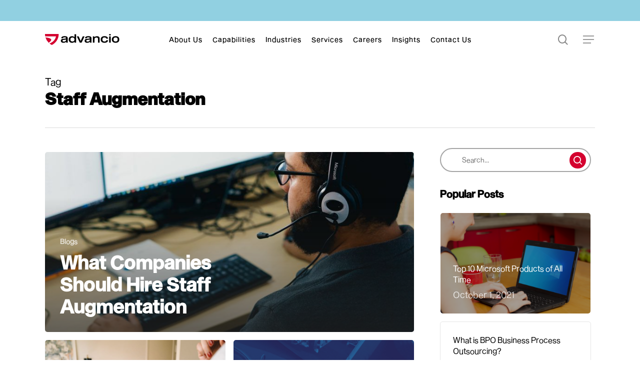

--- FILE ---
content_type: text/html; charset=UTF-8
request_url: https://www.advancio.com/tag/staff-augmentation/
body_size: 45513
content:
<!doctype html><html lang="en" class="no-js"><head><meta charset="UTF-8"><meta name="viewport" content="width=device-width, initial-scale=1, maximum-scale=1, user-scalable=0" /><script>(function(){
						var zccmpurl = new URL(document.location.href);
						var cmp_id =  zccmpurl.search.split('zc_rid=')[1];
						if (cmp_id != undefined) {
							document.cookie = 'zc_rid=' + cmp_id + ';max-age=10800;path=/';
						}
					})();</script><meta name='robots' content='index, follow, max-snippet:-1, max-image-preview:large, max-video-preview:-1' /><link rel="dns-prefetch" href="//sa.searchatlas.com"><link rel="preconnect" href="https://sa.searchatlas.com" crossorigin><meta name="otto" content="uuid=514c59df-5fcd-4db9-a952-918ec30c37c6; type=wordpress; enabled=true; version=2.5.12">  <script data-cfasync="false" data-pagespeed-no-defer>var gtm4wp_datalayer_name = "dataLayer";
	var dataLayer = dataLayer || [];

	const gtm4wp_scrollerscript_debugmode         = false;
	const gtm4wp_scrollerscript_callbacktime      = 100;
	const gtm4wp_scrollerscript_readerlocation    = 150;
	const gtm4wp_scrollerscript_contentelementid  = "content";
	const gtm4wp_scrollerscript_scannertime       = 60;</script> <link media="all" href="https://www.advancio.com/wp-content/cache/autoptimize/css/autoptimize_6746d19f001620652fc0bbc9ca303b7f.css" rel="stylesheet"><title>Staff Augmentation Archives - Advancio Inc</title><link rel="canonical" href="https://www.advancio.com/tag/staff-augmentation/" /><meta property="og:locale" content="en_US" /><meta property="og:type" content="article" /><meta property="og:title" content="Staff Augmentation Archives" /><meta property="og:url" content="https://www.advancio.com/tag/staff-augmentation/" /><meta property="og:site_name" content="Advancio Inc" /><meta property="og:image" content="https://www.advancio.com/wp-content/uploads/2025/01/Advancio-logo.png" /><meta property="og:image:width" content="1041" /><meta property="og:image:height" content="1041" /><meta property="og:image:type" content="image/png" /><meta name="twitter:card" content="summary_large_image" /> <script type="application/ld+json" class="yoast-schema-graph">{"@context":"https://schema.org","@graph":[{"@type":"CollectionPage","@id":"https://www.advancio.com/tag/staff-augmentation/","url":"https://www.advancio.com/tag/staff-augmentation/","name":"Staff Augmentation Archives - Advancio Inc","isPartOf":{"@id":"https://www.advancio.com/#website"},"primaryImageOfPage":{"@id":"https://www.advancio.com/tag/staff-augmentation/#primaryimage"},"image":{"@id":"https://www.advancio.com/tag/staff-augmentation/#primaryimage"},"thumbnailUrl":"https://www.advancio.com/wp-content/uploads/2022/06/dsc04993-1.jpg","breadcrumb":{"@id":"https://www.advancio.com/tag/staff-augmentation/#breadcrumb"},"inLanguage":"en"},{"@type":"ImageObject","inLanguage":"en","@id":"https://www.advancio.com/tag/staff-augmentation/#primaryimage","url":"https://www.advancio.com/wp-content/uploads/2022/06/dsc04993-1.jpg","contentUrl":"https://www.advancio.com/wp-content/uploads/2022/06/dsc04993-1.jpg","width":1161,"height":750,"caption":"Staff Augmentation"},{"@type":"BreadcrumbList","@id":"https://www.advancio.com/tag/staff-augmentation/#breadcrumb","itemListElement":[{"@type":"ListItem","position":1,"name":"Home","item":"https://www.advancio.com/"},{"@type":"ListItem","position":2,"name":"Staff Augmentation"}]},{"@type":"WebSite","@id":"https://www.advancio.com/#website","url":"https://www.advancio.com/","name":"Advancio","description":"Software Outsourcing And Developers On Demand","publisher":{"@id":"https://www.advancio.com/#organization"},"potentialAction":[{"@type":"SearchAction","target":{"@type":"EntryPoint","urlTemplate":"https://www.advancio.com/?s={search_term_string}"},"query-input":{"@type":"PropertyValueSpecification","valueRequired":true,"valueName":"search_term_string"}}],"inLanguage":"en"},{"@type":"Organization","@id":"https://www.advancio.com/#organization","name":"Advancio Inc","url":"https://www.advancio.com/","logo":{"@type":"ImageObject","inLanguage":"en","@id":"https://www.advancio.com/#/schema/logo/image/","url":"https://www.advancio.com/wp-content/uploads/2025/01/Advancio-logo.png","contentUrl":"https://www.advancio.com/wp-content/uploads/2025/01/Advancio-logo.png","width":1041,"height":1041,"caption":"Advancio Inc"},"image":{"@id":"https://www.advancio.com/#/schema/logo/image/"},"sameAs":["https://www.facebook.com/AdvancioInc","https://www.instagram.com/Advancio","https://www.linkedin.com/company/advancio"]}]}</script> <link rel='dns-prefetch' href='//www.googletagmanager.com' /><link rel='dns-prefetch' href='//fonts.googleapis.com' /><link rel="alternate" type="application/rss+xml" title="Advancio Inc &raquo; Feed" href="https://www.advancio.com/feed/" /><link rel="alternate" type="application/rss+xml" title="Advancio Inc &raquo; Comments Feed" href="https://www.advancio.com/comments/feed/" /><link rel="alternate" type="application/rss+xml" title="Advancio Inc &raquo; Staff Augmentation Tag Feed" href="https://www.advancio.com/tag/staff-augmentation/feed/" /> <script data-no-optimize="1">var brave_popup_data = {}; var bravepop_emailValidation=false; var brave_popup_videos = {};  var brave_popup_formData = {};var brave_popup_adminUser = false; var brave_popup_pageInfo = {"type":"tag","pageID":"","singleType":""};  var bravepop_emailSuggestions={};</script> <link rel='stylesheet' id='nectar_default_font_open_sans-css' href='https://fonts.googleapis.com/css?family=Open+Sans%3A300%2C400%2C600%2C700&#038;subset=latin%2Clatin-ext' type='text/css' media='all' /><link rel='stylesheet' id='salient-wp-menu-dynamic-css' href='https://www.advancio.com/wp-content/cache/autoptimize/css/autoptimize_single_ecd3d122766ac3469547fa62a2d5b969.css?ver=5723' type='text/css' media='all' /><style id='dynamic-css-inline-css' type='text/css'>.archive.author .row .col.section-title span,.archive.category .row .col.section-title span,.archive.tag .row .col.section-title span,.archive.date .row .col.section-title span{padding-left:0}body.author #page-header-wrap #page-header-bg,body.category #page-header-wrap #page-header-bg,body.tag #page-header-wrap #page-header-bg,body.date #page-header-wrap #page-header-bg{height:auto;padding-top:8%;padding-bottom:8%;}.archive #page-header-wrap{height:auto;}.archive.category .row .col.section-title p,.archive.tag .row .col.section-title p{margin-top:10px;}body[data-bg-header="true"].category .container-wrap,body[data-bg-header="true"].author .container-wrap,body[data-bg-header="true"].date .container-wrap,body[data-bg-header="true"].blog .container-wrap{padding-top:4.1em!important}body[data-bg-header="true"].archive .container-wrap.meta_overlaid_blog,body[data-bg-header="true"].category .container-wrap.meta_overlaid_blog,body[data-bg-header="true"].author .container-wrap.meta_overlaid_blog,body[data-bg-header="true"].date .container-wrap.meta_overlaid_blog{padding-top:0!important;}body.archive #page-header-bg:not(.fullscreen-header) .span_6{position:relative;-webkit-transform:none;transform:none;top:0;}@media only screen and (min-width:1000px){body #ajax-content-wrap.no-scroll{min-height:calc(100vh - 116px);height:calc(100vh - 116px)!important;}}@media only screen and (min-width:1000px){#page-header-wrap.fullscreen-header,#page-header-wrap.fullscreen-header #page-header-bg,html:not(.nectar-box-roll-loaded) .nectar-box-roll > #page-header-bg.fullscreen-header,.nectar_fullscreen_zoom_recent_projects,#nectar_fullscreen_rows:not(.afterLoaded) > div{height:calc(100vh - 115px);}.wpb_row.vc_row-o-full-height.top-level,.wpb_row.vc_row-o-full-height.top-level > .col.span_12{min-height:calc(100vh - 115px);}html:not(.nectar-box-roll-loaded) .nectar-box-roll > #page-header-bg.fullscreen-header{top:116px;}.nectar-slider-wrap[data-fullscreen="true"]:not(.loaded),.nectar-slider-wrap[data-fullscreen="true"]:not(.loaded) .swiper-container{height:calc(100vh - 114px)!important;}.admin-bar .nectar-slider-wrap[data-fullscreen="true"]:not(.loaded),.admin-bar .nectar-slider-wrap[data-fullscreen="true"]:not(.loaded) .swiper-container{height:calc(100vh - 114px - 32px)!important;}}@media only screen and (max-width:999px){.using-mobile-browser #nectar_fullscreen_rows:not(.afterLoaded):not([data-mobile-disable="on"]) > div{height:calc(100vh - 91px);}.using-mobile-browser .wpb_row.vc_row-o-full-height.top-level,.using-mobile-browser .wpb_row.vc_row-o-full-height.top-level > .col.span_12,[data-permanent-transparent="1"].using-mobile-browser .wpb_row.vc_row-o-full-height.top-level,[data-permanent-transparent="1"].using-mobile-browser .wpb_row.vc_row-o-full-height.top-level > .col.span_12{min-height:calc(100vh - 91px);}html:not(.nectar-box-roll-loaded) .nectar-box-roll > #page-header-bg.fullscreen-header,.nectar_fullscreen_zoom_recent_projects,.nectar-slider-wrap[data-fullscreen="true"]:not(.loaded),.nectar-slider-wrap[data-fullscreen="true"]:not(.loaded) .swiper-container,#nectar_fullscreen_rows:not(.afterLoaded):not([data-mobile-disable="on"]) > div{height:calc(100vh - 38px);}.wpb_row.vc_row-o-full-height.top-level,.wpb_row.vc_row-o-full-height.top-level > .col.span_12{min-height:calc(100vh - 38px);}body[data-transparent-header="false"] #ajax-content-wrap.no-scroll{min-height:calc(100vh - 38px);height:calc(100vh - 38px);}}.screen-reader-text,.nectar-skip-to-content:not(:focus){border:0;clip:rect(1px,1px,1px,1px);clip-path:inset(50%);height:1px;margin:-1px;overflow:hidden;padding:0;position:absolute!important;width:1px;word-wrap:normal!important;}.row .col img:not([srcset]){width:auto;}.row .col img.img-with-animation.nectar-lazy:not([srcset]){width:100%;}
:root {
    --advRed: #D4022F;
}
#breadcrumbs {
    display: none !important;
}
@font-face {
  font-family: 'SequelBookBody';
  src: url("https://www.advancio.com/wp-content/themes/salient-child/sequel/SequelSans-BookBody.otf");
  font-display: swap;
}
@font-face {
  font-family: 'SequelBookHead';
  src: url("https://www.advancio.com/wp-content/themes/salient-child/sequel/SequelSans-BookHead.otf");
  font-display: swap;
}
.fontBookHead
.fontBookHead strong 
{ font-family: 'SequelBookHead', sans-serif !important;  }

@font-face {
  font-family: 'SequelHeavyHead';
  src: url("https://www.advancio.com/wp-content/themes/salient-child/sequel/SequelSans-HeavyHead.otf");
  font-display: swap;
}
@font-face {
  font-family: 'SequelRomanHead';
  src: url("https://www.advancio.com/wp-content/themes/salient-child/sequel/SequelSans-RomanHead.otf");
  font-display: swap;
}
@font-face {
  font-family: 'SequelSemiBoldDisplay';
  src: url("https://www.advancio.com/wp-content/themes/salient-child/sequel/SequelSans-SemiBoldDisp.otf");
  font-display: swap;
}
.fontSemiBoldDisplay,
.fontSemiBoldDisplay strong { font-family: 'SequelSemiBoldDisplay', sans-serif !important;  }
@font-face {
  font-family: 'SequelSemiBoldHead';
  src: url("https://www.advancio.com/wp-content/themes/salient-child/sequel/SequelSans-SemiBoldHead.otf");
  font-display: swap;
}
.fontSemiBoldHead,
.fontSemiBoldHead strong
{ font-family: 'SequelSemiBoldHead', sans-serif !important;  }
@font-face {
  font-family: 'SequelLightHead';
  src: url("https://www.advancio.com/wp-content/themes/salient-child/sequel/SequelSans-LightHead.otf");
  font-display: swap;
}
@font-face {
  font-family: 'SequelBoldHead';
  src: url("https://www.advancio.com/wp-content/themes/salient-child/sequel/SequelSans-BoldHead.otf");
  font-display: swap;
}
.fontBoldHead,
.fontBoldHead strong { font-family: 'SequelBoldHead', sans-serif !important;  }

@font-face {
  font-family: 'SequelBoldBody';
  src: url("https://www.advancio.com/wp-content/themes/salient-child/sequel/SequelSans-BoldBody.otf");
  font-display: swap;
}
.fontBoldBody,
.fontBoldBody strong { font-family: 'SequelBoldBody', sans-serif !important;  }


@font-face {
  font-family: 'SequelMediumHead';
  src: url("https://www.advancio.com/wp-content/themes/salient-child/sequel/SequelSans-MediumHead.otf");
  font-display: swap;
}
html {
  scroll-behavior: smooth !important;
}
/* -- Off Cavas Menu Styles--  */
body #slide-out-widget-area-bg {
    background-color: #E5E5E5 !important;
}
#top nav > ul > .button_solid_color_2 > a:before, 
#header-outer.transparent #top nav > ul > .button_solid_color_2 > a:before, 
body[data-slide-out-widget-area-style="slide-out-from-right"]:not([data-header-color="custom"]).material .slide_out_area_close:before, 
#header-outer .widget_shopping_cart a.button {
    background-color: #d4022f !important;
}
#slide-out-widget-area a, 
#slide-out-widget-area, 
#slide-out-widget-area h4, 
#slide-out-widget-area h3 {
    color: #000 !important;
}
body.material #slide-out-widget-area.slide-out-from-right .off-canvas-menu-container > .menu > li a {
    font-size: 14px !important;
    line-height: 22px;
}
.ocm-effect-wrap.material-ocm-open {
    border-radius: 8px !important;
    filter: drop-shadow(0px 4px 4px rgba(0, 0, 0, 0.25)) !important;
}

.separatorFirst { 
        margin-top: 40px;
}

/* -- --  */

body { 
    font-family: 'SequelBookHead' !important;
}

body img { 
    image-rendering: -moz-crisp-edges; /* Firefox */
    image-rendering: -o-crisp-edges; /* Opera */
    image-rendering: -webkit-optimize-contrast; /* Webkit (non-standard naming) */
    image-rendering: crisp-edges;
    -ms-interpolation-mode: nearest-neighbor; /* IE (non-standard property) */
}

body p { color: #7D7D7D; }

h1, h2, 
h1 strong, h2 strong {
    font-family: 'SequelHeavyHead', 'sans serif' !important;
}

h3, h5, h6,
h3 strong, h5 strong, h6 strong {
    font-family: 'SequelSemiBoldHead', 'sans serif' !important;
}

h4, h4 strong {
    font-family: 'SequelSemiBoldDisplay', 'sans serif' !important;
}

h1, h2, h3, h5 {
    color: #000000;
}

/* -- TOP NAV STYLES -- */

ul.sub-menu {
    border-radius: 20px !important;
    margin-top: -12px;
}
#top nav ul li a { 
    color:#000000 !important; 
    font-family: 'SequelRomanHead', 'sans serif' ; 
    letter-spacing: 1px;
    
}

#top nav ul.sub-menu li a { 
    font-family: 'SequelBookHead', 'sans serif' ; 
    letter-spacing: 1px !important;
}


.sf-menu >li ul a, #top nav >ul >.megamenu ul li a {
    transition: all 0.5s !important;
    padding: 8px 8px!important;
    /*display: inline-block;*/
    border-bottom: 1px solid transparent !important;
}
#header-outer #top nav > ul > li:not(.megamenu) ul.sub-menu li.menu-item a:hover {
    background-color: transparent !important;
    border-bottom-color: #000000 !important;
    /*display: inline-block;*/
}
#header-outer #top nav > ul > li:not(.megamenu) .sfHover > a, #header-outer:not([data-format="left-header"]) #top nav > ul > li:not(.megamenu) .sfHover > a {
    background-color: #f4f4f4 !important;
}
body:not([data-header-format=left-header]) #header-outer nav>ul>.megamenu>ul ul .current-menu-item>a{
    background-color: #f4f4f4 !important;
    color: var(--advRed) !important;
}
#header-outer nav ul li .sfHover >a .sf-sub-indicator i {
    color: #7d7d7d !important;
}
#header-outer:not([data-format="left-header"]) #top nav > ul > li:not(.megamenu) ul .current-menu-item > a,
#header-outer #top nav > ul > li:not(.megamenu) .sfHover > a, 
#header-outer:not([data-format="left-header"]) #top nav > ul > li:not(.megamenu) .sfHover > a,
#header-outer:not([data-format="left-header"]) #top nav > ul > li:not(.megamenu) ul .current-menu-ancestor > a {
    background-color: #f4f4f4 !important;
}
/* -- Custom Styles -- */

.txtBlack{ color: #000000 !important; }
.txtRed  { color: #D4022F !important; }
.txtBlue { color: #0073B5 !important; }
.txtDarkGrey { color: #5D5D5D !important; }
.txtPurple { color: #69017C !important; }
.txtGreen { color: #016A37 !important; }
body p span.txtDarkGrey strong { color: #5D5D5D !important; }

.txt60 { font-size: 60px !important; }
.txt50 { font-size: 50px !important; }
.txt40 { font-size: 40px !important; }
.txt38 { font-size: 38px !important; }
.txt34 { font-size: 34px !important; }
.txt32 { font-size: 32px !important; }
.txt30 { font-size: 30px !important; }
.txt28 { font-size: 28px !important; }
.txt26 { font-size: 26px !important; }
.txt24 { font-size: 24px !important; }
.txt22 { font-size: 22px !important; }
.txt20 { font-size: 20px !important; }
.txt18 { font-size: 18px !important; }
.txt16 { font-size: 16px !important; }
.txt14 { font-size: 14px !important; }

.lh-70 { line-height: 70px !important;  }
.lh-54 { line-height: 54px !important;  }
.lh-48 { line-height: 44px !important;  }
.lh-44 { line-height: 44px !important;  }
.lh-38 { line-height: 38px !important;  }
.lh-36 { line-height: 36px !important;  }
.lh-34 { line-height: 34px !important;  }
.lh-30 { line-height: 30px !important;  }
.lh-28 { line-height: 28px !important;  }
.lh-26 { line-height: 26px !important;  }
.lh-24 { line-height: 24px !important;  }

textarea { resize: none !important; }

/*-- Hero btn styles BLUE --*/
body .wpb_wrapper .advBtnSolidBlue, body .wpb_wrapper .advBtnOutline { 
    padding: 22px 27px !important; 
    font-family: 'SequelHeavyHead', 'sans serif' !important;
    font-size:16px !important;
    letter-spacing: 1px;
    border-radius: 12px 12px 12px 0 !important;
    border: 2px solid #0073B5 !important;
    float:left;
}
.advBtnSolidBlue { margin-right: 16px;   }
body .vc_column-inner .wpb_wrapper .advBtnOutline {
    background-color: transparent !important;
    color: #0073B5 !important;
}

body .wpb_wrapper .advBtnSolidBlue:hover {
    background-color: transparent !important;
    color: #0073B5 !important;
    }
body .vc_column-inner .wpb_wrapper .advBtnOutline:hover {
    background-color: #0073B5 !important;
    color: #ffffff !important;
}
/* ---- RED   --- */
body .wpb_wrapper .advBtnSolidRed, 
body .wpb_wrapper .advBtnOutlineRed { 
    padding: 12px 50px 12px 20px !important;
    font-family: 'SequelHeavyHead', 'sans serif' !important;
    font-size:18px !important;
    letter-spacing: 1px;
    border-radius: 15px 15px 0 15px !important;
    border: 2px solid #D4022F !important;
    float:left;
}
body .wpb_wrapper .advBtnSolidRed small, body .wpb_wrapper .advBtnOutlineRed small { 
    font-family: 'SequelLightHead' !important;
    font-size: 14px !important;
    font-weight: normal;
}
.advBtnSolidRed { margin-right: 16px;   }
body .vc_column-inner .wpb_wrapper .advBtnOutlineRed {
    background-color: transparent !important;
    color: #000 !important;
}

body .wpb_wrapper .advBtnSolidRed:hover {
    background-color: transparent !important;
    color: #D4022F !important;
    }
body .vc_column-inner .wpb_wrapper .advBtnOutlineRed:hover {
    background-color: #D4022F !important;
    color: #ffffff !important;
}

/* --- Outline BTN 2 ---- */

body .wpb_wrapper .advBtnOutlineRed2 { 
    padding: 18px 42px!important;
    font-family: 'SequelSemiBoldDisplay', 'sans serif' !important;
    font-size:16px !important;
    letter-spacing: 1px;
    border-radius: 30px 30px 0 30px !important;
    border: 2px solid #D4022F !important;
    
}
body .vc_column-inner .wpb_wrapper .advBtnOutlineRed2 {
    background-color: transparent !important;
    color: #D4022F !important;
}

body .vc_column-inner .wpb_wrapper .advBtnOutlineRed2:hover {
    background-color: #D4022F !important;
    color: #ffffff !important;
}


/* --- Outline Blue 1 ---- */
body .wpb_wrapper .advBtnOutlineBlue { 
    padding: 18px 42px!important;
    font-family: 'SequelSemiBoldDisplay', 'sans serif' !important;
    font-size:16px !important;
    letter-spacing: 1px;
    border-radius: 30px 30px 0 30px !important;
    border: 2px solid #0073C7 !important;
    
}
body .vc_column-inner .wpb_wrapper .advBtnOutlineBlue {
    background-color: transparent !important;
    color: #0073C7 !important;
}

body .vc_column-inner .wpb_wrapper .advBtnOutlineBlue:hover {
    background-color: #0073C7 !important;
    color: #ffffff !important;
}

/* -- -- */

.nectar-button:hover, .full-width-section .light .nectar-button:hover {
    opacity: 1 !important;
}

body .vc_column-inner .wpb_wrapper .advBtnOutline.long { padding: 14px 42px !important; }

#footer-outer img { max-width:176px !important; }

.toggle.default h3 a {
    font-size: 24px !important;
    color: #7D7D7D !important;
    font-family: 'SequelRomanHead', 'sans serif';
}

div[id*="nectar-metabox"] fieldset.buttonset:not(.ui-buttonset) {
    opacity: 1 !important;
}

/* -- FOOTER STYLES --*/
#footer-outer, #nectar_fullscreen_rows > #footer-outer.wpb_row .full-page-inner-wrap {
    background-color: #F9F9F9 !important;
}
img.loginFooter {
    float: left;
    position: relative;
    margin-right: 8px;
    top: 7px;
}
/* -- -- */


@media only screen and (max-width:768px) {
    .menu-item-62, 
    .menu-item-63, 
    .mxtel { display: none; }
}

/* -- BLOG Styles -- */

input.search-field {
    border-radius: 40px !important;
    border: 2px solid #a4a4a4;
    background-color: #ffffff !important;
    padding-left: 42px !important;
}

.widget_search .search-form button[type=submit] .icon-salient-search:before, body.search-no-results .search-form button[type=submit] .icon-salient-search:before {
    content: "\e906";
    background-color: #D4022F !important;
    border-radius: 30px !important;
    padding: 8px;
    position: relative;
    left: 12px;
    color: #ffffff !important;
}
#sidebar h4 {
    font-size: 20px !important;
    opacity: 1 !important;
}

li.cat-item a {
    background-color: #D4022F !important;
    padding: 5px 15px !important;
    color: #ffffff !important;
    font-size: 12px !important;
    line-height: 14px;
    border-radius: 10px !important;
}
#sidebar .widget.widget_categories li.cat-item {
    display: inline-block;
    margin-right: 10px;
}

.material #sidebar .widget li.cat-item a {
    background-color: #D4022F !important;
    padding: 10px 20px !important;
    color: #ffffff !important;
    font-size: 12px !important;
    line-height: 14px;
    border-radius: 10px !important;
    font-family: 'SequelRomanHead', sans-serif !important;
    letter-spacing: 0.8px;
}

#sidebar .widget {
    margin-bottom: 20px !important;
}
body #footer-outer #copyright p {     font-size: 14px !important; }

/* -- Contact Form Styles Business -- */
td, table {
    border: 0 !important;
}
input.spHipNoClear {
    padding: 10px 10px !important;
    border: 2px solid #a9a9a9;
    background-color: transparent !important;
}

/* -- Newsletter form -- */

body[data-form-submit="regular"] input[type=submit]:hover, 
body[data-form-submit="regular"] button[type=submit]:hover {
    opacity: 1 !important;
}
.onFormSubmittedFeedback {
    background-color: #f4f4f4 !important;
}
button.onFormSubmittedFeedbackButton.onFormSubmittedFeedbackButtonSuccess {
    padding: 15px 69px;
    border-radius: 15px 15px 0 15px !important;
    text-transform: uppercase;
    background-color: transparent !important;
    color: #0078D4 !important;
    border: 2px solid #0078D4 !important;
    font-weight: bold;
    cursor: pointer;
}
img.onFormSubmittedFeedbackIcon {
    max-width: 322px !important;
}
.onFormSubmittedFeedbackMessage {
    font-weight: bold;
    font-size: 24px !important;
    line-height: 32px !important;
}

.showMobile { display: none !important; }

/* -- SOCIAL ICONs -- */
.containerIconsAdv {
    display: flex;
    width:100%;
    margin-top: -18px;
}

.fbIconAdv, 
.linIconAdv, 
.insIconAdv, 
.ytIconAdv,
.twIconAdv,
.piIconAdv,
.fbIconAdv::before, 
.linIconAdv::before, 
.insIconAdv::before, 
.ytIconAdv::before,
.twIconAdv::before,
.piIconAdv::before{
    width: 43px;
	height: 43px;
	display:block;
	float: left;
	margin: 0 5px;
}
.fbIconAdv {
    margin-left: 0;
}
.piIconAdv {
    margin-right: 0;
}

.fbIconAdv::before, 
.linIconAdv::before, 
.insIconAdv::before, 
.ytIconAdv::before,
.twIconAdv::before,
.piIconAdv::before{
    content: '';
	opacity: 0;
	position: relative;
	left:-5px;
	transition: opacity 0.3s;
}
.fbIconAdv { background: url('https://www.advancio.com/wp-content/uploads/2021/11/social-media-sprite.svg') no-repeat 0 0; }
.fbIconAdv::before { background: url('https://www.advancio.com/wp-content/uploads/2021/11/social-media-sprite.svg') no-repeat 0 -44px; }
#footer-outer[data-custom-color="true"] #footer-widgets .containerIconsAdv .fbIconAdv:hover::before {	opacity: 1 !important; }
#footer-outer[data-custom-color="true"] #footer-widgets .containerIconsAdv .fbIconAdv:hover {	opacity: 1 !important; }

.linIconAdv { background: url('https://www.advancio.com/wp-content/uploads/2021/11/social-media-sprite.svg') no-repeat -48px 0; }
.linIconAdv::before { background: url('https://www.advancio.com/wp-content/uploads/2021/11/social-media-sprite.svg') no-repeat -48px -44px; }
#footer-outer[data-custom-color="true"] #footer-widgets .containerIconsAdv .linIconAdv:hover::before {	opacity: 1 !important; }
#footer-outer[data-custom-color="true"] #footer-widgets .containerIconsAdv .linIconAdv:hover {	opacity: 1 !important; }

.insIconAdv { background: url('https://www.advancio.com/wp-content/uploads/2021/11/social-media-sprite.svg') no-repeat -96px 0; }
.insIconAdv::before { background: url('https://www.advancio.com/wp-content/uploads/2021/11/social-media-sprite.svg') no-repeat -96px -44px; }
#footer-outer[data-custom-color="true"] #footer-widgets .containerIconsAdv .insIconAdv:hover::before {	opacity: 1 !important; }
#footer-outer[data-custom-color="true"] #footer-widgets .containerIconsAdv .insIconAdv:hover {	opacity: 1 !important; }

.ytIconAdv { background: url('https://www.advancio.com/wp-content/uploads/2021/11/social-media-sprite.svg') no-repeat -144px 0; }
.ytIconAdv::before { background: url('https://www.advancio.com/wp-content/uploads/2021/11/social-media-sprite.svg') no-repeat -144px -44px; }
#footer-outer[data-custom-color="true"] #footer-widgets .containerIconsAdv .ytIconAdv:hover::before {	opacity: 1 !important; }
#footer-outer[data-custom-color="true"] #footer-widgets .containerIconsAdv .ytIconAdv {	opacity: 1 !important; }

.twIconAdv { background: url('https://www.advancio.com/wp-content/uploads/2021/11/social-media-sprite.svg') no-repeat -192px 0; }
.twIconAdv::before { background: url('https://www.advancio.com/wp-content/uploads/2021/11/social-media-sprite.svg') no-repeat -192px -44px; }
#footer-outer[data-custom-color="true"] #footer-widgets .containerIconsAdv .twIconAdv:hover::before {	opacity: 1 !important; }
#footer-outer[data-custom-color="true"] #footer-widgets .containerIconsAdv .twIconAdv:hover {	opacity: 1 !important; }

.piIconAdv { background: url('https://www.advancio.com/wp-content/uploads/2021/11/social-media-sprite.svg') no-repeat -240px 0; }
.piIconAdv::before { background: url('https://www.advancio.com/wp-content/uploads/2021/11/social-media-sprite.svg') no-repeat -240px -44px; }
#footer-outer[data-custom-color="true"] #footer-widgets .containerIconsAdv .piIconAdv:hover::before {	opacity: 1 !important; }
#footer-outer[data-custom-color="true"] #footer-widgets .containerIconsAdv .piIconAdv:hover {	opacity: 1 !important; }
/* ----- MODAL STYLES  ------ */
.noShow { display: none;  pointer-events: none; }
.modalBG {
    padding: 40px 64px;
    position: fixed;
    width: 864px;
    height: 504px;
    background-color: #f4f4f4;
    border-radius: 35px;
    top: 16%;
    left: 50%;
    transform: translateX(-50%);
    z-index: 999999999999;
    transition: all 0.5s;
    opacity: 0;
    box-shadow: 0px 0px 20px 3px rgb(0 0 0 / 25%);
}
.modalBG h2 {
    font-size: 40px !important;
    font-family: 'SequelHeavyHead', sans-serif !important;
    line-height: 43px;
    transition: all 0.5s;
}
.modalCol1, .modalCol2 {
    display: inline-block;
}
.modalCol1 {
    width: 48%;
}
.modalCol2 {
    width: 50%;
}
button#modalClose {
    border: none;
    background-color: transparent;
    right: 40px;
    position: absolute;
    top: 20px;
    font-family: 'SequelMediumHead', sans-serif !important;
    font-size: 34px;
    cursor: pointer;
}
.modalBG .modalCol1 img {
    max-width: 332px !important;
    height: auto;
    width: 100%;
    transition: all 0.5s;
}
.presenters {
    font-size: 16px; 
    font-weight: bold; 
    color: #000000;
    font-family: 'SequelBoldHead', sans-serif !important;     
    margin-top: 20px;
    transition: all 0.5s;
    padding-bottom: 15px;
    line-height: 25px;
}
.popDate {
    color: #7D7D7D !important;
    font-size: 20px;
    font-family: 'SequelBoldHead', sans-serif;
    line-height: 30px; 
    margin-top: 12px; 
    padding-bottom: 20px;
    transition: all 0.5s;
}
.popTalk {
    font-size: 20px;
    font-family: 'SequelBookHead';
    line-height: 30px;
    padding-bottom: 10px;
    transition: all 0.5s;
}
.modalBG a.advBtnOutlineRed2 {
    color: var(--advRed) !important;
    border: 2px solid var(--advRed);
    padding: 22px 70px;
    border-radius: 30px 30px 0 30px;
    font-family: 'SequelSemiBoldHead';
    font-size: 18px;
    transition: all 0.5s;
}
.modalScreen {
    display: block;
    width: 9999px;
    height: 9999px;
    position: fixed;
    background-color: rgba(0,0,0,0.5);
    z-index: 99999;
    top: 0;
    left: 0;
    backdrop-filter: blur(4px);
    opacity: 0;
    transition: all 0.5s;
}
 .popHide1 {
            display: inline-block !important;
        }
 .popShow1 {
            display: none;
        }
.modalBG a.advBtnOutlineRed2:hover {
    background-color: var(--advRed);
    color: #ffffff !important;
}

/* -- Start - Footer Contact Phones  -- */
.footer-contact-heading {
    display: block;
    margin-bottom: 0 !important;
    min-height: 34px;
    font-size: 18px !important;
    line-height: 26px !important;
}

.footer-contact-phone {
    display: block;
    min-height: 34px;
    font-weight: 600;
}
/* -- End - Footer Contact Phones  -- */

/* -- RESPONSIVE  -- */
@media only screen and (max-width:1000px) {
        .hideMobile { display: none !important; }
        .showMobile { display: block !important; }
        
        .modalBG {
            padding: 20px 20px;
            width: 564px;
            height: 460px;
        }
        .modalBG h2 {
            font-size: 23px !important;
            line-height: 30px !important;
            text-align: left !important;
        }
        .modalCol1 {
            width: 48%;
            display: flex;
            float: left;
            height: 100%;
            align-items: center;
        }
        .modalCol2 { width: 50%; }
        .popTalk {
            font-size: 18px;
            padding-bottom: 0px;
            margin-top: 20px;
        }
        .popDate {
            margin-top: 0px;
            margin-bottom: 0px;
            padding-bottom: 15px;
        }
        .popShow1 {
            display: block !important;
        }
        .popHide1 {
            display: none !important;
        }
        .modalBG a.advBtnOutlineRed2 {
            padding: 18px 36px;
            font-size: 16px;
        }
        .presenters {
            margin-top: 16px;
        }
}
@media only screen and (max-width:690px) {
    .modalBG {
        padding: 20px 20px;
        width: 320px;
        height: 460px;
    }
    .modalCol1 {
       display: none;
    }
    .modalCol2 { 
        width: 100%;
        text-align: center;
        }
    .modalBG h2 {
        font-size: 30px !important;
        line-height: 35px !important;
        text-align: center !important;
    }
    
    .popDate {
        padding-bottom: 10px;
        line-height: 26px;
    }
    
    
    body h1 { 
        font-size:36px !important; 
        line-height: 40px !important;
    }
    
    body h2 {
        font-size:28px !important;
        line-height: 38px !important;
    }
    
    body h5 {
        font-size:18px !important;
        line-height: 26px !important;
    }
    
    .txt60 { font-size: 36px !important; }
    .txt50 { font-size: 34px !important; }
    .txt40 { font-size: 32px !important; }
    .txt38 { font-size: 18px !important; }
    .txt34 { font-size: 28px !important; }
    .txt32 { font-size: 26px !important; }
    .txt30 { font-size: 24px !important; }
    .txt28 { font-size: 22px !important; }
    .txt26 { font-size: 20px !important; }
    .txt24 { font-size: 18px !important; }
    .txt22 { font-size: 16px !important; }
    .txt20 { font-size: 14px !important; }
    .txt18 { font-size: 14px !important; }
    .txt16 { font-size: 14px !important; }
    .txt14 { font-size: 14px !important; }
    
    .lh-70 { line-height: 40px !important;  }
    .lh-54 { line-height: 54px !important;  }
    .lh-48 { line-height: 44px !important;  }
    .lh-44 { line-height: 44px !important;  }
    .lh-38 { line-height: 38px !important;  }
    .lh-36 { line-height: 36px !important;  }
    .lh-34 { line-height: 34px !important;  }
    .lh-30 { line-height: 24px !important;  }
    .lh-28 { line-height: 24px !important;  }
    .lh-26 { line-height: 24px !important;  }
    .lh-24 { line-height: 24px !important;  }
    
    div#footer-outer {
        text-align: center !important;
    }
    img.loginFooter {
        float: none !important;
        top: 16px !important;
    }
    #footer-widgets .container .col {
        margin-bottom: 0px !important;
    }
    
    div[data-style*="minimal"] .toggle h3 i {
        width: 24px !important;
        height: 24px !important; 
    }
    div[data-style="minimal"] .toggle h3 i:before {   
        top: 11px !important;
        left: 3px !important;
       
    }
    div[data-style="minimal"] .toggle h3 i:after {
        top: 3px !important;
        left: 11px !important;
       
    }
    
    .containerIconsAdv {
        justify-content: center;
    }
    
    .advBtnBlockMobile {
        display: block;
        float: none !important;
        margin-left: 0;
        margin-right: 0;
        text-align: center;
    }
    
    .advBtnCenterMobile {
        margin-left: 0 !important;
        margin-right: 0 !important;
        transform: translateX(0) !important;
        inset: unset !important;
    }
}

/*---- EVENT BANNER STYLES ---*/
.eventAnnouncement {
    background-color: var(--advRed);
}

.eventAnnouncement p {
    color: #ffffff;
    padding: 5px 0;
    text-align: center;
    font-size:18px !important;
    font-family: 'SequelBookHead', sans-serif !important
    
}

a.eventBtn {
    /* border: 1px solid #ffffff; */
    border-radius: 6px 12px 0 6px;
    padding: 3px 10px;
    color: #ffffff;
    font-size: 14px;
    letter-spacing: 1.5px;
    margin-left: 12px;
transition: all 0.5s
}

a.eventBtn:hover {
	background-color: #ffffff !important;
	color: var(--advRed);
}
@media only screen and (max-width:999px) {
    .eventAnnouncement {
    margin-top: 16px;
}
}
/* --- END EVENT STYLES ---*/

/* --- HEADINGS STYLES ---*/
.h2 {
    font-family: 'SequelHeavyHead', 'sans serif' !important;
    font-size: 44px !important;
    line-height: 54px !important;
}

.h3 {
    font-family: 'SequelSemiBoldHead', 'sans serif' !important;
    font-size: 26px !important;
    line-height: normal !important;
}

@media only screen and (max-width:690px) {
    .h2 {
        font-size: 28px !important;
        line-height: 38px !important;
    }
    
    .h3 {
        font-size: 35.2px !important;
        line-height: 41.6px !important;
    }
}
/* --- END HEADINGS STYLES ---*/

/* --- OPEN CALL FOR FREELANCE STYLES ---*/
.call-for-freelance {
  padding: 20px;
  border: 1px solid #f2f4f9;
  border-radius: 10px;
}
.cff-heading {
  margin-bottom: 1.5em;
  font-family: 'SequelSemiBoldDisplay', sans-serif !important;
  font-size: 22px !important;
  line-height: normal !important;
  letter-spacing: 1.2px;
}
.cff-description {
  display: flex;
  flex-direction: row;
}
.cff-description div {
  font-size: 14px;
  font-weight: 600;
}
.cff-description div + div {
  margin-left: 10px;
  padding-left: 10px;
  border-left: 1px solid #000;
}
.cff-description div span {
  margin-right: 6px;
  color: #848484;
}
.cff-btn {
  display: inline-block;
  margin-top: 10px;
  padding: 6px 28px !important;
  background-color: var(--advRed) !important;
  font-family: 'SequelSemiBoldDisplay', sans-serif !important;
  font-size: 14px;
  letter-spacing: 1px;
  font-weight: 600;
  text-decoration: none;
  color: #fff !important;
}
/* --- END OPEN CALL FOR FREELANCE STYLES ---*/

/* --- START FIX BLOG STYLES ---*/
.blog-recent h3.title {
    font-size: 16px !important;
    line-height: 22px !important;
}
.recent-blogs h3.title{
    font-size: 24px !important;
}
/* --- END FIX BLOG STYLES ---*/

/* --- Dynamics/Contact Form Fixes --- */
div[data-editorblocktype="CaptchaBlock"] {
    display: flex;
    justify-content: center;
}

div[data-editorblocktype="CaptchaBlock"] #ms_captcha_holder {
    margin-left: -10px;
}

div[data-editorblocktype="SubmitButtonBlock"] {
    text-align: center;
}

/* --- START ADVANCIO PLATFORM - MENU ---*/
#menu-item-8037,
#menu-item-9839,
#menu-item-8378,
#menu-item-9840 {
    display: none !important;
}
#menu-item-9839,
#menu-item-10301{
    margin-left: 150px;
}
#menu-item-8037 + #menu-item-8378, 
#menu-item-9839 + #menu-item-9840 {
  margin-left: 10px;
}

#menu-item-8037 a,
#menu-item-9839 a,
#menu-item-8378 a,
#menu-item-9840 a,
#menu-item-10301 a {
  padding: 0.25rem 1rem !important;
  border: 2px solid var(--advRed);
  border-radius: 20px 20px 0 20px;
  transition: background-color 0.2s ease;
}
#menu-item-8037 a span,
#menu-item-9839 a span,
#menu-item-8378 a span,
#menu-item-9840 a span,
#menu-item-10301 a span {
  font-weight: 600;
  transition: color 0.2s ease;
}

#menu-item-8037 a,
#menu-item-9839 a {
  background-color: var(--advRed);
}
#menu-item-8037 a span,
#menu-item-9839 a span {
  color: #fff !important;
}
#menu-item-8037 a:hover,
#menu-item-9839 a:hover {
  background-color: transparent;
}
#menu-item-8037 a:hover span,
#menu-item-9839 a:hover span {
  color: var(--advRed) !important;
}

#menu-item-8378 a:hover,
#menu-item-9840 a:hover,
#menu-item-10301 a:hover {
  background-color: var(--advRed);
}
#menu-item-8378 a:hover span,
#menu-item-9840 a:hover span,
#menu-item-10301 a:hover span {
  color: #fff !important;
}

body.material #slide-out-widget-area[class*=slide-out-from-right] .off-canvas-menu-container .menu > li > a[href="https://advancio.azurewebsites.net/login"], 
body.material #slide-out-widget-area[class*=slide-out-from-right] .off-canvas-menu-container .menu > li > a[href$="/job-vacancies/"] {
  padding: 0.25rem 1rem !important;
  border: 2px solid var(--advRed);
  border-radius: 20px 20px 0;
  transition: background-color 0.2s ease, color 0.2s ease;
}
body.material #slide-out-widget-area[class*=slide-out-from-right] .off-canvas-menu-container .menu > li > a[href="https://advancio.azurewebsites.net/login"]:after, 
body.material #slide-out-widget-area[class*=slide-out-from-right] .off-canvas-menu-container .menu > li > a[href$="/job-vacancies/"]:after {
  display: none;
}
body.material #slide-out-widget-area[class*=slide-out-from-right] .off-canvas-menu-container .menu > li > a[href="https://advancio.azurewebsites.net/login"] {
  background-color: var(--advRed);
  color: #fff !important;
}
body.material #slide-out-widget-area[class*=slide-out-from-right] .off-canvas-menu-container .menu > li > a[href="https://advancio.azurewebsites.net/login"]:hover {
  background-color: transparent;
  color: var(--advRed) !important;
}
body.material #slide-out-widget-area[class*=slide-out-from-right] .off-canvas-menu-container .menu > li > a[href$="/job-vacancies/"]:hover {
  background-color: var(--advRed);
  color: #fff !important;
}

#header-outer nav > ul > .megamenu > ul ul li a:hover{
    background-color: white !important;
    color: var(--advRed) !important;
}

body:not([data-header-format=left-header]) #header-outer nav>ul>.megamenu>ul>li>a{
    font-size: 16px;
    font-weight: 600;
}

#header-secondary-outer{
    background-color: #91D0E1 !important;
}

@media (min-width: 1400px) {
    #menu-item-8037,
    #menu-item-9839,
    #menu-item-8378,
    #menu-item-9840 {
        display: flex !important;
    }
    
    body.material #slide-out-widget-area[class*=slide-out-from-right] .off-canvas-menu-container .menu > li > a[href="https://advancio.azurewebsites.net/login"], 
    body.material #slide-out-widget-area[class*=slide-out-from-right] .off-canvas-menu-container .menu > li > a[href$="/job-vacancies/"] {
        display: none;
    }
}
#menu-item-10660{
    font-weight: 900;
}

.nectar-fancy-box[data-style="hover_desc"].hovered {
    box-shadow: none !important;
}
.nectar-fancy-box:hover img:not(.partnershipsimg) {
        filter: brightness(0%) invert(100%);
}
.nectar-fancy-box[data-style="color_box_hover"] .box-inner-wrap {
    padding: 5%;
    position: relative;
    overflow: hidden;
}
.box-bg {
    transition: all 0.5s !important;
    background-color: #f4f4f4 !important;
}
.nectar-fancy-box:hover .box-bg {
    background-color: #D4022F !important;
}
.nectar-fancy-box h5 {
    color: #000 !important;
}
.nectar-fancy-box:hover h5 {
    color: #fff !important;
}
.nectar-fancy-box[data-style=hover_desc] .box-bg:after, .nectar-fancy-box[data-style=hover_desc] .box-bg:before {
    background: none !important;
}
.nectar-fancy-box[data-style=hover_desc] .hover-content {
    max-width: 100%;
}
/*# sourceURL=dynamic-css-inline-css */</style> <script type="text/javascript" src="https://www.advancio.com/wp-includes/js/jquery/jquery.min.js?ver=3.7.1" id="jquery-core-js"></script> <script type="text/javascript" id="email-download-link-js-extra">var ed_data = {"messages":{"ed_required_field":"Please fill in the required field.","ed_invalid_name":"Name seems invalid.","ed_invalid_email":"Email address seems invalid.","ed_unexpected_error":"Oops.. Unexpected error occurred.","ed_sent_successfull":"Download link sent successfully to your email address.","ed_select_downloads":"Please select your downloads.","ed_invalid_captcha":"Robot verification failed, please try again.","ed_toofast_message":"You are trying to submit too fast. try again in 1 minute.","ed_blocked_message1":"Your submission is not accepted due to security reason. Please contact admin.","ed_blocked_message2":"Entered name or email contains a word that is not allowed. Please contact admin."},"ed_ajax_url":"https://www.advancio.com/wp-admin/admin-ajax.php"};
//# sourceURL=email-download-link-js-extra</script> 
 <script type="text/javascript" src="https://www.googletagmanager.com/gtag/js?id=GT-KFGFN2S" id="google_gtagjs-js" async></script> <script type="text/javascript" id="google_gtagjs-js-after">window.dataLayer = window.dataLayer || [];function gtag(){dataLayer.push(arguments);}
gtag("set","linker",{"domains":["www.advancio.com"]});
gtag("js", new Date());
gtag("set", "developer_id.dZTNiMT", true);
gtag("config", "GT-KFGFN2S");
 window._googlesitekit = window._googlesitekit || {}; window._googlesitekit.throttledEvents = []; window._googlesitekit.gtagEvent = (name, data) => { var key = JSON.stringify( { name, data } ); if ( !! window._googlesitekit.throttledEvents[ key ] ) { return; } window._googlesitekit.throttledEvents[ key ] = true; setTimeout( () => { delete window._googlesitekit.throttledEvents[ key ]; }, 5 ); gtag( "event", name, { ...data, event_source: "site-kit" } ); }; 
//# sourceURL=google_gtagjs-js-after</script> <link rel="https://api.w.org/" href="https://www.advancio.com/wp-json/" /><link rel="alternate" title="JSON" type="application/json" href="https://www.advancio.com/wp-json/wp/v2/tags/50" /><link rel="EditURI" type="application/rsd+xml" title="RSD" href="https://www.advancio.com/xmlrpc.php?rsd" /><meta name="generator" content="Site Kit by Google 1.167.0" /> <script type="text/javascript">(function(c,l,a,r,i,t,y){
					c[a]=c[a]||function(){(c[a].q=c[a].q||[]).push(arguments)};t=l.createElement(r);t.async=1;
					t.src="https://www.clarity.ms/tag/"+i+"?ref=wordpress";y=l.getElementsByTagName(r)[0];y.parentNode.insertBefore(t,y);
				})(window, document, "clarity", "script", "bk1n7mysj2");</script> 
 <script data-cfasync="false" data-pagespeed-no-defer type="text/javascript">var dataLayer_content = {"pagePostType":"post","pagePostType2":"tag-post"};
	dataLayer.push( dataLayer_content );</script> <script data-cfasync="false" data-pagespeed-no-defer type="text/javascript">(function(w,d,s,l,i){w[l]=w[l]||[];w[l].push({'gtm.start':
new Date().getTime(),event:'gtm.js'});var f=d.getElementsByTagName(s)[0],
j=d.createElement(s),dl=l!='dataLayer'?'&l='+l:'';j.async=true;j.src=
'//www.googletagmanager.com/gtm.js?id='+i+dl;f.parentNode.insertBefore(j,f);
})(window,document,'script','dataLayer','GTM-W6NW6X9');</script> <script type="text/javascript">var root = document.getElementsByTagName( "html" )[0]; root.setAttribute( "class", "js" );</script><meta name="p:domain_verify" content="66ed16cb53a153aec473b2608843a142"/><meta name="facebook-domain-verification" content="woldl4xrrb5byftkyewrofa9fgx6px" />  <script async src="https://www.googletagmanager.com/gtag/js?id=AW-785497119"></script> <script>window.dataLayer = window.dataLayer || []
function gtag() {
    dataLayer.push(arguments)
}

if (window.location.hostname === 'www.advancio.com') {
    gtag('js', new Date())
    gtag('config', 'AW-785497119') 
}</script>  <script async src="https://www.googletagmanager.com/gtag/js?id=UA-18525836-8"></script> <script>window.dataLayer = window.dataLayer || [];
function gtag(){dataLayer.push(arguments);}
if (window.location.hostname === 'www.advancio.com') {
    gtag('js', new Date());
    gtag('config', 'UA-18525836-8');
}</script>  <script src="https://cdn.pagesense.io/js/advancio/f62a87e5d4124d7db574df1096f15374.js"></script> <script type="text/javascript">;(function (w, s) {
    var e = document.createElement('script')
    e.type = 'text/javascript'
    e.async = true
    e.src = 'https://cdn.pagesense.io/js/advancio/d5394fec0f474799985225338a1a37ff.js'
    var x = document.getElementsByTagName('script')[0]
    x.parentNode.insertBefore(e, x)
  })(window, 'script')</script>  <script>!function(f,b,e,v,n,t,s)
  {if(f.fbq)return;n=f.fbq=function(){n.callMethod?
    n.callMethod.apply(n,arguments):n.queue.push(arguments)};
    if(!f._fbq)f._fbq=n;n.push=n;n.loaded=!0;n.version='2.0';
    n.queue=[];t=b.createElement(e);t.async=!0;
    t.src=v;s=b.getElementsByTagName(e)[0];
    s.parentNode.insertBefore(t,s)}(window, document,'script',
    'https://connect.facebook.net/en_US/fbevents.js');
  fbq('init', '333235705603546');
  fbq('track', 'PageView');</script> <noscript><img height="1" width="1" style="display:none"
 src="https://www.facebook.com/tr?id=333235705603546&ev=PageView&noscript=1"
/></noscript>  <script>document.addEventListener('DOMContentLoaded', (event) => {
    let hasNav = document.getElementById('search-outer')
    if (hasNav) {
      getSubmit()
    }
  })

  function getSubmit() {
    let settingUp = setInterval(() => {
      const parent = document.querySelectorAll('form[role="search"]')
      if (parent) {
        parent[0].addEventListener('submit', function () {
          logQuery(0)
        })

        if (parent[1]) {
          parent[1].addEventListener('submit', function () {
            logQuery(1)
          })
        }
        clearInterval(settingUp)
      }
    }, 500)
  }

  function logQuery(form) {
    let query = 0

    let ip = 'undefined'
    let page = 'undefined'
    let title = 'undefined'
    let countryCode = 'undefined'
    let countryName = 'undefined'

    page = window.location.href
    title = document.title

    fetch('https://extreme-ip-lookup.com/json/?key=4eYDDJZ3GDDALwXgI4kK')
      .then((res) => res.json())
  .then((response) => {
      //console.log(response)
      let ip = response.query
      let countryCode = response.countryCode
      let countryName = response.country

      if (form == 0) {
      query = document.querySelectorAll('form[role="search"] input')[0].value
    }
    if (form == 1) {
      query = document.querySelectorAll('form[role="search"] input')[1].value
    }
    if (1=1) { //remove this on next update
      // Sending the DATA
      jQuery
        .ajax({
          url: '/wp-admin/admin-ajax.php',
          type: 'POST',
          data: {
            action: 'register_searchquery',
            query: query,
            ip: ip,
            page: page,
            title: title,
            countryCode: countryCode,
            countryName: countryName,
          },
        })
        .done(function (response) {
          // console.log('Done!')
        })
        .fail(function (err) {
          console.log('error: ', err.message)
        })
    } // end IF
    // --------
  })
  .catch((data, status) => {
      console.log('Request failed:', data.message)
    })
  }
  //-------- REDIRECT SCRIPT 1.0 ----------

  const doRedirect = () => {
    let countryCode = 'undefined'

    fetch('https://extreme-ip-lookup.com/json/?key=4eYDDJZ3GDDALwXgI4kK')
      .then((res) => res.json())
  .then((response) => {
      //console.log(response)
      let countryCode = response.countryCode
      // console.log(countryCode)

      if (countryCode == 'US') {
      //console.log('USA!')
      window.location.href = '/for-business/'
      return
    }

    if (countryCode == 'MX') {
      //console.log('Mexico!');
      window.location.href = '/job-seekers/'
      return
    } else {
      // console.log('OTHER!! ', countryCode);
      return
    }
  })
  .catch((data, status) => {
      console.log('Request failed:', data.message)
    })
  }

  const setCookie = (cname, cvalue, exdays) => {
    const d = new Date()
    d.setTime(d.getTime() + exdays * 24 * 60 * 60 * 1000)
    let expires = 'expires=' + d.toUTCString()
    document.cookie = cname + '=' + cvalue + ';' + expires + ';path=/'
  }

  const getCookie = (cname) => {
    let name = cname + '='
    let ca = document.cookie.split(';')
    for (let i = 0; i < ca.length; i++) {
      let c = ca[i]
      while (c.charAt(0) == ' ') {
        c = c.substring(1)
      }
      if (c.indexOf(name) == 0) {
        return c.substring(name.length, c.length)
      }
    }
    return ''
  }

  const checkCookie = (cookieName) => {
    let existsCookie = getCookie(cookieName)
    console.log(existsCookie)
    if (existsCookie == '' || existsCookie == null) {
      setCookie('visited', 1, 30)
      if (window.location.pathname == '/') {
        doRedirect()
      }
    }
  }

  checkCookie('visited')</script> <script type="text/javascript" id="zsiqchat">var $zoho=$zoho || {};$zoho.salesiq = $zoho.salesiq || {widgetcode: "5adf73e1a6b976ce8528e53f85cd938be09fd498f682387bad3c43fdac251c404f5f215a099267f39c50d8bbe4c1082b", values:{},ready:function(){}};var d=document;s=d.createElement("script");s.type="text/javascript";s.id="zsiqscript";s.defer=true;s.src="https://salesiq.zoho.com/widget";t=d.getElementsByTagName("script")[0];t.parentNode.insertBefore(s,t);</script>  <script src="https://unpkg.com/countup.js"></script> <meta name="google-adsense-platform-account" content="ca-host-pub-2644536267352236"><meta name="google-adsense-platform-domain" content="sitekit.withgoogle.com">  <script type='text/javascript'>!function(f,b,e,v,n,t,s){if(f.fbq)return;n=f.fbq=function(){n.callMethod?
n.callMethod.apply(n,arguments):n.queue.push(arguments)};if(!f._fbq)f._fbq=n;
n.push=n;n.loaded=!0;n.version='2.0';n.queue=[];t=b.createElement(e);t.async=!0;
t.src=v;s=b.getElementsByTagName(e)[0];s.parentNode.insertBefore(t,s)}(window,
document,'script','https://connect.facebook.net/en_US/fbevents.js?v=next');</script>  <script type='text/javascript'>var url = window.location.origin + '?ob=open-bridge';
            fbq('set', 'openbridge', '578690732901847', url);
fbq('init', '578690732901847', {}, {
    "agent": "wordpress-6.9-4.1.4"
})</script><script type='text/javascript'>fbq('track', 'PageView', []);</script><meta name="generator" content="Powered by WPBakery Page Builder - drag and drop page builder for WordPress."/><link rel="icon" href="https://www.advancio.com/wp-content/uploads/2021/09/cropped-favicon-32x32.png" sizes="32x32" /><link rel="icon" href="https://www.advancio.com/wp-content/uploads/2021/09/cropped-favicon-192x192.png" sizes="192x192" /><link rel="apple-touch-icon" href="https://www.advancio.com/wp-content/uploads/2021/09/cropped-favicon-180x180.png" /><meta name="msapplication-TileImage" content="https://www.advancio.com/wp-content/uploads/2021/09/cropped-favicon-270x270.png" /> <noscript><style>.wpb_animate_when_almost_visible { opacity: 1; }</style></noscript>  <script>(function(w,d,s,l,i){w[l]=w[l]||[];w[l].push({'gtm.start':
new Date().getTime(),event:'gtm.js'});var f=d.getElementsByTagName(s)[0],
j=d.createElement(s),dl=l!='dataLayer'?'&l='+l:'';j.async=true;j.src=
'https://www.googletagmanager.com/gtm.js?id='+i+dl;f.parentNode.insertBefore(j,f);
})(window,document,'script','dataLayer','GTM-5D72V2KV');</script>  <script src="https://cdn.pagesense.io/js/wnt5vkrn/c282ae5aaaf74fee801f2e238bd613c0.js"></script> <link data-pagespeed-no-defer data-nowprocket data-wpacu-skip nitro-exclude data-no-optimize data-noptimize data-no-optimize="1" rel='stylesheet' id='main-styles-non-critical-css' href='https://www.advancio.com/wp-content/cache/autoptimize/css/autoptimize_single_0e1c1557a6c99caa01a3efe9d5a589b4.css?ver=15.0.2' type='text/css' media='all' /><link data-pagespeed-no-defer data-nowprocket data-wpacu-skip nitro-exclude data-no-optimize data-noptimize data-no-optimize="1" rel='stylesheet' id='fancyBox-css' href='https://www.advancio.com/wp-content/cache/autoptimize/css/autoptimize_single_838f39a33c50d58ef26968be68db0516.css?ver=3.3.1' type='text/css' media='all' /><link data-pagespeed-no-defer data-nowprocket data-wpacu-skip nitro-exclude data-no-optimize data-noptimize data-no-optimize="1" rel='stylesheet' id='nectar-ocm-core-css' href='https://www.advancio.com/wp-content/cache/autoptimize/css/autoptimize_single_8231e592ee0102c4be43c2eea94473e1.css?ver=15.0.2' type='text/css' media='all' /><link data-pagespeed-no-defer data-nowprocket data-wpacu-skip nitro-exclude data-no-optimize data-noptimize data-no-optimize="1" rel='stylesheet' id='nectar-ocm-slide-out-right-material-css' href='https://www.advancio.com/wp-content/cache/autoptimize/css/autoptimize_single_b0903c9d52cfd87cc01345cbb6364ac9.css?ver=15.0.2' type='text/css' media='all' /></head><body class="archive tag tag-staff-augmentation tag-50 wp-theme-salient wp-child-theme-salient-child material wpb-js-composer js-comp-ver-6.9.1 vc_responsive" data-footer-reveal="false" data-footer-reveal-shadow="none" data-header-format="centered-menu" data-body-border="off" data-boxed-style="" data-header-breakpoint="1000" data-dropdown-style="minimal" data-cae="easeOutCubic" data-cad="750" data-megamenu-width="contained" data-aie="none" data-ls="fancybox" data-apte="standard" data-hhun="0" data-fancy-form-rcs="default" data-form-style="default" data-form-submit="regular" data-is="minimal" data-button-style="default" data-user-account-button="false" data-flex-cols="true" data-col-gap="default" data-header-inherit-rc="false" data-header-search="true" data-animated-anchors="true" data-ajax-transitions="true" data-full-width-header="false" data-slide-out-widget-area="true" data-slide-out-widget-area-style="slide-out-from-right" data-user-set-ocm="1" data-loading-animation="none" data-bg-header="false" data-responsive="1" data-ext-responsive="true" data-ext-padding="90" data-header-resize="0" data-header-color="light" data-transparent-header="false" data-cart="false" data-remove-m-parallax="" data-remove-m-video-bgs="" data-m-animate="0" data-force-header-trans-color="light" data-smooth-scrolling="0" data-permanent-transparent="false" > <script type="text/javascript">(function(window, document) {

		 if(navigator.userAgent.match(/(Android|iPod|iPhone|iPad|BlackBerry|IEMobile|Opera Mini)/)) {
			 document.body.className += " using-mobile-browser mobile ";
		 }

		 if( !("ontouchstart" in window) ) {

			 var body = document.querySelector("body");
			 var winW = window.innerWidth;
			 var bodyW = body.clientWidth;

			 if (winW > bodyW + 4) {
				 body.setAttribute("style", "--scroll-bar-w: " + (winW - bodyW - 4) + "px");
			 } else {
				 body.setAttribute("style", "--scroll-bar-w: 0px");
			 }
		 }

	 })(window, document);</script>  <noscript><iframe src="https://www.googletagmanager.com/ns.html?id=GTM-W6NW6X9" height="0" width="0" style="display:none;visibility:hidden" aria-hidden="true"></iframe></noscript> <noscript> <img height="1" width="1" style="display:none" alt="fbpx"
src="https://www.facebook.com/tr?id=578690732901847&ev=PageView&noscript=1" /> </noscript> <a href="#ajax-content-wrap" class="nectar-skip-to-content">Skip to main content</a><div class="ocm-effect-wrap"><div class="ocm-effect-wrap-inner"><div id="ajax-loading-screen" data-disable-mobile="1" data-disable-fade-on-click="0" data-effect="standard" data-method="standard"><div class="loading-icon none"><div class="material-icon"> <svg class="nectar-material-spinner" width="60px" height="60px" viewBox="0 0 60 60"> <circle stroke-linecap="round" cx="30" cy="30" r="26" fill="none" stroke-width="6"></circle> </svg></div></div></div><div id="header-space"  data-header-mobile-fixed='1'></div><div id="header-outer" data-has-menu="true" data-has-buttons="yes" data-header-button_style="default" data-using-pr-menu="false" data-mobile-fixed="1" data-ptnm="false" data-lhe="default" data-user-set-bg="#ffffff" data-format="centered-menu" data-permanent-transparent="false" data-megamenu-rt="0" data-remove-fixed="0" data-header-resize="0" data-cart="false" data-transparency-option="0" data-box-shadow="none" data-shrink-num="6" data-using-secondary="1" data-using-logo="1" data-logo-height="22" data-m-logo-height="15" data-padding="26" data-full-width="false" data-condense="false" ><div id="header-secondary-outer" class="centered-menu" data-mobile="default" data-remove-fixed="0" data-lhe="default" data-secondary-text="false" data-full-width="false" data-mobile-fixed="1" data-permanent-transparent="false" ><div class="container"><nav></nav></div></div><div id="search-outer" class="nectar"><div id="search"><div class="container"><div id="search-box"><div class="inner-wrap"><div class="col span_12"><form role="search" action="https://www.advancio.com/" method="GET"> <input type="text" name="s"  value="" aria-label="Search" placeholder="Search" /> <span>Hit enter to search or ESC to close</span></form></div></div></div><div id="close"><a href="#"><span class="screen-reader-text">Close Search</span> <span class="close-wrap"> <span class="close-line close-line1"></span> <span class="close-line close-line2"></span> </span> </a></div></div></div></div><header id="top"><div class="container"><div class="row"><div class="col span_3"> <a id="logo" href="https://www.advancio.com" data-supplied-ml-starting-dark="false" data-supplied-ml-starting="false" data-supplied-ml="false" > <img class="stnd skip-lazy default-logo dark-version" width="976" height="143" alt="Advancio Inc" src="https://www.advancio.com/wp-content/uploads/2021/09/advancio.svg" srcset="https://www.advancio.com/wp-content/uploads/2021/09/advancio.svg 1x, https://www.advancio.com/wp-content/uploads/2021/09/advancio.svg 2x" /> </a></div><div class="col span_9 col_last"><div class="nectar-mobile-only mobile-header"><div class="inner"></div></div> <a class="mobile-search" href="#searchbox"><span class="nectar-icon icon-salient-search" aria-hidden="true"></span><span class="screen-reader-text">search</span></a><div class="slide-out-widget-area-toggle mobile-icon slide-out-from-right" data-custom-color="false" data-icon-animation="simple-transform"><div> <a href="#sidewidgetarea" aria-label="Navigation Menu" aria-expanded="false" class="closed"> <span class="screen-reader-text">Menu</span><span aria-hidden="true"> <i class="lines-button x2"> <i class="lines"></i> </i> </span> </a></div></div><nav><ul class="sf-menu"><li id="menu-item-9872" class="menu-item menu-item-type-custom menu-item-object-custom menu-item-has-children nectar-regular-menu-item megamenu nectar-megamenu-menu-item align-left width-100 menu-item-9872"><a><span class="menu-title-text">About Us</span></a><ul class="sub-menu"><li id="menu-item-11236" class="menu-item menu-item-type-custom menu-item-object-custom nectar-regular-menu-item megamenu-column-width-30 megamenu-column-padding-default menu-item-11236"><a href="#"><div class="nectar-ext-menu-item style-default"><div class="image-layer-outer hover-zoom-in"><div class="image-layer"></div><div class="color-overlay"></div></div><div class="inner-content"><span class="title inherit-default"><span class="menu-title-text">About Us</span><span class="nectar-menu-label nectar-pseudo-expand">Get to know us better and experience the Advancio culture firsthand. Learn about our mission to 10k and the passionate team behind our IT outsourcing company.</span></span></div></div></a></li><li id="menu-item-9467" class="menu-item menu-item-type-post_type menu-item-object-page menu-item-has-children nectar-regular-menu-item megamenu-column-width-20 megamenu-column-padding-default menu-item-has-icon menu-item-9467"><a href="https://www.advancio.com/about-us-advancio-microsoft-experts-global-innovators/"><span class="nectar-menu-icon svg-icon"><svg version="1.1" xmlns="http://www.w3.org/2000/svg" width="32" height="32" viewBox="0 0 32 32"> <path d="M18.007 24.028h-4c-0.368 0-0.667-0.3-0.667-0.667v-9.333c0-0.367 0.299-0.667 0.667-0.667h4c0.368 0 0.667 0.3 0.667 0.667v9.333c0 0.368-0.299 0.667-0.667 0.667zM14.673 22.695h2.667v-8h-2.667v8zM16.007 12.073c-1.475 0-2.675-1.197-2.675-2.675s1.2-2.675 2.675-2.675c1.475 0 2.675 1.197 2.675 2.675s-1.2 2.675-2.675 2.675zM16.007 8.057c-0.74 0-1.341 0.601-1.341 1.341s0.601 1.341 1.341 1.341c0.741 0 1.341-0.601 1.341-1.341s-0.6-1.341-1.341-1.341zM16 32c-8.823 0-16-7.177-16-16s7.177-16 16-16 16 7.177 16 16-7.177 16-16 16zM16 1.333c-8.087 0-14.667 6.583-14.667 14.667 0 8.087 6.58 14.667 14.667 14.667 8.085 0 14.667-6.58 14.667-14.667 0-8.085-6.579-14.667-14.667-14.667z"></path> </svg></span><span class="menu-title-text">About Us – Advancio – Microsoft Experts, Global Innovators</span><span class="sf-sub-indicator"><i class="fa fa-angle-right icon-in-menu" aria-hidden="true"></i></span></a><ul class="sub-menu"><li id="menu-item-9445" class="menu-item menu-item-type-post_type menu-item-object-page nectar-regular-menu-item menu-item-9445"><a href="https://www.advancio.com/why-advancio/"><span class="menu-title-text">Why Advancio?</span></a></li><li id="menu-item-9447" class="menu-item menu-item-type-post_type menu-item-object-page nectar-regular-menu-item menu-item-9447"><a href="https://www.advancio.com/what-we-do/"><span class="menu-title-text">What We Do</span></a></li><li id="menu-item-9468" class="menu-item menu-item-type-post_type menu-item-object-page nectar-regular-menu-item menu-item-9468"><a href="https://www.advancio.com/our-it-outsourcing-approach/"><span class="menu-title-text">How We Do It</span></a></li><li id="menu-item-9448" class="menu-item menu-item-type-post_type menu-item-object-page nectar-regular-menu-item menu-item-9448"><a href="https://www.advancio.com/our-story-advancio-a-journey-of-innovation-global-talent/"><span class="menu-title-text">Our Story: Advancio – A Journey of Innovation &#038; Global Talent</span></a></li></ul></li><li id="menu-item-9575" class="menu-item menu-item-type-post_type menu-item-object-page menu-item-has-children nectar-regular-menu-item megamenu-column-padding-default menu-item-has-icon menu-item-9575"><a href="https://www.advancio.com/meet-the-team/"><span class="nectar-menu-icon svg-icon"><svg version="1.1" xmlns="http://www.w3.org/2000/svg" width="51" height="32" viewBox="0 0 51 32"> <path d="M27.639 22.183c-0.243 0-0.475-0.133-0.592-0.359-0.167-0.325-0.036-0.723 0.292-0.887 1.793-0.908 2.664-3.113 2.664-6.753 0-0.363 0.301-0.66 0.667-0.66 0.615 0 1.333-0.172 1.333-0.66v-2.64c0-0.66 0-0.66-0.667-0.66-0.365 0-0.667-0.296-0.667-0.66v-2.64c0-1.697-0.417-2.899-1.244-3.569-0.892-0.728-2.34-0.903-4.305-0.523-0.363 0.075-0.712-0.163-0.783-0.523-0.071-0.357 0.165-0.704 0.527-0.775 2.376-0.464 4.195-0.193 5.408 0.797 1.147 0.933 1.728 2.476 1.728 4.588v2.037c1.333 0.257 1.333 1.317 1.333 1.923v2.64c0 0.859-0.628 1.725-2.008 1.933-0.105 3.827-1.215 6.223-3.385 7.316-0.096 0.048-0.2 0.073-0.301 0.073zM38.305 22.183c-0.243 0-0.475-0.133-0.592-0.359-0.167-0.325-0.036-0.723 0.292-0.887 1.793-0.908 2.664-3.12 2.664-6.776 0-0.177 0.075-0.348 0.196-0.469 0.129-0.124 0.281-0.192 0.477-0.191 0.533 0.008 0.971-0.107 1.184-0.311 0.093-0.089 0.139-0.195 0.139-0.328v-2.64c0-0.66 0-0.66-0.667-0.66-0.368 0-0.667-0.296-0.667-0.66v-2.64c0-1.697-0.417-2.899-1.241-3.569-0.891-0.727-2.339-0.9-4.305-0.52-0.363 0.075-0.712-0.163-0.783-0.523-0.071-0.357 0.165-0.704 0.527-0.775 2.375-0.464 4.195-0.193 5.411 0.797 1.145 0.932 1.727 2.475 1.727 4.587v2.037c1.333 0.257 1.333 1.317 1.333 1.923v2.64c0 0.479-0.191 0.929-0.536 1.267-0.265 0.257-0.721 0.551-1.472 0.653-0.107 3.836-1.216 6.236-3.385 7.329-0.096 0.048-0.2 0.073-0.301 0.073zM14.667 22.76c-3.917 0-7.001-4.151-7.308-7.964-1.392-0.203-2.025-1.073-2.025-1.936v-2.64c0-0.825 0.807-1.42 1.333-1.721v-2.239c0-2.369 0.788-4.563 6.447-4.619 1.908-1.352 3.744-1.641 4.964-1.641 2.361 0 4.389 1.060 5.167 2.699 0.577 1.223 0.372 2.56-0.577 3.792v2.008c0.527 0.301 1.333 0.896 1.333 1.723v2.64c0 0.86-0.632 1.733-2.025 1.936-0.307 3.812-3.391 7.963-7.308 7.963zM18.079 1.32c-1.056 0-2.667 0.261-4.345 1.511-0.115 0.084-0.255 0.133-0.4 0.133-5.333 0-5.333 1.829-5.333 3.3v2.64c0 0.259-0.155 0.495-0.393 0.603-0.475 0.211-0.915 0.577-0.941 0.72v2.636c0 0.487 0.719 0.66 1.333 0.66 0.368 0 0.667 0.297 0.667 0.66 0 3.289 2.676 7.26 6 7.26s6-3.972 6-7.26c0-0.363 0.299-0.66 0.667-0.66 0.615 0 1.333-0.172 1.333-0.66v-2.64c-0.028-0.156-0.512-0.528-0.939-0.719-0.24-0.107-0.395-0.343-0.395-0.603v-2.64c0-0.155 0.055-0.303 0.155-0.423 0.741-0.879 0.931-1.772 0.549-2.576-0.548-1.164-2.14-1.943-3.957-1.943zM0.667 32c-0.368 0-0.667-0.297-0.667-0.66v-1.32c0-3.823 3.084-6.6 7.333-6.6h1.644l1.911-2.823c0.205-0.303 0.62-0.384 0.925-0.184 0.305 0.201 0.388 0.615 0.183 0.916l-2.109 3.116c-0.124 0.183-0.332 0.292-0.555 0.292h-2c-3.532 0-6 2.172-6 5.28v1.32c0.001 0.365-0.297 0.663-0.665 0.663zM28.667 32c-0.367 0-0.667-0.297-0.667-0.66v-1.32c0-3.109-2.423-5.28-5.891-5.28h-2c-0.22 0-0.425-0.107-0.549-0.287l-2.164-3.115c-0.208-0.301-0.132-0.712 0.172-0.917 0.304-0.204 0.719-0.131 0.927 0.172l1.965 2.829h1.649c4.252 0 7.224 2.716 7.224 6.6v1.32c0 0.36-0.3 0.657-0.667 0.657zM39.333 32c-0.367 0-0.667-0.297-0.667-0.66v-1.32c0-3.109-2.421-5.28-5.891-5.28h-2c-0.22 0-0.424-0.107-0.549-0.287l-2.164-3.115c-0.208-0.301-0.132-0.712 0.172-0.917 0.305-0.204 0.719-0.131 0.927 0.172l1.967 2.829h1.648c4.252 0 7.224 2.716 7.224 6.6v1.32c0 0.36-0.3 0.657-0.667 0.657zM50 32c-0.367 0-0.667-0.297-0.667-0.66v-1.32c0-3.109-2.421-5.28-5.891-5.28h-2c-0.22 0-0.424-0.107-0.549-0.287l-2.164-3.115c-0.208-0.301-0.132-0.712 0.172-0.917 0.305-0.204 0.719-0.131 0.927 0.172l1.967 2.829h1.648c4.252 0 7.224 2.716 7.224 6.6v1.32c0 0.36-0.3 0.657-0.667 0.657z"></path> </svg></span><span class="menu-title-text">Meet the Team</span><span class="sf-sub-indicator"><i class="fa fa-angle-right icon-in-menu" aria-hidden="true"></i></span></a><ul class="sub-menu"><li id="menu-item-9452" class="menu-item menu-item-type-post_type menu-item-object-page nectar-regular-menu-item menu-item-9452"><a href="https://www.advancio.com/karim-jernite/"><span class="menu-title-text">Karim Jernite | CEO of Advancio | AI &#038; Microsoft Expert</span></a></li><li id="menu-item-9453" class="menu-item menu-item-type-post_type menu-item-object-page nectar-regular-menu-item menu-item-9453"><a href="https://www.advancio.com/josie-lopez/"><span class="menu-title-text">Josie Lopez</span></a></li></ul></li></ul></li><li id="menu-item-9455" class="menu-item menu-item-type-custom menu-item-object-custom menu-item-has-children nectar-regular-menu-item megamenu nectar-megamenu-menu-item align-left width-100 menu-item-9455"><a><span class="menu-title-text">Capabilities</span></a><ul class="sub-menu"><li id="menu-item-16472" class="menu-item menu-item-type-custom menu-item-object-custom nectar-regular-menu-item megamenu-column-width-30 megamenu-column-padding-20px menu-item-16472"><a href="#"><div class="nectar-ext-menu-item style-default"><div class="image-layer-outer hover-zoom-in"><div class="image-layer"></div><div class="color-overlay"></div></div><div class="inner-content"><span class="title inherit-default"><span class="menu-title-text">Capabilities</span><span class="nectar-menu-label nectar-pseudo-expand">Specializing in cutting-edge application development with a human-centric focus.</span></span></div></div></a></li><li id="menu-item-16466" class="menu-item menu-item-type-custom menu-item-object-custom menu-item-has-children nectar-regular-menu-item menu-item-16466"><a href="#"><span class="menu-title-text">Capabilities</span><span class="sf-sub-indicator"><i class="fa fa-angle-right icon-in-menu" aria-hidden="true"></i></span></a><ul class="sub-menu"><li id="menu-item-16458" class="menu-item menu-item-type-post_type menu-item-object-page nectar-regular-menu-item menu-item-16458"><a href="https://www.advancio.com/legacy-systems/"><span class="menu-title-text">Digital Transformation</span></a></li><li id="menu-item-16459" class="menu-item menu-item-type-post_type menu-item-object-page nectar-regular-menu-item menu-item-16459"><a href="https://www.advancio.com/bi/"><span class="menu-title-text">Data Analytics and Business Intelligence</span></a></li><li id="menu-item-16460" class="menu-item menu-item-type-post_type menu-item-object-page nectar-regular-menu-item menu-item-16460"><a href="https://www.advancio.com/automated-testing/"><span class="menu-title-text">Testing and Quality Assurance</span></a></li><li id="menu-item-17013" class="menu-item menu-item-type-post_type menu-item-object-page nectar-regular-menu-item menu-item-17013"><a href="https://www.advancio.com/software-development/"><span class="menu-title-text">Software Development</span></a></li><li id="menu-item-37218" class="menu-item menu-item-type-post_type menu-item-object-page nectar-regular-menu-item menu-item-37218"><a href="https://www.advancio.com/azure-cloud-computing/"><span class="menu-title-text">Azure – Microsoft Cloud</span></a></li><li id="menu-item-16462" class="menu-item menu-item-type-post_type menu-item-object-page nectar-regular-menu-item menu-item-16462"><a href="https://www.advancio.com/we-develop-ai/"><span class="menu-title-text">Cognitive and Generative AI</span></a></li></ul></li><li id="menu-item-16570" class="menu-item menu-item-type-custom menu-item-object-custom menu-item-has-children nectar-regular-menu-item menu-item-16570"><a href="#"><span class="menu-title-text">&#8211;</span><span class="sf-sub-indicator"><i class="fa fa-angle-right icon-in-menu" aria-hidden="true"></i></span></a><ul class="sub-menu"><li id="menu-item-17138" class="menu-item menu-item-type-post_type menu-item-object-page nectar-regular-menu-item menu-item-17138"><a href="https://www.advancio.com/machine-learning/"><span class="menu-title-text">Machine Learning</span></a></li><li id="menu-item-16465" class="menu-item menu-item-type-post_type menu-item-object-page nectar-regular-menu-item menu-item-16465"><a href="https://www.advancio.com/microsoft-solutions/"><span class="menu-title-text">Microsoft</span></a></li><li id="menu-item-17345" class="menu-item menu-item-type-post_type menu-item-object-page nectar-regular-menu-item menu-item-17345"><a href="https://www.advancio.com/ar-alternate-reality/"><span class="menu-title-text">Alternate Reality</span></a></li><li id="menu-item-16463" class="menu-item menu-item-type-post_type menu-item-object-page nectar-regular-menu-item menu-item-16463"><a href="https://www.advancio.com/iot/"><span class="menu-title-text">Internet of Things</span></a></li><li id="menu-item-17494" class="menu-item menu-item-type-post_type menu-item-object-page nectar-regular-menu-item menu-item-17494"><a href="https://www.advancio.com/low-code-no-code/"><span class="menu-title-text">Low Code / No Code</span></a></li><li id="menu-item-16464" class="menu-item menu-item-type-post_type menu-item-object-page nectar-regular-menu-item menu-item-16464"><a href="https://www.advancio.com/robotics-process-automation/"><span class="menu-title-text">Robotics Process Automation</span></a></li></ul></li><li id="menu-item-9853" class="menu-item menu-item-type-custom menu-item-object-custom menu-item-has-children nectar-regular-menu-item megamenu-column-padding-default menu-item-has-icon menu-item-9853"><a><span class="nectar-menu-icon svg-icon"><svg version="1.1" xmlns="http://www.w3.org/2000/svg" width="32" height="32" viewBox="0 0 32 32"> <path d="M16 31.332c-1.944 0-3.533-1.549-3.599-3.479-0.776-0.235-1.527-0.544-2.241-0.925-1.364 1.28-3.672 1.249-5.003-0.084-0.68-0.68-1.055-1.583-1.055-2.544 0-0.919 0.343-1.789 0.969-2.46-0.383-0.716-0.693-1.465-0.927-2.241-1.929-0.067-3.479-1.653-3.479-3.6 0-1.943 1.549-3.532 3.479-3.596 0.235-0.776 0.545-1.529 0.928-2.243-0.627-0.669-0.971-1.536-0.971-2.463 0-0.963 0.375-1.863 1.056-2.54 1.328-1.333 3.636-1.364 5.001-0.084 0.715-0.383 1.465-0.695 2.241-0.928 0.064-1.928 1.653-3.477 3.599-3.477s3.533 1.549 3.599 3.476c0.776 0.235 1.525 0.547 2.24 0.928 1.364-1.28 3.673-1.247 5.003 0.084 0.68 0.677 1.055 1.583 1.055 2.544 0 0.919-0.343 1.789-0.969 2.46 0.383 0.713 0.693 1.465 0.927 2.241 1.929 0.063 3.479 1.653 3.479 3.596 0 1.945-1.549 3.533-3.479 3.599-0.235 0.776-0.544 1.527-0.925 2.243 0.625 0.669 0.969 1.533 0.969 2.46 0 0.963-0.373 1.863-1.055 2.544-1.328 1.331-3.635 1.363-5.003 0.084-0.715 0.383-1.464 0.695-2.24 0.925-0.067 1.931-1.656 3.48-3.6 3.48zM9.984 25.392c0.117 0 0.235 0.031 0.341 0.093 0.917 0.549 1.907 0.963 2.943 1.224 0.328 0.084 0.541 0.399 0.497 0.735-0.021 0.147-0.032 0.216-0.032 0.287 0 1.251 1.017 2.268 2.267 2.268 1.251 0 2.267-1.020 2.267-2.268 0-0.072-0.012-0.139-0.023-0.204-0.047-0.336 0.156-0.732 0.485-0.813 1.036-0.261 2.025-0.675 2.943-1.224 0.291-0.172 0.66-0.104 0.867 0.159 0.055 0.073 0.097 0.143 0.139 0.219 0.881 0.917 2.363 0.891 3.217 0.031 0.428-0.427 0.664-0.996 0.664-1.601 0-0.607-0.236-1.176-0.664-1.604-0.105-0.052-0.181-0.097-0.251-0.153-0.263-0.208-0.332-0.579-0.16-0.864 0.549-0.917 0.961-1.909 1.224-2.943 0.084-0.325 0.389-0.537 0.729-0.497 0.159 0.024 0.224 0.032 0.292 0.032 1.251 0 2.267-1.017 2.267-2.267 0-1.315-1.179-2.391-2.468-2.248-0.336 0.055-0.737-0.156-0.82-0.484-0.264-1.033-0.675-2.027-1.224-2.941-0.173-0.289-0.104-0.66 0.163-0.868 0.071-0.055 0.144-0.099 0.221-0.139 0.456-0.437 0.692-1.007 0.692-1.613 0-0.605-0.236-1.175-0.663-1.601-0.857-0.857-2.349-0.857-3.207 0-0.055 0.107-0.097 0.18-0.152 0.251-0.207 0.265-0.577 0.333-0.867 0.159-0.917-0.549-1.907-0.961-2.943-1.224-0.327-0.084-0.54-0.396-0.496-0.732 0.021-0.148 0.031-0.219 0.031-0.289 0-1.251-1.019-2.265-2.267-2.265-1.249 0-2.267 1.019-2.267 2.265 0 0.073 0.012 0.139 0.021 0.205 0.048 0.336-0.156 0.732-0.485 0.815-1.036 0.26-2.027 0.675-2.943 1.224-0.288 0.172-0.66 0.104-0.867-0.161-0.053-0.073-0.097-0.144-0.139-0.22-0.881-0.919-2.363-0.888-3.217-0.031-0.428 0.425-0.664 0.995-0.665 1.6 0 0.607 0.236 1.177 0.664 1.605 0.104 0.053 0.179 0.096 0.249 0.151 0.267 0.207 0.335 0.581 0.163 0.867-0.549 0.917-0.961 1.909-1.224 2.941-0.083 0.325-0.399 0.549-0.729 0.497-0.159-0.021-0.224-0.029-0.292-0.029-1.251 0-2.267 1.017-2.267 2.265 0 1.317 1.191 2.399 2.467 2.249 0.335-0.048 0.737 0.155 0.821 0.483 0.263 1.032 0.675 2.025 1.224 2.943 0.172 0.287 0.104 0.656-0.16 0.863-0.071 0.056-0.145 0.101-0.223 0.141-0.456 0.437-0.693 1.008-0.692 1.615 0 0.607 0.236 1.175 0.664 1.601 0.857 0.859 2.349 0.859 3.205 0 0.055-0.107 0.099-0.18 0.153-0.251 0.129-0.163 0.325-0.251 0.524-0.251zM16 20.577c-2.524 0-4.577-2.052-4.577-4.579s2.053-4.579 4.577-4.579c2.524 0 4.579 2.052 4.579 4.579s-2.055 4.579-4.579 4.579zM16 12.753c-1.789 0-3.244 1.456-3.244 3.245s1.455 3.245 3.244 3.245 3.245-1.456 3.245-3.245-1.456-3.245-3.245-3.245zM16 24.665c-4.779 0-8.667-3.888-8.667-8.667s3.888-8.667 8.667-8.667 8.667 3.888 8.667 8.667-3.888 8.667-8.667 8.667zM16 8.665c-4.044 0-7.333 3.291-7.333 7.333s3.289 7.333 7.333 7.333 7.333-3.291 7.333-7.333-3.289-7.333-7.333-7.333z"></path> </svg></span><span class="menu-title-text">Methodologies</span><span class="sf-sub-indicator"><i class="fa fa-angle-right icon-in-menu" aria-hidden="true"></i></span></a><ul class="sub-menu"><li id="menu-item-9854" class="menu-item menu-item-type-post_type menu-item-object-page nectar-regular-menu-item menu-item-9854"><a href="https://www.advancio.com/scrum/"><span class="menu-title-text">Scrum</span></a></li><li id="menu-item-9855" class="menu-item menu-item-type-post_type menu-item-object-page nectar-regular-menu-item menu-item-9855"><a href="https://www.advancio.com/kanban/"><span class="menu-title-text">Kanban</span></a></li><li id="menu-item-9856" class="menu-item menu-item-type-post_type menu-item-object-page nectar-regular-menu-item menu-item-9856"><a href="https://www.advancio.com/waterfall/"><span class="menu-title-text">Waterfall</span></a></li></ul></li></ul></li><li id="menu-item-9871" class="menu-item menu-item-type-custom menu-item-object-custom menu-item-has-children nectar-regular-menu-item megamenu nectar-megamenu-menu-item align-left width-100 menu-item-9871"><a><span class="menu-title-text">Industries</span></a><ul class="sub-menu"><li id="menu-item-11241" class="menu-item menu-item-type-custom menu-item-object-custom nectar-regular-menu-item megamenu-column-width-30 megamenu-column-padding-20px menu-item-11241"><a href="#"><div class="nectar-ext-menu-item style-default"><div class="image-layer-outer hover-zoom-in"><div class="image-layer"></div><div class="color-overlay"></div></div><div class="inner-content"><span class="title inherit-default"><span class="menu-title-text">Industries</span><span class="nectar-menu-label nectar-pseudo-expand">Looking for a tech partner that speaks your language? Discover how our IT outsourcing services can help you stay ahead of the curve in your industry.</span></span></div></div></a></li><li id="menu-item-9469" class="menu-item menu-item-type-post_type menu-item-object-page menu-item-has-children nectar-regular-menu-item megamenu-column-width-20 megamenu-column-padding-default menu-item-has-icon menu-item-9469"><a href="https://www.advancio.com/industries-we-support/"><span class="nectar-menu-icon svg-icon"><svg version="1.1" xmlns="http://www.w3.org/2000/svg" width="32" height="32" viewBox="0 0 32 32"> <path d="M21.063 20.216c-1.316 0-2.404-1.004-2.531-2.288-0.403-0.132-0.793-0.293-1.171-0.483-0.959 0.789-2.505 0.727-3.407-0.175-0.48-0.476-0.745-1.117-0.745-1.799 0-0.592 0.201-1.155 0.572-1.607-0.192-0.377-0.353-0.769-0.484-1.172-1.284-0.128-2.288-1.215-2.288-2.529s1.004-2.404 2.288-2.529c0.131-0.403 0.293-0.796 0.484-1.171-0.368-0.449-0.572-1.013-0.572-1.608 0-0.68 0.265-1.316 0.745-1.801 0.899-0.899 2.435-0.971 3.407-0.172 0.376-0.193 0.768-0.356 1.171-0.483 0.131-1.284 1.215-2.288 2.531-2.288 1.315 0 2.401 1.005 2.529 2.288 0.403 0.132 0.793 0.296 1.171 0.483 0.964-0.796 2.505-0.729 3.409 0.172 0.479 0.479 0.744 1.12 0.744 1.801 0 0.592-0.201 1.155-0.572 1.607 0.192 0.377 0.355 0.769 0.484 1.172 1.284 0.132 2.287 1.215 2.287 2.529s-1.003 2.401-2.287 2.529c-0.131 0.403-0.293 0.796-0.484 1.172 0.369 0.449 0.572 1.012 0.572 1.607 0 0.68-0.264 1.319-0.747 1.799-0.896 0.901-2.435 0.969-3.404 0.175-0.377 0.193-0.768 0.356-1.172 0.483-0.128 1.284-1.216 2.288-2.531 2.288zM17.213 15.935c0.115 0 0.235 0.031 0.341 0.093 0.565 0.339 1.177 0.591 1.82 0.755 0.325 0.084 0.539 0.399 0.495 0.733l-0.019 0.149c0 0.669 0.541 1.211 1.211 1.211 0.667 0 1.211-0.54 1.211-1.211l-0.020-0.149c-0.043-0.335 0.168-0.647 0.496-0.733 0.643-0.164 1.255-0.417 1.82-0.755 0.292-0.175 0.667-0.104 0.872 0.167 0.021 0.027 0.091 0.139 0.107 0.167 0.391 0.385 1.224 0.421 1.68-0.033 0.229-0.228 0.356-0.531 0.356-0.857 0-0.323-0.127-0.629-0.353-0.857-0.031-0.019-0.115-0.060-0.141-0.084-0.261-0.205-0.331-0.579-0.157-0.863 0.339-0.567 0.592-1.179 0.755-1.816 0.084-0.328 0.392-0.555 0.733-0.497l0.153 0.020c0.668 0 1.209-0.543 1.209-1.211s-0.541-1.211-1.209-1.211c-0.004 0-0.151 0.020-0.153 0.020-0.341 0.035-0.649-0.172-0.733-0.497-0.163-0.639-0.417-1.251-0.755-1.815-0.175-0.291-0.104-0.664 0.163-0.869 0.028-0.021 0.139-0.089 0.168-0.107 0.195-0.196 0.323-0.503 0.323-0.825s-0.123-0.631-0.352-0.859c-0.459-0.461-1.253-0.457-1.712 0-0.017 0.028-0.056 0.109-0.077 0.139-0.205 0.265-0.579 0.339-0.867 0.164-0.568-0.339-1.18-0.593-1.821-0.757-0.327-0.084-0.54-0.399-0.496-0.733l0.019-0.152c0-0.667-0.541-1.211-1.211-1.211-0.667 0-1.209 0.544-1.209 1.211l0.020 0.152c0.043 0.335-0.169 0.649-0.497 0.733-0.64 0.164-1.252 0.419-1.82 0.757-0.287 0.167-0.652 0.101-0.861-0.156-0.023-0.028-0.099-0.144-0.116-0.177-0.396-0.391-1.224-0.425-1.683 0.031-0.229 0.228-0.355 0.531-0.355 0.857s0.125 0.629 0.355 0.857c0.028 0.016 0.109 0.056 0.135 0.076 0.269 0.205 0.34 0.584 0.167 0.872-0.34 0.565-0.595 1.177-0.756 1.817-0.084 0.325-0.4 0.529-0.732 0.497l-0.155-0.023c-0.668 0-1.211 0.543-1.211 1.211s0.543 1.211 1.211 1.211c0.003 0 0.152-0.020 0.155-0.023 0.332-0.057 0.649 0.172 0.732 0.497 0.163 0.64 0.417 1.252 0.756 1.819 0.172 0.288 0.104 0.66-0.161 0.865-0.028 0.023-0.139 0.092-0.169 0.112-0.197 0.195-0.323 0.5-0.323 0.823s0.125 0.629 0.355 0.857c0.457 0.459 1.255 0.459 1.712 0 0.019-0.031 0.061-0.115 0.084-0.143 0.124-0.16 0.319-0.249 0.515-0.249zM21.063 13.176c-1.661 0-3.013-1.353-3.013-3.013s1.352-3.015 3.013-3.015 3.013 1.353 3.013 3.015-1.352 3.013-3.013 3.013zM21.063 8.481c-0.927 0-1.68 0.751-1.68 1.681 0 0.925 0.752 1.68 1.68 1.68s1.68-0.753 1.68-1.68-0.753-1.681-1.68-1.681zM7.015 31.888c-0.195 0-0.389-0.027-0.579-0.081-1.024-0.296-1.659-1.296-1.525-2.316-0.223-0.155-0.437-0.324-0.639-0.507-0.953 0.361-2.105-0.057-2.604-0.952-0.276-0.496-0.343-1.069-0.188-1.615 0.127-0.444 0.388-0.827 0.747-1.103-0.048-0.267-0.080-0.536-0.093-0.809-0.944-0.425-1.459-1.492-1.168-2.516 0.283-0.997 1.295-1.656 2.316-1.527 0.155-0.224 0.324-0.437 0.505-0.639-0.161-0.42-0.181-0.885-0.055-1.329 0.155-0.545 0.513-0.999 1.008-1.272 0.895-0.507 2.1-0.244 2.715 0.557 0.268-0.049 0.54-0.083 0.812-0.092 0.419-0.921 1.515-1.456 2.515-1.167 1.024 0.289 1.659 1.289 1.525 2.312 0.224 0.156 0.439 0.324 0.64 0.507 0.977-0.365 2.107 0.057 2.604 0.953 0.276 0.495 0.343 1.068 0.188 1.613-0.127 0.444-0.388 0.827-0.747 1.103 0.048 0.268 0.080 0.535 0.093 0.808 0.944 0.427 1.459 1.492 1.168 2.517-0.284 0.997-1.292 1.66-2.316 1.528-0.155 0.221-0.323 0.435-0.505 0.639 0.16 0.419 0.181 0.884 0.055 1.329-0.153 0.544-0.513 0.997-1.008 1.272-0.896 0.501-2.101 0.241-2.715-0.559-0.268 0.048-0.539 0.081-0.812 0.093-0.341 0.751-1.096 1.251-1.937 1.251zM4.371 27.481c0.179 0 0.356 0.073 0.487 0.211 0.34 0.361 0.731 0.672 1.163 0.92 0.295 0.171 0.413 0.535 0.275 0.851-0.156 0.503 0.088 0.943 0.507 1.063 0.401 0.109 0.857-0.139 0.973-0.547 0.056-0.328 0.368-0.649 0.695-0.669l0.152 0.003c0.447 0 0.891-0.057 1.321-0.175 0.329-0.091 0.68 0.084 0.8 0.413 0.009 0.025 0.037 0.123 0.043 0.147 0.16 0.271 0.669 0.451 1.043 0.241 0.185-0.103 0.317-0.271 0.376-0.472 0.057-0.2 0.032-0.417-0.069-0.599-0.001 0.017-0.043-0.028-0.077-0.075-0.199-0.272-0.164-0.647 0.083-0.879 0.364-0.343 0.675-0.733 0.921-1.161 0.168-0.289 0.523-0.409 0.831-0.284 0.175 0.067 0.247 0.079 0.32 0.079 0.351 0 0.663-0.239 0.759-0.576 0.119-0.419-0.125-0.857-0.544-0.976-0.335-0.047-0.679-0.356-0.669-0.693 0.015-0.497-0.043-0.993-0.173-1.473-0.088-0.325 0.083-0.667 0.396-0.792 0.031-0.013 0.139-0.044 0.171-0.052 0.112-0.071 0.245-0.24 0.304-0.441 0.057-0.201 0.032-0.416-0.069-0.6-0.205-0.369-0.701-0.509-1.073-0.305v0c0.021 0-0.020 0.035-0.064 0.072-0.271 0.201-0.653 0.173-0.888-0.077-0.339-0.361-0.731-0.672-1.163-0.921-0.289-0.168-0.411-0.527-0.28-0.835 0.161-0.517-0.083-0.955-0.5-1.075-0.412-0.115-0.86 0.136-0.975 0.544-0.048 0.333-0.36 0.609-0.692 0.667l-0.143-0.003c-0.451 0-0.899 0.060-1.332 0.177-0.323 0.084-0.659-0.080-0.787-0.385-0.015-0.032-0.049-0.143-0.057-0.18-0.159-0.265-0.669-0.443-1.041-0.235-0.185 0.101-0.319 0.271-0.376 0.472-0.057 0.2-0.032 0.417 0.069 0.597 0-0.023 0.041 0.025 0.080 0.080 0.195 0.271 0.159 0.643-0.085 0.872-0.363 0.341-0.673 0.732-0.923 1.164-0.169 0.296-0.543 0.413-0.855 0.271-0.148-0.055-0.22-0.065-0.293-0.065-0.351 0-0.663 0.24-0.759 0.576-0.119 0.417 0.125 0.859 0.544 0.975 0.333 0.049 0.677 0.356 0.668 0.695-0.015 0.497 0.044 0.995 0.173 1.472 0.087 0.325-0.081 0.665-0.393 0.795-0.029 0.011-0.135 0.040-0.165 0.049-0.12 0.075-0.253 0.243-0.311 0.445-0.057 0.2-0.032 0.416 0.069 0.599 0.205 0.365 0.701 0.513 1.075 0.305-0.023-0.001 0.027-0.045 0.084-0.084 0.112-0.081 0.247-0.124 0.377-0.124zM8.609 26.668v0c-0.231 0-0.461-0.032-0.685-0.095-0.643-0.184-1.177-0.607-1.503-1.192-0.327-0.584-0.405-1.259-0.223-1.905 0.368-1.296 1.796-2.096 3.095-1.724 1.329 0.377 2.103 1.765 1.724 3.093-0.304 1.073-1.295 1.823-2.408 1.823zM8.609 22.991c-0.521 0-0.984 0.351-1.127 0.853-0.085 0.303-0.049 0.617 0.104 0.891 0.152 0.273 0.401 0.472 0.703 0.555 0.613 0.18 1.276-0.199 1.447-0.805 0.176-0.623-0.185-1.272-0.805-1.448-0.105-0.029-0.213-0.045-0.321-0.045z"></path> </svg></span><span class="menu-title-text">Industries</span><span class="sf-sub-indicator"><i class="fa fa-angle-right icon-in-menu" aria-hidden="true"></i></span></a><ul class="sub-menu"><li id="menu-item-9470" class="menu-item menu-item-type-post_type menu-item-object-page nectar-regular-menu-item menu-item-9470"><a href="https://www.advancio.com/industries-we-support/insurance-industry/"><span class="menu-title-text">Insurance</span></a></li><li id="menu-item-9471" class="menu-item menu-item-type-post_type menu-item-object-page nectar-regular-menu-item menu-item-9471"><a href="https://www.advancio.com/industries-we-support/logistics-industry/"><span class="menu-title-text">Logistics</span></a></li><li id="menu-item-9472" class="menu-item menu-item-type-post_type menu-item-object-page nectar-regular-menu-item menu-item-9472"><a href="https://www.advancio.com/industries-we-support/finance-industry/"><span class="menu-title-text">Finance</span></a></li></ul></li><li id="menu-item-16575" class="menu-item menu-item-type-custom menu-item-object-custom menu-item-has-children nectar-regular-menu-item menu-item-16575"><a href="#"><span class="menu-title-text">&#8211;</span><span class="sf-sub-indicator"><i class="fa fa-angle-right icon-in-menu" aria-hidden="true"></i></span></a><ul class="sub-menu"><li id="menu-item-9473" class="menu-item menu-item-type-post_type menu-item-object-page nectar-regular-menu-item menu-item-9473"><a href="https://www.advancio.com/industries-we-support/technology-industry/"><span class="menu-title-text">Technology</span></a></li><li id="menu-item-9857" class="menu-item menu-item-type-post_type menu-item-object-page nectar-regular-menu-item menu-item-9857"><a href="https://www.advancio.com/industries-we-support/entertainment-industry/"><span class="menu-title-text">Entertainment</span></a></li><li id="menu-item-11082" class="menu-item menu-item-type-post_type menu-item-object-page nectar-regular-menu-item menu-item-11082"><a href="https://www.advancio.com/industries-we-support/green-tech-industry/"><span class="menu-title-text">Green Tech</span></a></li></ul></li></ul></li><li id="menu-item-9907" class="menu-item menu-item-type-custom menu-item-object-custom menu-item-has-children nectar-regular-menu-item megamenu nectar-megamenu-menu-item align-left width-100 menu-item-9907"><a><span class="menu-title-text">Services</span></a><ul class="sub-menu"><li id="menu-item-11254" class="menu-item menu-item-type-custom menu-item-object-custom nectar-regular-menu-item megamenu-column-width-30 megamenu-column-padding-20px menu-item-11254"><a href="#"><div class="nectar-ext-menu-item style-default"><div class="image-layer-outer hover-zoom-in"><div class="image-layer"></div><div class="color-overlay"></div></div><div class="inner-content"><span class="title inherit-default"><span class="menu-title-text">Services</span><span class="nectar-menu-label nectar-pseudo-expand">From custom software development to quality assurance and beyond, we offer comprehensive IT outsourcing services to help you reach your business goals.</span></span></div></div></a></li><li id="menu-item-9566" class="menu-item menu-item-type-post_type menu-item-object-page menu-item-has-children nectar-regular-menu-item megamenu-column-width-20 megamenu-column-padding-default menu-item-has-icon menu-item-9566"><a href="https://www.advancio.com/services/"><span class="nectar-menu-icon svg-icon"><svg version="1.1" xmlns="http://www.w3.org/2000/svg" width="35" height="32" viewBox="0 0 35 32"> <path d="M32.959 30h-5.917c-0.943 0-1.708-0.768-1.708-1.708v-13.917c0-0.941 0.767-1.708 1.708-1.708h5.917c0.943 0 1.708 0.767 1.708 1.708v13.917c0 0.94-0.767 1.708-1.708 1.708zM27.041 14c-0.207 0-0.375 0.167-0.375 0.375v13.917c0 0.205 0.168 0.375 0.375 0.375h5.917c0.207 0 0.375-0.169 0.375-0.375v-13.917c0-0.207-0.168-0.375-0.375-0.375h-5.917zM33.333 16.667h-6.667c-0.367 0-0.667-0.299-0.667-0.667s0.3-0.667 0.667-0.667h6.667c0.367 0 0.667 0.299 0.667 0.667s-0.3 0.667-0.667 0.667zM33.333 27.333h-6.667c-0.367 0-0.667-0.3-0.667-0.667s0.3-0.667 0.667-0.667h6.667c0.367 0 0.667 0.3 0.667 0.667s-0.3 0.667-0.667 0.667zM25.333 24.667h-22.964c-1.307 0-2.369-1.065-2.369-2.369v-17.928c0-1.305 1.063-2.369 2.369-2.369h27.261c1.305 0 2.368 1.064 2.368 2.369v8.297c0 0.365-0.299 0.667-0.667 0.667s-0.667-0.301-0.667-0.667v-8.297c0-0.572-0.465-1.036-1.035-1.036h-27.261c-0.572 0-1.036 0.465-1.036 1.036v17.928c0 0.569 0.465 1.036 1.036 1.036h22.964c0.367 0 0.667 0.3 0.667 0.667s-0.3 0.667-0.667 0.667zM30.667 6h-29.333c-0.368 0-0.667-0.299-0.667-0.667s0.299-0.667 0.667-0.667h29.333c0.367 0 0.667 0.299 0.667 0.667s-0.3 0.667-0.667 0.667zM25.333 20.667h-24c-0.368 0-0.667-0.3-0.667-0.667s0.299-0.667 0.667-0.667h24c0.367 0 0.667 0.3 0.667 0.667s-0.3 0.667-0.667 0.667zM19.903 30c-0.009 0-0.017 0-0.027 0h-7.951c-0.201 0-0.391-0.091-0.519-0.251-0.127-0.153-0.176-0.361-0.135-0.557l1.136-5.333c0.065-0.307 0.337-0.528 0.652-0.528h5.68c0.315 0 0.587 0.221 0.652 0.528l1.097 5.159c0.049 0.091 0.079 0.197 0.079 0.312 0.001 0.371-0.296 0.671-0.665 0.671zM12.749 28.667h6.304l-0.853-4h-4.599l-0.852 4zM21.333 30h-10.667c-0.368 0-0.667-0.3-0.667-0.667s0.299-0.667 0.667-0.667h10.667c0.367 0 0.667 0.3 0.667 0.667s-0.3 0.667-0.667 0.667z"></path> </svg></span><span class="menu-title-text">Services</span><span class="sf-sub-indicator"><i class="fa fa-angle-right icon-in-menu" aria-hidden="true"></i></span></a><ul class="sub-menu"><li id="menu-item-16436" class="menu-item menu-item-type-post_type menu-item-object-page nectar-regular-menu-item menu-item-16436"><a href="https://www.advancio.com/intelligent-technology-solutions/"><span class="menu-title-text">Intelligent Technology Solutions</span></a></li><li id="menu-item-16453" class="menu-item menu-item-type-post_type menu-item-object-page nectar-regular-menu-item menu-item-16453"><a href="https://www.advancio.com/managed-service-provider/"><span class="menu-title-text">Managed Service Provider</span></a></li><li id="menu-item-16812" class="menu-item menu-item-type-post_type menu-item-object-page nectar-regular-menu-item menu-item-16812"><a href="https://www.advancio.com/turnkey-centers-of-excellence/"><span class="menu-title-text">Turnkey Centers of Excellence</span></a></li><li id="menu-item-9860" class="menu-item menu-item-type-post_type menu-item-object-page nectar-regular-menu-item menu-item-9860"><a href="https://www.advancio.com/staff-augmentation/"><span class="menu-title-text">Staff Augmentation</span></a></li><li id="menu-item-9861" class="menu-item menu-item-type-post_type menu-item-object-page nectar-regular-menu-item menu-item-9861"><a href="https://www.advancio.com/hire-dedicated-teams/"><span class="menu-title-text">Dedicated IT Teams</span></a></li><li id="menu-item-37222" class="menu-item menu-item-type-post_type menu-item-object-page nectar-regular-menu-item menu-item-37222"><a href="https://www.advancio.com/we-work-with-cloud-computing/"><span class="menu-title-text">Cloud Computing</span></a></li></ul></li><li id="menu-item-16576" class="menu-item menu-item-type-custom menu-item-object-custom menu-item-has-children nectar-regular-menu-item menu-item-16576"><a href="#"><span class="menu-title-text">&#8211;</span><span class="sf-sub-indicator"><i class="fa fa-angle-right icon-in-menu" aria-hidden="true"></i></span></a><ul class="sub-menu"><li id="menu-item-16454" class="menu-item menu-item-type-post_type menu-item-object-page nectar-regular-menu-item menu-item-16454"><a href="https://www.advancio.com/strategic-workforce/"><span class="menu-title-text">Human Cloud</span></a></li><li id="menu-item-16455" class="menu-item menu-item-type-post_type menu-item-object-page nectar-regular-menu-item menu-item-16455"><a href="https://www.advancio.com/project-services/"><span class="menu-title-text">Project Development</span></a></li><li id="menu-item-16813" class="menu-item menu-item-type-post_type menu-item-object-page nectar-regular-menu-item menu-item-16813"><a href="https://www.advancio.com/it-consulting-services/"><span class="menu-title-text">IT Consulting</span></a></li><li id="menu-item-16456" class="menu-item menu-item-type-post_type menu-item-object-page nectar-regular-menu-item menu-item-16456"><a href="https://www.advancio.com/international-peo/"><span class="menu-title-text">International PEO</span></a></li></ul></li></ul></li><li id="menu-item-9893" class="menu-item menu-item-type-custom menu-item-object-custom menu-item-has-children nectar-regular-menu-item megamenu nectar-megamenu-menu-item align-left width-100 menu-item-9893"><a><span class="menu-title-text">Careers</span></a><ul class="sub-menu"><li id="menu-item-11257" class="menu-item menu-item-type-custom menu-item-object-custom nectar-regular-menu-item megamenu-column-width-30 megamenu-column-padding-default menu-item-11257"><a href="#"><div class="nectar-ext-menu-item style-default"><div class="image-layer-outer hover-zoom-in"><div class="image-layer"></div><div class="color-overlay"></div></div><div class="inner-content"><span class="title inherit-default"><span class="menu-title-text">Careers</span><span class="nectar-menu-label nectar-pseudo-expand">Do you want to be part of something big? Join our dynamic team of remote developers and experience a fun and exciting work environment. </span></span></div></div></a></li><li id="menu-item-9569" class="menu-item menu-item-type-post_type menu-item-object-page menu-item-has-children nectar-regular-menu-item megamenu-column-width-20 megamenu-column-padding-default menu-item-has-icon menu-item-9569"><a href="https://www.advancio.com/careers/"><span class="nectar-menu-icon svg-icon"><svg version="1.1" xmlns="http://www.w3.org/2000/svg" width="32" height="32" viewBox="0 0 32 32"> <path d="M10.644 13.8c-2.481 0-4.223-3.929-4.223-6.059 0-2.328 1.895-4.223 4.223-4.223s4.223 1.895 4.223 4.223c0 2.129-1.741 6.059-4.223 6.059zM10.644 4.852c-1.593 0-2.889 1.297-2.889 2.889 0 1.736 1.428 4.725 2.889 4.725s2.889-2.989 2.889-4.725c0-1.595-1.296-2.889-2.889-2.889zM15.445 16.523c-0.253 0-0.5-0.147-0.609-0.399-0.547-1.241-1.607-2.171-2.908-2.551-0.352-0.103-0.555-0.471-0.451-0.827 0.103-0.353 0.469-0.557 0.827-0.452 1.679 0.489 3.045 1.691 3.751 3.293 0.147 0.337-0.005 0.731-0.344 0.879-0.085 0.037-0.175 0.056-0.265 0.056zM5.852 16.501c-0.091 0-0.185-0.019-0.272-0.057-0.336-0.151-0.487-0.545-0.337-0.881 0.699-1.563 2.036-2.747 3.669-3.247 0.357-0.108 0.725 0.091 0.833 0.443 0.107 0.353-0.091 0.725-0.443 0.833-1.265 0.387-2.303 1.304-2.841 2.516-0.112 0.247-0.353 0.393-0.609 0.393zM10.709 20.008c-5.515 0-10-4.485-10-10s4.485-10 10-10c5.516 0 10 4.485 10 10s-4.485 10-10 10zM10.709 1.341c-4.779 0-8.667 3.888-8.667 8.667s3.888 8.667 8.667 8.667 8.667-3.888 8.667-8.667-3.888-8.667-8.667-8.667zM28.74 31.992c-0.177 0-0.347-0.073-0.472-0.195l-12.912-12.915c-0.26-0.26-0.26-0.683 0-0.943l1.887-1.885c0.251-0.251 0.693-0.251 0.94 0l12.915 12.913c0.26 0.26 0.26 0.683 0 0.943l-1.885 1.885c-0.127 0.125-0.295 0.196-0.472 0.196zM16.771 18.412l11.972 11.973 0.94-0.943-11.969-11.973-0.943 0.943z"></path> </svg></span><span class="menu-title-text">Careers</span><span class="sf-sub-indicator"><i class="fa fa-angle-right icon-in-menu" aria-hidden="true"></i></span></a><ul class="sub-menu"><li id="menu-item-9869" class="menu-item menu-item-type-post_type menu-item-object-page nectar-regular-menu-item menu-item-9869"><a href="https://www.advancio.com/join-the-advancio-team/"><span class="menu-title-text">Why Join Advancio</span></a></li><li id="menu-item-9884" class="menu-item menu-item-type-post_type menu-item-object-page nectar-regular-menu-item menu-item-9884"><a href="https://www.advancio.com/company-benefits/"><span class="menu-title-text">Company Benefits</span></a></li><li id="menu-item-9885" class="menu-item menu-item-type-post_type menu-item-object-page nectar-regular-menu-item menu-item-9885"><a href="https://www.advancio.com/company-culture/"><span class="menu-title-text">Life at Advancio</span></a></li><li id="menu-item-9888" class="menu-item menu-item-type-post_type menu-item-object-page nectar-regular-menu-item menu-item-9888"><a href="https://www.advancio.com/job-vacancies/"><span class="menu-title-text">Job Vacancies</span></a></li></ul></li><li id="menu-item-9886" class="menu-item menu-item-type-post_type menu-item-object-page menu-item-has-children nectar-regular-menu-item megamenu-column-padding-default menu-item-has-icon menu-item-9886"><a href="https://www.advancio.com/program/"><span class="nectar-menu-icon svg-icon"><svg version="1.1" xmlns="http://www.w3.org/2000/svg" width="39" height="32" viewBox="0 0 39 32"> <path d="M6.613 12.857c-0.113 0-0.228-0.028-0.331-0.085-5.287-3.023-6.333-5.903-6.281-7.788 0.061-2.221 1.585-3.692 2.313-4.056 1.828-0.915 3.473-0.349 4.299 0.872 0.824-1.22 2.471-1.787 4.299-0.872 0.728 0.364 2.252 1.835 2.313 4.056 0.053 1.885-0.995 4.765-6.281 7.788-0.103 0.057-0.217 0.085-0.331 0.085zM4.149 1.78c-0.371 0-0.788 0.115-1.239 0.34-0.389 0.195-1.532 1.287-1.577 2.901-0.059 2.115 1.765 4.321 5.279 6.399 3.515-2.077 5.337-4.284 5.279-6.399-0.045-1.615-1.188-2.707-1.577-2.901-0.451-0.225-0.867-0.34-1.239-0.34-1.24 0-1.797 1.309-1.797 2.244 0 0.368-0.299 0.667-0.667 0.667s-0.667-0.299-0.667-0.667c0.003-0.931-0.555-2.244-1.795-2.244zM22.612 26.191c-3.761 0-5.809-3.975-5.988-8.084-0.963-0.237-2.012-0.943-2.012-1.917v-2.667c0-0.833 0.807-1.435 1.333-1.739v-2.26c0-2.508 1.343-3.919 3.787-3.996 2.017-1.379 3.984-2.105 5.693-2.105 1.655 0 3.032 0.695 3.781 1.909 0.753 1.22 0.779 2.835 0.073 4.348v1.907c1.333 0.26 1.333 1.331 1.333 1.941v2.667c0 0.973-1.049 1.681-2.011 1.919-0.177 4.1-2.227 8.077-5.991 8.077zM25.428 4.756c-1.035 0-2.759 0.344-5.099 1.98-0.112 0.080-0.247 0.121-0.383 0.121-1.844 0-2.667 0.823-2.667 2.667v2.667c0 0.261-0.155 0.5-0.393 0.608-0.475 0.215-0.915 0.583-0.941 0.731v2.661c0.028 0.213 0.785 0.667 1.333 0.667 0.368 0 0.667 0.301 0.667 0.667 0 2.948 1.243 7.333 4.667 7.333 3.423 0 4.667-4.385 4.667-7.333 0-0.365 0.3-0.667 0.667-0.667 0.548 0 1.305-0.451 1.333-0.667v-2.665c0-0.667 0-0.667-0.667-0.667-0.367 0-0.667-0.299-0.667-0.667v-2.667c0-0.103 0.025-0.205 0.071-0.299 0.58-1.155 0.599-2.32 0.057-3.195-0.508-0.823-1.448-1.276-2.645-1.276zM7.28 31.524c-0.368 0-0.667-0.297-0.667-0.667 0-3.861 3.084-6.667 7.333-6.667h1.644l1.775-2.647c0.205-0.305 0.619-0.388 0.925-0.184 0.305 0.205 0.388 0.62 0.183 0.924l-1.972 2.945c-0.124 0.185-0.332 0.295-0.555 0.295h-2c-3.532 0-6 2.195-6 5.333 0 0.369-0.299 0.667-0.667 0.667zM37.92 31.524c-0.369 0-0.667-0.297-0.667-0.667 0-3.139-2.469-5.333-6-5.333h-2c-0.224 0-0.432-0.109-0.555-0.295l-1.972-2.945c-0.203-0.305-0.124-0.719 0.184-0.924 0.307-0.204 0.717-0.123 0.925 0.184l1.772 2.647h1.645c4.249 0 7.333 2.805 7.333 6.667 0 0.369-0.3 0.667-0.667 0.667z"></path> </svg></span><span class="menu-title-text">Career Paths</span><span class="sf-sub-indicator"><i class="fa fa-angle-right icon-in-menu" aria-hidden="true"></i></span></a><ul class="sub-menu"><li id="menu-item-9898" class="menu-item menu-item-type-post_type menu-item-object-page nectar-regular-menu-item menu-item-9898"><a href="https://www.advancio.com/new-dev-engineer-development-program/"><span class="menu-title-text">New Dev Engineer Development Program</span></a></li><li id="menu-item-9899" class="menu-item menu-item-type-post_type menu-item-object-page nectar-regular-menu-item menu-item-9899"><a href="https://www.advancio.com/new-qa-engineer-development-programnedp/"><span class="menu-title-text">New QA Engineer Development Program</span></a></li><li id="menu-item-9900" class="menu-item menu-item-type-post_type menu-item-object-page nectar-regular-menu-item menu-item-9900"><a href="https://www.advancio.com/fullstack-development-program/"><span class="menu-title-text">Fullstack Development Program</span></a></li><li id="menu-item-9901" class="menu-item menu-item-type-post_type menu-item-object-page nectar-regular-menu-item menu-item-9901"><a href="https://www.advancio.com/women-in-leadership-program/"><span class="menu-title-text">Women in Leadership Program</span></a></li><li id="menu-item-9902" class="menu-item menu-item-type-post_type menu-item-object-page nectar-regular-menu-item menu-item-9902"><a href="https://www.advancio.com/accelerated-leadership-development-program/"><span class="menu-title-text">Accelerated Leadership Development Program</span></a></li><li id="menu-item-9903" class="menu-item menu-item-type-post_type menu-item-object-page nectar-regular-menu-item menu-item-9903"><a href="https://www.advancio.com/microsoft-certification-program/"><span class="menu-title-text">Microsoft Certification Program</span></a></li><li id="menu-item-9904" class="menu-item menu-item-type-post_type menu-item-object-page nectar-regular-menu-item menu-item-9904"><a href="https://www.advancio.com/scrum-master-certification-program/"><span class="menu-title-text">Scrum Master Certification Program</span></a></li></ul></li></ul></li><li id="menu-item-9570" class="menu-item menu-item-type-custom menu-item-object-custom menu-item-has-children nectar-regular-menu-item megamenu nectar-megamenu-menu-item align-left width-100 menu-item-9570"><a><span class="menu-title-text">Insights</span></a><ul class="sub-menu"><li id="menu-item-11260" class="menu-item menu-item-type-custom menu-item-object-custom nectar-regular-menu-item megamenu-column-width-30 megamenu-column-padding-default menu-item-11260"><a href="#"><div class="nectar-ext-menu-item style-default"><div class="image-layer-outer hover-zoom-in"><div class="image-layer"></div><div class="color-overlay"></div></div><div class="inner-content"><span class="title inherit-default"><span class="menu-title-text">Insights</span><span class="nectar-menu-label nectar-pseudo-expand">Never miss a beat in the ever-changing world of tech. Stay ahead of the curve with our insights, industry news, and free tools and resources. </span></span></div></div></a></li><li id="menu-item-9894" class="menu-item menu-item-type-custom menu-item-object-custom menu-item-has-children nectar-regular-menu-item megamenu-column-width-20 megamenu-column-padding-default menu-item-has-icon menu-item-9894"><a><span class="nectar-menu-icon svg-icon"><svg version="1.1" xmlns="http://www.w3.org/2000/svg" width="32" height="32" viewBox="0 0 32 32"> <path d="M20.667 27.667h-9.333c-0.367 0-0.667-0.3-0.667-0.667v-7.177c-2.093-1.64-3.333-4.165-3.333-6.823 0-4.779 3.888-8.667 8.667-8.667s8.667 3.888 8.667 8.667c0 2.657-1.24 5.181-3.333 6.823v7.177c0 0.367-0.3 0.667-0.667 0.667zM12 26.333h8v-6.844c0-0.216 0.103-0.419 0.277-0.541 1.916-1.377 3.056-3.603 3.056-5.947 0-4.043-3.291-7.333-7.333-7.333s-7.333 3.291-7.333 7.333c0 2.345 1.14 4.569 3.056 5.947 0.175 0.125 0.277 0.325 0.277 0.541v6.844zM16 31.667c-2.695 0-4.667-3.068-4.667-4.667 0-0.367 0.3-0.667 0.667-0.667h8c0.367 0 0.667 0.3 0.667 0.667 0 1.599-1.972 4.667-4.667 4.667zM12.817 27.667c0.424 1.096 1.68 2.667 3.183 2.667s2.757-1.571 3.183-2.667h-6.365zM20 21h-8c-0.367 0-0.667-0.3-0.667-0.667s0.3-0.667 0.667-0.667h8c0.367 0 0.667 0.3 0.667 0.667s-0.3 0.667-0.667 0.667zM20.001 23c-0.035 0-0.075-0.003-0.111-0.008l-8-1.333c-0.361-0.060-0.609-0.407-0.548-0.768 0.061-0.364 0.413-0.609 0.767-0.547l8 1.333c0.361 0.060 0.609 0.404 0.548 0.765-0.055 0.328-0.337 0.557-0.656 0.557zM20.001 25.667c-0.035 0-0.075-0.003-0.111-0.008l-8-1.333c-0.361-0.060-0.609-0.407-0.548-0.768 0.061-0.364 0.413-0.609 0.767-0.547l8 1.333c0.361 0.060 0.609 0.404 0.548 0.765-0.055 0.328-0.337 0.557-0.656 0.557zM5.333 14.333h-2.667c-0.367 0-0.667-0.3-0.667-0.667s0.3-0.667 0.667-0.667h2.667c0.367 0 0.667 0.3 0.667 0.667s-0.3 0.667-0.667 0.667zM29.333 14.333h-2.667c-0.367 0-0.667-0.3-0.667-0.667s0.3-0.667 0.667-0.667h2.667c0.367 0 0.667 0.3 0.667 0.667s-0.3 0.667-0.667 0.667zM12 4.333c-0.245 0-0.479-0.136-0.596-0.367l-1.333-2.667c-0.164-0.331-0.032-0.731 0.299-0.896 0.331-0.164 0.731-0.028 0.896 0.301l1.333 2.667c0.161 0.329 0.029 0.729-0.299 0.895-0.1 0.044-0.2 0.067-0.3 0.067zM20 4.333c-0.1 0-0.2-0.024-0.3-0.071-0.328-0.165-0.461-0.565-0.3-0.895l1.333-2.667c0.167-0.328 0.568-0.463 0.896-0.301 0.331 0.165 0.464 0.568 0.3 0.895l-1.333 2.667c-0.117 0.237-0.351 0.372-0.596 0.372zM6.667 8.333c-0.1 0-0.2-0.024-0.3-0.071l-2.667-1.333c-0.328-0.164-0.46-0.564-0.299-0.893 0.165-0.328 0.568-0.463 0.896-0.301l2.667 1.333c0.331 0.165 0.463 0.568 0.299 0.895-0.117 0.236-0.351 0.371-0.596 0.371zM25.333 8.333c-0.245 0-0.479-0.136-0.596-0.367-0.164-0.331-0.031-0.731 0.3-0.896l2.667-1.333c0.328-0.164 0.731-0.028 0.896 0.301 0.161 0.329 0.028 0.729-0.3 0.895l-2.667 1.333c-0.1 0.044-0.2 0.067-0.3 0.067z"></path> </svg></span><span class="menu-title-text">Insights</span><span class="sf-sub-indicator"><i class="fa fa-angle-right icon-in-menu" aria-hidden="true"></i></span></a><ul class="sub-menu"><li id="menu-item-9875" class="menu-item menu-item-type-post_type menu-item-object-page nectar-regular-menu-item menu-item-9875"><a href="https://www.advancio.com/tech-blog/"><span class="menu-title-text">Blog</span></a></li><li id="menu-item-9876" class="menu-item menu-item-type-post_type menu-item-object-page nectar-regular-menu-item menu-item-9876"><a href="https://www.advancio.com/tech-talks/"><span class="menu-title-text">Advancio Talks</span></a></li><li id="menu-item-20050" class="menu-item menu-item-type-post_type menu-item-object-page nectar-regular-menu-item menu-item-20050"><a href="https://www.advancio.com/the-geeks-podcast/"><span class="menu-title-text">The Geeks Podcast</span></a></li></ul></li><li id="menu-item-11262" class="menu-item menu-item-type-custom menu-item-object-custom menu-item-has-children nectar-regular-menu-item megamenu-column-padding-default menu-item-has-icon menu-item-11262"><a href="#"><span class="nectar-menu-icon svg-icon"><svg version="1.1" xmlns="http://www.w3.org/2000/svg" width="32" height="32" viewBox="0 0 32 32"> <path d="M21.751 31.997h-7.532c-3.165 0-5.411-4.885-7.389-9.195-0.751-1.631-1.457-3.169-2.045-4-0.864-1.216-0.813-2.719 0.123-3.656 0.991-0.989 2.749-1.025 3.711-0.063l1.884 1.935v-10.932c0-1.409 1.221-2.599 2.667-2.599 1.471 0 2.667 1.153 2.667 2.573v5.773c0.392-0.219 0.848-0.345 1.333-0.345 1.147 0 2.155 0.751 2.52 1.767 0.424-0.273 0.933-0.433 1.48-0.433 1.147 0 2.155 0.751 2.52 1.767 0.424-0.273 0.933-0.433 1.48-0.433 1.445 0 2.667 1.195 2.667 2.6v7.213c0 5.585-5.597 7.888-5.836 7.981-0.080 0.031-0.163 0.047-0.248 0.047zM6.821 15.685c-0.361 0-0.716 0.145-0.972 0.405-0.545 0.544-0.371 1.391 0.021 1.944 0.661 0.932 1.361 2.453 2.169 4.213 1.633 3.555 3.868 8.417 6.179 8.417h7.397c0.76-0.336 4.887-2.36 4.887-6.695v-7.213c0-0.687-0.611-1.267-1.333-1.267s-1.333 0.568-1.333 1.237c0 0.369-0.3 0.667-0.667 0.667-0.368 0-0.667-0.297-0.667-0.667v-1.304c0-0.688-0.611-1.265-1.333-1.265s-1.333 0.568-1.333 1.24c0 0.367-0.3 0.667-0.667 0.667-0.368 0-0.667-0.3-0.667-0.667v-1.305c0-0.687-0.611-1.265-1.333-1.265s-1.333 0.568-1.333 1.239c0 0.368-0.3 0.667-0.667 0.667-0.368 0-0.667-0.299-0.667-0.667v-8c0-0.669-0.611-1.239-1.333-1.239s-1.333 0.583-1.333 1.265v12.573c0 0.271-0.164 0.519-0.417 0.617-0.251 0.104-0.539 0.041-0.729-0.151l-3.023-3.107c-0.213-0.221-0.517-0.341-0.845-0.341zM10.923 12.431c-0.083 0-0.165-0.016-0.245-0.047-0.816-0.324-1.549-0.803-2.175-1.417-1.235-1.216-1.917-2.831-1.917-4.547s0.681-3.331 1.917-4.547c2.543-2.495 6.679-2.497 9.22 0 1.236 1.216 1.916 2.831 1.916 4.547s-0.68 3.331-1.916 4.547c-0.611 0.599-1.323 1.068-2.117 1.391-0.341 0.139-0.729-0.027-0.869-0.363-0.139-0.341 0.024-0.731 0.365-0.868 0.633-0.257 1.199-0.633 1.687-1.109 0.977-0.961 1.516-2.237 1.516-3.593s-0.539-2.637-1.517-3.595c-2.028-1.989-5.325-1.989-7.351 0-0.977 0.964-1.517 2.24-1.517 3.593 0 1.361 0.539 2.639 1.519 3.593 0.499 0.492 1.081 0.871 1.732 1.131 0.343 0.139 0.509 0.527 0.375 0.861-0.103 0.263-0.353 0.423-0.621 0.423z"></path> </svg></span><span class="menu-title-text">Tools</span><span class="sf-sub-indicator"><i class="fa fa-angle-right icon-in-menu" aria-hidden="true"></i></span></a><ul class="sub-menu"><li id="menu-item-21509" class="menu-item menu-item-type-post_type menu-item-object-page nectar-regular-menu-item menu-item-21509"><a href="https://www.advancio.com/wikiglossary/"><span class="menu-title-text">Wikiglossary</span></a></li><li id="menu-item-9878" class="menu-item menu-item-type-post_type menu-item-object-page nectar-regular-menu-item menu-item-9878"><a href="https://www.advancio.com/digital-transformation-tool/"><span class="menu-title-text">Digital Transformation Tool</span></a></li><li id="menu-item-9879" class="menu-item menu-item-type-post_type menu-item-object-page nectar-regular-menu-item menu-item-9879"><a href="https://www.advancio.com/project-cost-calculator/"><span class="menu-title-text">Project Cost Calculator</span></a></li><li id="menu-item-9880" class="menu-item menu-item-type-post_type menu-item-object-page nectar-regular-menu-item menu-item-9880"><a href="https://www.advancio.com/team-cost-calculator/"><span class="menu-title-text">Team Cost Calculator</span></a></li></ul></li></ul></li><li id="menu-item-10499" class="menu-item menu-item-type-post_type menu-item-object-page nectar-regular-menu-item menu-item-10499"><a href="https://www.advancio.com/contact/"><span class="menu-title-text">Contact Us</span></a></li></ul><ul class="buttons sf-menu" data-user-set-ocm="1"><li id="search-btn"><div><a href="#searchbox"><span class="icon-salient-search" aria-hidden="true"></span><span class="screen-reader-text">search</span></a></div></li><li class="slide-out-widget-area-toggle" data-icon-animation="simple-transform" data-custom-color="false"><div> <a href="#sidewidgetarea" aria-label="Navigation Menu" aria-expanded="false" class="closed"> <span class="screen-reader-text">Menu</span><span aria-hidden="true"> <i class="lines-button x2"> <i class="lines"></i> </i> </span> </a></div></li></ul></nav><div class="logo-spacing" data-using-image="true"><noscript><img class="hidden-logo" alt="Advancio Inc" width="976" height="143" src="https://www.advancio.com/wp-content/uploads/2021/09/advancio.svg" /></noscript><img class="lazyload hidden-logo" alt="Advancio Inc" width="976" height="143" src='data:image/svg+xml,%3Csvg%20xmlns=%22http://www.w3.org/2000/svg%22%20viewBox=%220%200%20976%20143%22%3E%3C/svg%3E' data-src="https://www.advancio.com/wp-content/uploads/2021/09/advancio.svg" /></div></div></div></div></header></div><div id="ajax-content-wrap"> <noscript><iframe src="https://www.googletagmanager.com/ns.html?id=GTM-5D72V2KV"
height="0" width="0" style="display:none;visibility:hidden"></iframe></noscript><div class="row page-header-no-bg" data-alignment="left"><div class="container"><div class="col span_12 section-title"> <span class="subheader">Tag</span><h1>Staff Augmentation</h1></div></div></div><div class="container-wrap"><div class="container main-content"><div class="row"><div class="post-area col  span_9 masonry auto_meta_overlaid_spaced " role="main" data-ams="8px" data-remove-post-date="0" data-remove-post-author="0" data-remove-post-comment-number="0" data-remove-post-nectar-love="0"><div class="posts-container"  data-load-animation="fade_in_from_bottom"><article id="post-5809" class=" masonry-blog-item post-5809 post type-post status-publish format-standard has-post-thumbnail category-blogs tag-developers tag-it-outsourcing tag-staff-augmentation"><div class="inner-wrap animated"><div class="post-content"><div class="content-inner"> <a class="entire-meta-link" href="https://www.advancio.com/companies-hire-staff-augmentation/" aria-label="What Companies Should Hire Staff Augmentation"></a> <span class="post-featured-img"><img class="nectar-lazy skip-lazy wp-post-image" alt="Staff Augmentation" height="750" width="1161" data-nectar-img-src="https://www.advancio.com/wp-content/uploads/2022/06/dsc04993-1-800x750.jpg" data-nectar-img-srcset="" sizes="(min-width: 690px) 50vw, 100vw" /></span><div class="article-content-wrap"> <span class="meta-category"><a class="blogs" href="https://www.advancio.com/category/blogs/">Blogs</a></span><div class="post-header"><h3 class="title"><a href="https://www.advancio.com/companies-hire-staff-augmentation/"> What Companies Should Hire Staff Augmentation</a></h3></div></div></div></div></div></article><article id="post-5485" class=" masonry-blog-item post-5485 post type-post status-publish format-standard has-post-thumbnail category-blogs tag-it-outsourcing tag-remote-teams tag-staff-augmentation"><div class="inner-wrap animated"><div class="post-content"><div class="content-inner"> <a class="entire-meta-link" href="https://www.advancio.com/how-save-money-staff-augmentation/" aria-label="How to Save Money with Staff Augmentation"></a> <span class="post-featured-img"><img class="nectar-lazy skip-lazy wp-post-image" alt="Staff Augmentation" height="750" width="1161" data-nectar-img-src="https://www.advancio.com/wp-content/uploads/2022/05/Staff-Augmentation-1-800x750.jpg" data-nectar-img-srcset="" sizes="(min-width: 690px) 50vw, 100vw" /></span><div class="article-content-wrap"> <span class="meta-category"><a class="blogs" href="https://www.advancio.com/category/blogs/">Blogs</a></span><div class="post-header"><h3 class="title"><a href="https://www.advancio.com/how-save-money-staff-augmentation/"> How to Save Money with Staff Augmentation</a></h3></div></div></div></div></div></article><article id="post-5335" class=" masonry-blog-item post-5335 post type-post status-publish format-standard has-post-thumbnail category-advancio-talks tag-it-outsourcing tag-staff-augmentation tag-tech-talent"><div class="inner-wrap animated"><div class="post-content"><div class="content-inner"> <a class="entire-meta-link" href="https://www.advancio.com/tech-talent-without-borders/" aria-label="Tech Talent without Borders"></a> <span class="post-featured-img"><img class="nectar-lazy skip-lazy wp-post-image" alt="Advancio Tech Talent without Borders" height="1080" width="1920" data-nectar-img-src="https://www.advancio.com/wp-content/uploads/2022/04/ADV-Blog-post-images-and-LinkedIn-Articles-15-800x800.png" data-nectar-img-srcset="https://www.advancio.com/wp-content/uploads/2022/04/ADV-Blog-post-images-and-LinkedIn-Articles-15-800x800.png 800w, https://www.advancio.com/wp-content/uploads/2022/04/ADV-Blog-post-images-and-LinkedIn-Articles-15-150x150.png 150w, https://www.advancio.com/wp-content/uploads/2022/04/ADV-Blog-post-images-and-LinkedIn-Articles-15-100x100.png 100w, https://www.advancio.com/wp-content/uploads/2022/04/ADV-Blog-post-images-and-LinkedIn-Articles-15-140x140.png 140w, https://www.advancio.com/wp-content/uploads/2022/04/ADV-Blog-post-images-and-LinkedIn-Articles-15-500x500.png 500w, https://www.advancio.com/wp-content/uploads/2022/04/ADV-Blog-post-images-and-LinkedIn-Articles-15-350x350.png 350w, https://www.advancio.com/wp-content/uploads/2022/04/ADV-Blog-post-images-and-LinkedIn-Articles-15-1000x1000.png 1000w" sizes="(min-width: 690px) 50vw, 100vw" /></span><div class="article-content-wrap"> <span class="meta-category"><a class="advancio-talks" href="https://www.advancio.com/category/advancio-talks/">Advancio Talks</a></span><div class="post-header"><h3 class="title"><a href="https://www.advancio.com/tech-talent-without-borders/"> Tech Talent without Borders</a></h3></div></div></div></div></div></article><article id="post-954" class=" masonry-blog-item post-954 post type-post status-publish format-standard has-post-thumbnail category-blogs tag-remote-developer tag-staff-augmentation tag-virtual-teams"><div class="inner-wrap animated"><div class="post-content"><div class="content-inner"> <a class="entire-meta-link" href="https://www.advancio.com/beat-software-staff-augmentation/" aria-label="Beat Software Deadlines with Staff Augmentation"></a> <span class="post-featured-img"><img class="nectar-lazy skip-lazy wp-post-image" alt="Staff Augmentation with Advancio" height="750" width="1161" data-nectar-img-src="https://www.advancio.com/wp-content/uploads/2021/10/ADV-BgOr-beat-deadlines-800x750.png" data-nectar-img-srcset="" sizes="(min-width: 690px) 50vw, 100vw" /></span><div class="article-content-wrap"> <span class="meta-category"><a class="blogs" href="https://www.advancio.com/category/blogs/">Blogs</a></span><div class="post-header"><h3 class="title"><a href="https://www.advancio.com/beat-software-staff-augmentation/"> Beat Software Deadlines with Staff Augmentation</a></h3></div></div></div></div></div></article><article id="post-1264" class=" masonry-blog-item post-1264 post type-post status-publish format-standard category-general tag-nearshore tag-nearshore-software-development tag-staff-augmentation"><div class="inner-wrap animated"><div class="post-content"><div class="content-inner"> <a class="entire-meta-link" href="https://www.advancio.com/nearshore-development-california/" aria-label="Nearshore Software Development in Baja California "></a> <span class="post-featured-img no-img"></span><div class="article-content-wrap"> <span class="meta-category"><a class="general" href="https://www.advancio.com/category/general/">General</a></span><div class="post-header"><h3 class="title"><a href="https://www.advancio.com/nearshore-development-california/"> Nearshore Software Development in Baja California </a></h3></div></div></div></div></div></article><article id="post-855" class=" masonry-blog-item post-855 post type-post status-publish format-standard has-post-thumbnail category-blogs tag-it-outsourcing tag-staff-augmentation tag-tech-industry"><div class="inner-wrap animated"><div class="post-content"><div class="content-inner"> <a class="entire-meta-link" href="https://www.advancio.com/top-5-ways-outsource-tech-industry/" aria-label="Top 5 Ways to Outsource in the Tech Industry"></a> <span class="post-featured-img"><img class="nectar-lazy skip-lazy wp-post-image" alt="" height="750" width="1161" data-nectar-img-src="https://www.advancio.com/wp-content/uploads/2021/04/Advancio-Outsource-Tech-1-800x750.png" data-nectar-img-srcset="" sizes="(min-width: 690px) 50vw, 100vw" /></span><div class="article-content-wrap"> <span class="meta-category"><a class="blogs" href="https://www.advancio.com/category/blogs/">Blogs</a></span><div class="post-header"><h3 class="title"><a href="https://www.advancio.com/top-5-ways-outsource-tech-industry/"> Top 5 Ways to Outsource in the Tech Industry</a></h3></div></div></div></div></div></article></div></div><div id="sidebar" data-nectar-ss="false" class="col span_3 col_last"><div id="search-2" class="widget widget_search"><form role="search" method="get" class="search-form" action="https://www.advancio.com/"> <input type="text" class="search-field" placeholder="Search..." value="" name="s" title="Search for:" /> <button type="submit" class="search-widget-btn"><span class="normal icon-salient-search" aria-hidden="true"></span><span class="text">Search</span></button></form></div><div id="nectar_popular_posts-2" class="widget nectar_popular_posts_widget"><h4>Popular Posts</h4><ul class="nectar_blog_posts_popular nectar_widget" data-style="hover-featured-image"><li class="has-img" data-views="15303"><a href="https://www.advancio.com/top-10-microsoft-products-all-time/"><div class="lazyload popular-featured-img" data-bg="https://www.advancio.com/wp-content/uploads/2021/10/admin-ajax-e1633121119246.png" style="background-image: url(data:image/svg+xml,%3Csvg%20xmlns=%22http://www.w3.org/2000/svg%22%20viewBox=%220%200%20500%20300%22%3E%3C/svg%3E);"></div><span class="meta-wrap"><span class="post-title">Top 10 Microsoft Products of All Time</span> <span class="post-date">October 1, 2021</span></span></a></li><li class="has-img" data-views="2550"><a href="https://www.advancio.com/what-is-bpo/"><div class="lazyload popular-featured-img" data-bg="https://www.advancio.com/wp-content/uploads/2019/07/bpo-600x403.jpg" style="background-image: url(data:image/svg+xml,%3Csvg%20xmlns=%22http://www.w3.org/2000/svg%22%20viewBox=%220%200%20500%20300%22%3E%3C/svg%3E);"></div><span class="meta-wrap"><span class="post-title">What is BPO Business Process Outsourcing?</span> <span class="post-date">July 22, 2019</span></span></a></li><li class="has-img" data-views="2380"><a href="https://www.advancio.com/5-levels-of-developers/"><div class="lazyload popular-featured-img" data-bg="https://www.advancio.com/wp-content/uploads/2020/03/5-levels-developers-1-600x403.png" style="background-image: url(data:image/svg+xml,%3Csvg%20xmlns=%22http://www.w3.org/2000/svg%22%20viewBox=%220%200%20500%20300%22%3E%3C/svg%3E);"></div><span class="meta-wrap"><span class="post-title">5 Levels of Developers</span> <span class="post-date">March 20, 2020</span></span></a></li><li class="has-img" data-views="2038"><a href="https://www.advancio.com/the-rise-of-character-ai-why-its-the-hottest-app-in-the-u-s-right-now/"><div class="lazyload popular-featured-img" data-bg="https://www.advancio.com/wp-content/uploads/2025/08/character-ai-AI-Chat-Reimagined–Your-Words-Your-World-08-02-2025_08_06_PM-600x403.png" style="background-image: url(data:image/svg+xml,%3Csvg%20xmlns=%22http://www.w3.org/2000/svg%22%20viewBox=%220%200%20500%20300%22%3E%3C/svg%3E);"></div><span class="meta-wrap"><span class="post-title">The Rise of Character.AI: Why It’s the Hottest App in the U.S. Right Now</span> <span class="post-date">August 2, 2025</span></span></a></li><li  data-views="1290"><a href="https://www.advancio.com/get-the-most-of-microsoft-products/"> <span class="meta-wrap"><span class="post-title">Get the Most Out of Your Microsoft Products</span> <span class="post-date">March 4, 2021</span></span></a></li></ul></div><div id="categories-3" class="widget widget_categories"><h4>Categories</h4><ul><li class="cat-item cat-item-135"><a href="https://www.advancio.com/category/advancio-talks/">Advancio Talks</a></li><li class="cat-item cat-item-9"><a href="https://www.advancio.com/category/blogs/">Blogs</a></li><li class="cat-item cat-item-581"><a href="https://www.advancio.com/category/case-studies/">Case Studies</a></li><li class="cat-item cat-item-1"><a href="https://www.advancio.com/category/general/">General</a></li><li class="cat-item cat-item-8"><a href="https://www.advancio.com/category/advancio-news/">News</a></li><li class="cat-item cat-item-512"><a href="https://www.advancio.com/category/the-geeks-podcast/">The Geeks Podcast</a></li></ul></div></div></div></div></div><div id="footer-outer" data-midnight="light" data-cols="4" data-custom-color="true" data-disable-copyright="false" data-matching-section-color="true" data-copyright-line="false" data-using-bg-img="false" data-bg-img-overlay="0.8" data-full-width="false" data-using-widget-area="true" data-link-hover="default"><div id="footer-widgets" data-has-widgets="true" data-cols="4"><div class="container"><div class="row"><div class="col span_3"><div id="nav_menu-3" class="widget widget_nav_menu"><div class="menu-footer-menu-2-container"><ul id="menu-footer-menu-2" class="menu"><li id="menu-item-8468" class="menu-item menu-item-type-post_type menu-item-object-page menu-item-8468"><a href="https://www.advancio.com/services/">Services</a></li><li id="menu-item-8480" class="menu-item menu-item-type-post_type menu-item-object-page menu-item-8480"><a href="https://www.advancio.com/staff-augmentation/">Staff Augmentation</a></li><li id="menu-item-8481" class="menu-item menu-item-type-post_type menu-item-object-page menu-item-8481"><a href="https://www.advancio.com/it-outsourcing-partner/">IT Outsourcing Partner</a></li><li id="menu-item-8482" class="menu-item menu-item-type-post_type menu-item-object-page menu-item-8482"><a href="https://www.advancio.com/software-development-services/">Software Development</a></li><li id="menu-item-8483" class="menu-item menu-item-type-post_type menu-item-object-page menu-item-8483"><a href="https://www.advancio.com/tech-solutions/">Tech Solutions</a></li><li id="menu-item-8484" class="menu-item menu-item-type-post_type menu-item-object-page menu-item-8484"><a href="https://www.advancio.com/legacy-systems/">Legacy Systems</a></li><li id="menu-item-8519" class="menu-item menu-item-type-post_type menu-item-object-page menu-item-8519"><a href="https://www.advancio.com/schedule-a-meeting/">Schedule a Meeting</a></li></ul></div></div></div><div class="col span_3"><div id="nav_menu-9" class="widget widget_nav_menu"><div class="menu-footer-menu-3-container"><ul id="menu-footer-menu-3" class="menu"><li id="menu-item-8486" class="menu-item menu-item-type-post_type menu-item-object-page menu-item-8486"><a href="https://www.advancio.com/careers/">Careers</a></li><li id="menu-item-8487" class="menu-item menu-item-type-post_type menu-item-object-page menu-item-8487"><a href="https://www.advancio.com/join-the-advancio-team/">Advancio Careers</a></li><li id="menu-item-8488" class="menu-item menu-item-type-post_type menu-item-object-page menu-item-8488"><a href="https://www.advancio.com/open-call-for-freelancers/">Freelance Opportunities</a></li><li id="menu-item-8489" class="menu-item menu-item-type-post_type menu-item-object-page menu-item-8489"><a href="https://www.advancio.com/company-culture/">Advancio Culture</a></li><li id="menu-item-8490" class="menu-item menu-item-type-post_type menu-item-object-page menu-item-8490"><a href="https://www.advancio.com/company-benefits/">Company Benefits</a></li><li id="menu-item-8532" class="menu-item menu-item-type-custom menu-item-object-custom menu-item-8532"><a href="https://wecancode.org/">Hackathons</a></li><li id="menu-item-8523" class="menu-item menu-item-type-post_type menu-item-object-page menu-item-8523"><a href="https://www.advancio.com/covid-19/">Covid-19</a></li></ul></div></div></div><div class="col span_3"><div id="nav_menu-10" class="widget widget_nav_menu"><div class="menu-footer-menu-4-container"><ul id="menu-footer-menu-4" class="menu"><li id="menu-item-8525" class="menu-item menu-item-type-post_type menu-item-object-page menu-item-8525"><a href="https://www.advancio.com/about-us-advancio-microsoft-experts-global-innovators/">About Us &#8211; Advancio – Microsoft Experts, Global Innovators</a></li><li id="menu-item-8526" class="menu-item menu-item-type-post_type menu-item-object-page menu-item-8526"><a href="https://www.advancio.com/karim-jernite/">Meet Karim</a></li><li id="menu-item-8527" class="menu-item menu-item-type-post_type menu-item-object-page menu-item-8527"><a href="https://www.advancio.com/josie-lopez/">Meet Josie</a></li><li id="menu-item-10508" class="menu-item menu-item-type-post_type menu-item-object-page menu-item-10508"><a href="https://www.advancio.com/contact/">Contact</a></li><li id="menu-item-8680" class="menu-item menu-item-type-post_type menu-item-object-page menu-item-8680"><a href="https://www.advancio.com/guest-post/">Write for Us</a></li><li id="menu-item-8494" class="menu-item menu-item-type-post_type menu-item-object-page menu-item-8494"><a href="https://www.advancio.com/tech-talks/">Tech Talks</a></li><li id="menu-item-22899" class="menu-item menu-item-type-post_type menu-item-object-page menu-item-22899"><a href="https://www.advancio.com/the-geeks-podcast/">The Geeks Podcast</a></li></ul></div></div></div><div class="col span_3"><div id="media_image-2" class="widget widget_media_image"><img width="300" height="300" src="https://www.advancio.com/wp-content/uploads/2021/09/advancio.svg" class="image wp-image-48  attachment-medium size-medium skip-lazy" alt="Advancio" style="max-width: 100%; height: auto;" decoding="async" /></div><div id="custom_html-2" class="widget_text widget widget_custom_html"><div class="textwidget custom-html-widget"><h4 class="footer-contact-heading">Call Us</h4> <a class="footer-contact-phone" href="tel:8884074030"><span class="txtRed">US:</span> 888-407-4030</a> <a class="footer-contact-phone" href="tel:0018814074030"><span class="txtRed">MX:</span> 001 881-407-4030</a></div></div><div id="custom_html-4" class="widget_text widget widget_custom_html"><div class="textwidget custom-html-widget"><div class="containerIconsAdv"> <a class="fbIconAdv" href="https://www.facebook.com/AdvancioInc/" target="_blank" rel="noopener nofollow"></a> <a class="linIconAdv" href="https://www.linkedin.com/company/advancio/" target="_blank" rel="noopener nofollow"></a> <a class="insIconAdv" href="https://www.instagram.com/advancio/" target="_blank" rel="noopener nofollow"></a> <a class="ytIconAdv" href="https://www.youtube.com/channel/UCHSY8JM9vH00kmWCEhgdObA" target="_blank" rel="noopener nofollow"></a> <a class="pinIconAdv" href="https://pinterest.com.mx/advancioInc" target="_blank" rel="noopener nofollow"></a></div></div></div><div id="custom_html-3" class="widget_text widget widget_custom_html"><div class="textwidget custom-html-widget"><div style="margin-top: 72px;"> <a style="font-size:14px;font-family: 'SequelMediumHead', sans-serif;" href="https://advancio0.sharepoint.com/sites/Transition" target="_blank"> <noscript><img class="loginFooter" src="/wp-content/uploads/2021/10/login.svg" alt="login icon"></noscript><img class="lazyload loginFooter" src='data:image/svg+xml,%3Csvg%20xmlns=%22http://www.w3.org/2000/svg%22%20viewBox=%220%200%20210%20140%22%3E%3C/svg%3E' data-src="/wp-content/uploads/2021/10/login.svg" alt="login icon"> LOGIN EMPLOYEES</a></div></div></div></div></div></div></div><div class="row" id="copyright" data-layout="centered"><div class="container"><div class="col span_5"><div class="widget"></div><p>&copy; 2026 Advancio Inc.  | <a href="https://www.advancio.com/privacy-policy/">Privacy Policy</a> | <a href="https://www.advancio.com/terms-of-use/">Terms of Use</a> | <a href="https://www.advancio.com/sitemap/">Sitemap</a></p></div><div class="col span_7 col_last"><ul class="social"></ul></div></div></div></div><div id="slide-out-widget-area-bg" class="slide-out-from-right dark"></div><div id="slide-out-widget-area" class="slide-out-from-right" data-dropdown-func="separate-dropdown-parent-link" data-back-txt="Back"><div class="inner-wrap"><div class="inner" data-prepend-menu-mobile="true"> <a class="slide_out_area_close" href="#"><span class="screen-reader-text">Close Menu</span> <span class="close-wrap"> <span class="close-line close-line1"></span> <span class="close-line close-line2"></span> </span> </a><div class="off-canvas-menu-container mobile-only" role="navigation"><ul class="menu"><li class="menu-item menu-item-type-custom menu-item-object-custom menu-item-has-children menu-item-9872"><a>About Us</a><ul class="sub-menu"><li class="menu-item menu-item-type-custom menu-item-object-custom menu-item-11236"><a href="#"><div class="nectar-ext-menu-item style-default"><div class="image-layer-outer hover-zoom-in"><div class="image-layer"></div><div class="color-overlay"></div></div><div class="inner-content"><span class="title inherit-default"><span class="menu-title-text">About Us</span><span class="nectar-menu-label nectar-pseudo-expand">Get to know us better and experience the Advancio culture firsthand. Learn about our mission to 10k and the passionate team behind our IT outsourcing company.</span></span></div></div></a></li><li class="menu-item menu-item-type-post_type menu-item-object-page menu-item-has-children menu-item-has-icon menu-item-9467"><a href="https://www.advancio.com/about-us-advancio-microsoft-experts-global-innovators/"><span class="nectar-menu-icon svg-icon"><svg version="1.1" xmlns="http://www.w3.org/2000/svg" width="32" height="32" viewBox="0 0 32 32"> <path d="M18.007 24.028h-4c-0.368 0-0.667-0.3-0.667-0.667v-9.333c0-0.367 0.299-0.667 0.667-0.667h4c0.368 0 0.667 0.3 0.667 0.667v9.333c0 0.368-0.299 0.667-0.667 0.667zM14.673 22.695h2.667v-8h-2.667v8zM16.007 12.073c-1.475 0-2.675-1.197-2.675-2.675s1.2-2.675 2.675-2.675c1.475 0 2.675 1.197 2.675 2.675s-1.2 2.675-2.675 2.675zM16.007 8.057c-0.74 0-1.341 0.601-1.341 1.341s0.601 1.341 1.341 1.341c0.741 0 1.341-0.601 1.341-1.341s-0.6-1.341-1.341-1.341zM16 32c-8.823 0-16-7.177-16-16s7.177-16 16-16 16 7.177 16 16-7.177 16-16 16zM16 1.333c-8.087 0-14.667 6.583-14.667 14.667 0 8.087 6.58 14.667 14.667 14.667 8.085 0 14.667-6.58 14.667-14.667 0-8.085-6.579-14.667-14.667-14.667z"></path> </svg></span><span class="menu-title-text">About Us – Advancio – Microsoft Experts, Global Innovators</span></a><ul class="sub-menu"><li class="menu-item menu-item-type-post_type menu-item-object-page menu-item-9445"><a href="https://www.advancio.com/why-advancio/">Why Advancio?</a></li><li class="menu-item menu-item-type-post_type menu-item-object-page menu-item-9447"><a href="https://www.advancio.com/what-we-do/">What We Do</a></li><li class="menu-item menu-item-type-post_type menu-item-object-page menu-item-9468"><a href="https://www.advancio.com/our-it-outsourcing-approach/">How We Do It</a></li><li class="menu-item menu-item-type-post_type menu-item-object-page menu-item-9448"><a href="https://www.advancio.com/our-story-advancio-a-journey-of-innovation-global-talent/">Our Story: Advancio – A Journey of Innovation &#038; Global Talent</a></li></ul></li><li class="menu-item menu-item-type-post_type menu-item-object-page menu-item-has-children menu-item-has-icon menu-item-9575"><a href="https://www.advancio.com/meet-the-team/"><span class="nectar-menu-icon svg-icon"><svg version="1.1" xmlns="http://www.w3.org/2000/svg" width="51" height="32" viewBox="0 0 51 32"> <path d="M27.639 22.183c-0.243 0-0.475-0.133-0.592-0.359-0.167-0.325-0.036-0.723 0.292-0.887 1.793-0.908 2.664-3.113 2.664-6.753 0-0.363 0.301-0.66 0.667-0.66 0.615 0 1.333-0.172 1.333-0.66v-2.64c0-0.66 0-0.66-0.667-0.66-0.365 0-0.667-0.296-0.667-0.66v-2.64c0-1.697-0.417-2.899-1.244-3.569-0.892-0.728-2.34-0.903-4.305-0.523-0.363 0.075-0.712-0.163-0.783-0.523-0.071-0.357 0.165-0.704 0.527-0.775 2.376-0.464 4.195-0.193 5.408 0.797 1.147 0.933 1.728 2.476 1.728 4.588v2.037c1.333 0.257 1.333 1.317 1.333 1.923v2.64c0 0.859-0.628 1.725-2.008 1.933-0.105 3.827-1.215 6.223-3.385 7.316-0.096 0.048-0.2 0.073-0.301 0.073zM38.305 22.183c-0.243 0-0.475-0.133-0.592-0.359-0.167-0.325-0.036-0.723 0.292-0.887 1.793-0.908 2.664-3.12 2.664-6.776 0-0.177 0.075-0.348 0.196-0.469 0.129-0.124 0.281-0.192 0.477-0.191 0.533 0.008 0.971-0.107 1.184-0.311 0.093-0.089 0.139-0.195 0.139-0.328v-2.64c0-0.66 0-0.66-0.667-0.66-0.368 0-0.667-0.296-0.667-0.66v-2.64c0-1.697-0.417-2.899-1.241-3.569-0.891-0.727-2.339-0.9-4.305-0.52-0.363 0.075-0.712-0.163-0.783-0.523-0.071-0.357 0.165-0.704 0.527-0.775 2.375-0.464 4.195-0.193 5.411 0.797 1.145 0.932 1.727 2.475 1.727 4.587v2.037c1.333 0.257 1.333 1.317 1.333 1.923v2.64c0 0.479-0.191 0.929-0.536 1.267-0.265 0.257-0.721 0.551-1.472 0.653-0.107 3.836-1.216 6.236-3.385 7.329-0.096 0.048-0.2 0.073-0.301 0.073zM14.667 22.76c-3.917 0-7.001-4.151-7.308-7.964-1.392-0.203-2.025-1.073-2.025-1.936v-2.64c0-0.825 0.807-1.42 1.333-1.721v-2.239c0-2.369 0.788-4.563 6.447-4.619 1.908-1.352 3.744-1.641 4.964-1.641 2.361 0 4.389 1.060 5.167 2.699 0.577 1.223 0.372 2.56-0.577 3.792v2.008c0.527 0.301 1.333 0.896 1.333 1.723v2.64c0 0.86-0.632 1.733-2.025 1.936-0.307 3.812-3.391 7.963-7.308 7.963zM18.079 1.32c-1.056 0-2.667 0.261-4.345 1.511-0.115 0.084-0.255 0.133-0.4 0.133-5.333 0-5.333 1.829-5.333 3.3v2.64c0 0.259-0.155 0.495-0.393 0.603-0.475 0.211-0.915 0.577-0.941 0.72v2.636c0 0.487 0.719 0.66 1.333 0.66 0.368 0 0.667 0.297 0.667 0.66 0 3.289 2.676 7.26 6 7.26s6-3.972 6-7.26c0-0.363 0.299-0.66 0.667-0.66 0.615 0 1.333-0.172 1.333-0.66v-2.64c-0.028-0.156-0.512-0.528-0.939-0.719-0.24-0.107-0.395-0.343-0.395-0.603v-2.64c0-0.155 0.055-0.303 0.155-0.423 0.741-0.879 0.931-1.772 0.549-2.576-0.548-1.164-2.14-1.943-3.957-1.943zM0.667 32c-0.368 0-0.667-0.297-0.667-0.66v-1.32c0-3.823 3.084-6.6 7.333-6.6h1.644l1.911-2.823c0.205-0.303 0.62-0.384 0.925-0.184 0.305 0.201 0.388 0.615 0.183 0.916l-2.109 3.116c-0.124 0.183-0.332 0.292-0.555 0.292h-2c-3.532 0-6 2.172-6 5.28v1.32c0.001 0.365-0.297 0.663-0.665 0.663zM28.667 32c-0.367 0-0.667-0.297-0.667-0.66v-1.32c0-3.109-2.423-5.28-5.891-5.28h-2c-0.22 0-0.425-0.107-0.549-0.287l-2.164-3.115c-0.208-0.301-0.132-0.712 0.172-0.917 0.304-0.204 0.719-0.131 0.927 0.172l1.965 2.829h1.649c4.252 0 7.224 2.716 7.224 6.6v1.32c0 0.36-0.3 0.657-0.667 0.657zM39.333 32c-0.367 0-0.667-0.297-0.667-0.66v-1.32c0-3.109-2.421-5.28-5.891-5.28h-2c-0.22 0-0.424-0.107-0.549-0.287l-2.164-3.115c-0.208-0.301-0.132-0.712 0.172-0.917 0.305-0.204 0.719-0.131 0.927 0.172l1.967 2.829h1.648c4.252 0 7.224 2.716 7.224 6.6v1.32c0 0.36-0.3 0.657-0.667 0.657zM50 32c-0.367 0-0.667-0.297-0.667-0.66v-1.32c0-3.109-2.421-5.28-5.891-5.28h-2c-0.22 0-0.424-0.107-0.549-0.287l-2.164-3.115c-0.208-0.301-0.132-0.712 0.172-0.917 0.305-0.204 0.719-0.131 0.927 0.172l1.967 2.829h1.648c4.252 0 7.224 2.716 7.224 6.6v1.32c0 0.36-0.3 0.657-0.667 0.657z"></path> </svg></span><span class="menu-title-text">Meet the Team</span></a><ul class="sub-menu"><li class="menu-item menu-item-type-post_type menu-item-object-page menu-item-9452"><a href="https://www.advancio.com/karim-jernite/">Karim Jernite | CEO of Advancio | AI &#038; Microsoft Expert</a></li><li class="menu-item menu-item-type-post_type menu-item-object-page menu-item-9453"><a href="https://www.advancio.com/josie-lopez/">Josie Lopez</a></li></ul></li></ul></li><li class="menu-item menu-item-type-custom menu-item-object-custom menu-item-has-children menu-item-9455"><a>Capabilities</a><ul class="sub-menu"><li class="menu-item menu-item-type-custom menu-item-object-custom menu-item-16472"><a href="#"><div class="nectar-ext-menu-item style-default"><div class="image-layer-outer hover-zoom-in"><div class="image-layer"></div><div class="color-overlay"></div></div><div class="inner-content"><span class="title inherit-default"><span class="menu-title-text">Capabilities</span><span class="nectar-menu-label nectar-pseudo-expand">Specializing in cutting-edge application development with a human-centric focus.</span></span></div></div></a></li><li class="menu-item menu-item-type-custom menu-item-object-custom menu-item-has-children menu-item-16466"><a href="#">Capabilities</a><ul class="sub-menu"><li class="menu-item menu-item-type-post_type menu-item-object-page menu-item-16458"><a href="https://www.advancio.com/legacy-systems/">Digital Transformation</a></li><li class="menu-item menu-item-type-post_type menu-item-object-page menu-item-16459"><a href="https://www.advancio.com/bi/">Data Analytics and Business Intelligence</a></li><li class="menu-item menu-item-type-post_type menu-item-object-page menu-item-16460"><a href="https://www.advancio.com/automated-testing/">Testing and Quality Assurance</a></li><li class="menu-item menu-item-type-post_type menu-item-object-page menu-item-17013"><a href="https://www.advancio.com/software-development/">Software Development</a></li><li class="menu-item menu-item-type-post_type menu-item-object-page menu-item-37218"><a href="https://www.advancio.com/azure-cloud-computing/">Azure – Microsoft Cloud</a></li><li class="menu-item menu-item-type-post_type menu-item-object-page menu-item-16462"><a href="https://www.advancio.com/we-develop-ai/">Cognitive and Generative AI</a></li></ul></li><li class="menu-item menu-item-type-custom menu-item-object-custom menu-item-has-children menu-item-16570"><a href="#">&#8211;</a><ul class="sub-menu"><li class="menu-item menu-item-type-post_type menu-item-object-page menu-item-17138"><a href="https://www.advancio.com/machine-learning/">Machine Learning</a></li><li class="menu-item menu-item-type-post_type menu-item-object-page menu-item-16465"><a href="https://www.advancio.com/microsoft-solutions/">Microsoft</a></li><li class="menu-item menu-item-type-post_type menu-item-object-page menu-item-17345"><a href="https://www.advancio.com/ar-alternate-reality/">Alternate Reality</a></li><li class="menu-item menu-item-type-post_type menu-item-object-page menu-item-16463"><a href="https://www.advancio.com/iot/">Internet of Things</a></li><li class="menu-item menu-item-type-post_type menu-item-object-page menu-item-17494"><a href="https://www.advancio.com/low-code-no-code/">Low Code / No Code</a></li><li class="menu-item menu-item-type-post_type menu-item-object-page menu-item-16464"><a href="https://www.advancio.com/robotics-process-automation/">Robotics Process Automation</a></li></ul></li><li class="menu-item menu-item-type-custom menu-item-object-custom menu-item-has-children menu-item-has-icon menu-item-9853"><a><span class="nectar-menu-icon svg-icon"><svg version="1.1" xmlns="http://www.w3.org/2000/svg" width="32" height="32" viewBox="0 0 32 32"> <path d="M16 31.332c-1.944 0-3.533-1.549-3.599-3.479-0.776-0.235-1.527-0.544-2.241-0.925-1.364 1.28-3.672 1.249-5.003-0.084-0.68-0.68-1.055-1.583-1.055-2.544 0-0.919 0.343-1.789 0.969-2.46-0.383-0.716-0.693-1.465-0.927-2.241-1.929-0.067-3.479-1.653-3.479-3.6 0-1.943 1.549-3.532 3.479-3.596 0.235-0.776 0.545-1.529 0.928-2.243-0.627-0.669-0.971-1.536-0.971-2.463 0-0.963 0.375-1.863 1.056-2.54 1.328-1.333 3.636-1.364 5.001-0.084 0.715-0.383 1.465-0.695 2.241-0.928 0.064-1.928 1.653-3.477 3.599-3.477s3.533 1.549 3.599 3.476c0.776 0.235 1.525 0.547 2.24 0.928 1.364-1.28 3.673-1.247 5.003 0.084 0.68 0.677 1.055 1.583 1.055 2.544 0 0.919-0.343 1.789-0.969 2.46 0.383 0.713 0.693 1.465 0.927 2.241 1.929 0.063 3.479 1.653 3.479 3.596 0 1.945-1.549 3.533-3.479 3.599-0.235 0.776-0.544 1.527-0.925 2.243 0.625 0.669 0.969 1.533 0.969 2.46 0 0.963-0.373 1.863-1.055 2.544-1.328 1.331-3.635 1.363-5.003 0.084-0.715 0.383-1.464 0.695-2.24 0.925-0.067 1.931-1.656 3.48-3.6 3.48zM9.984 25.392c0.117 0 0.235 0.031 0.341 0.093 0.917 0.549 1.907 0.963 2.943 1.224 0.328 0.084 0.541 0.399 0.497 0.735-0.021 0.147-0.032 0.216-0.032 0.287 0 1.251 1.017 2.268 2.267 2.268 1.251 0 2.267-1.020 2.267-2.268 0-0.072-0.012-0.139-0.023-0.204-0.047-0.336 0.156-0.732 0.485-0.813 1.036-0.261 2.025-0.675 2.943-1.224 0.291-0.172 0.66-0.104 0.867 0.159 0.055 0.073 0.097 0.143 0.139 0.219 0.881 0.917 2.363 0.891 3.217 0.031 0.428-0.427 0.664-0.996 0.664-1.601 0-0.607-0.236-1.176-0.664-1.604-0.105-0.052-0.181-0.097-0.251-0.153-0.263-0.208-0.332-0.579-0.16-0.864 0.549-0.917 0.961-1.909 1.224-2.943 0.084-0.325 0.389-0.537 0.729-0.497 0.159 0.024 0.224 0.032 0.292 0.032 1.251 0 2.267-1.017 2.267-2.267 0-1.315-1.179-2.391-2.468-2.248-0.336 0.055-0.737-0.156-0.82-0.484-0.264-1.033-0.675-2.027-1.224-2.941-0.173-0.289-0.104-0.66 0.163-0.868 0.071-0.055 0.144-0.099 0.221-0.139 0.456-0.437 0.692-1.007 0.692-1.613 0-0.605-0.236-1.175-0.663-1.601-0.857-0.857-2.349-0.857-3.207 0-0.055 0.107-0.097 0.18-0.152 0.251-0.207 0.265-0.577 0.333-0.867 0.159-0.917-0.549-1.907-0.961-2.943-1.224-0.327-0.084-0.54-0.396-0.496-0.732 0.021-0.148 0.031-0.219 0.031-0.289 0-1.251-1.019-2.265-2.267-2.265-1.249 0-2.267 1.019-2.267 2.265 0 0.073 0.012 0.139 0.021 0.205 0.048 0.336-0.156 0.732-0.485 0.815-1.036 0.26-2.027 0.675-2.943 1.224-0.288 0.172-0.66 0.104-0.867-0.161-0.053-0.073-0.097-0.144-0.139-0.22-0.881-0.919-2.363-0.888-3.217-0.031-0.428 0.425-0.664 0.995-0.665 1.6 0 0.607 0.236 1.177 0.664 1.605 0.104 0.053 0.179 0.096 0.249 0.151 0.267 0.207 0.335 0.581 0.163 0.867-0.549 0.917-0.961 1.909-1.224 2.941-0.083 0.325-0.399 0.549-0.729 0.497-0.159-0.021-0.224-0.029-0.292-0.029-1.251 0-2.267 1.017-2.267 2.265 0 1.317 1.191 2.399 2.467 2.249 0.335-0.048 0.737 0.155 0.821 0.483 0.263 1.032 0.675 2.025 1.224 2.943 0.172 0.287 0.104 0.656-0.16 0.863-0.071 0.056-0.145 0.101-0.223 0.141-0.456 0.437-0.693 1.008-0.692 1.615 0 0.607 0.236 1.175 0.664 1.601 0.857 0.859 2.349 0.859 3.205 0 0.055-0.107 0.099-0.18 0.153-0.251 0.129-0.163 0.325-0.251 0.524-0.251zM16 20.577c-2.524 0-4.577-2.052-4.577-4.579s2.053-4.579 4.577-4.579c2.524 0 4.579 2.052 4.579 4.579s-2.055 4.579-4.579 4.579zM16 12.753c-1.789 0-3.244 1.456-3.244 3.245s1.455 3.245 3.244 3.245 3.245-1.456 3.245-3.245-1.456-3.245-3.245-3.245zM16 24.665c-4.779 0-8.667-3.888-8.667-8.667s3.888-8.667 8.667-8.667 8.667 3.888 8.667 8.667-3.888 8.667-8.667 8.667zM16 8.665c-4.044 0-7.333 3.291-7.333 7.333s3.289 7.333 7.333 7.333 7.333-3.291 7.333-7.333-3.289-7.333-7.333-7.333z"></path> </svg></span><span class="menu-title-text">Methodologies</span></a><ul class="sub-menu"><li class="menu-item menu-item-type-post_type menu-item-object-page menu-item-9854"><a href="https://www.advancio.com/scrum/">Scrum</a></li><li class="menu-item menu-item-type-post_type menu-item-object-page menu-item-9855"><a href="https://www.advancio.com/kanban/">Kanban</a></li><li class="menu-item menu-item-type-post_type menu-item-object-page menu-item-9856"><a href="https://www.advancio.com/waterfall/">Waterfall</a></li></ul></li></ul></li><li class="menu-item menu-item-type-custom menu-item-object-custom menu-item-has-children menu-item-9871"><a>Industries</a><ul class="sub-menu"><li class="menu-item menu-item-type-custom menu-item-object-custom menu-item-11241"><a href="#"><div class="nectar-ext-menu-item style-default"><div class="image-layer-outer hover-zoom-in"><div class="image-layer"></div><div class="color-overlay"></div></div><div class="inner-content"><span class="title inherit-default"><span class="menu-title-text">Industries</span><span class="nectar-menu-label nectar-pseudo-expand">Looking for a tech partner that speaks your language? Discover how our IT outsourcing services can help you stay ahead of the curve in your industry.</span></span></div></div></a></li><li class="menu-item menu-item-type-post_type menu-item-object-page menu-item-has-children menu-item-has-icon menu-item-9469"><a href="https://www.advancio.com/industries-we-support/"><span class="nectar-menu-icon svg-icon"><svg version="1.1" xmlns="http://www.w3.org/2000/svg" width="32" height="32" viewBox="0 0 32 32"> <path d="M21.063 20.216c-1.316 0-2.404-1.004-2.531-2.288-0.403-0.132-0.793-0.293-1.171-0.483-0.959 0.789-2.505 0.727-3.407-0.175-0.48-0.476-0.745-1.117-0.745-1.799 0-0.592 0.201-1.155 0.572-1.607-0.192-0.377-0.353-0.769-0.484-1.172-1.284-0.128-2.288-1.215-2.288-2.529s1.004-2.404 2.288-2.529c0.131-0.403 0.293-0.796 0.484-1.171-0.368-0.449-0.572-1.013-0.572-1.608 0-0.68 0.265-1.316 0.745-1.801 0.899-0.899 2.435-0.971 3.407-0.172 0.376-0.193 0.768-0.356 1.171-0.483 0.131-1.284 1.215-2.288 2.531-2.288 1.315 0 2.401 1.005 2.529 2.288 0.403 0.132 0.793 0.296 1.171 0.483 0.964-0.796 2.505-0.729 3.409 0.172 0.479 0.479 0.744 1.12 0.744 1.801 0 0.592-0.201 1.155-0.572 1.607 0.192 0.377 0.355 0.769 0.484 1.172 1.284 0.132 2.287 1.215 2.287 2.529s-1.003 2.401-2.287 2.529c-0.131 0.403-0.293 0.796-0.484 1.172 0.369 0.449 0.572 1.012 0.572 1.607 0 0.68-0.264 1.319-0.747 1.799-0.896 0.901-2.435 0.969-3.404 0.175-0.377 0.193-0.768 0.356-1.172 0.483-0.128 1.284-1.216 2.288-2.531 2.288zM17.213 15.935c0.115 0 0.235 0.031 0.341 0.093 0.565 0.339 1.177 0.591 1.82 0.755 0.325 0.084 0.539 0.399 0.495 0.733l-0.019 0.149c0 0.669 0.541 1.211 1.211 1.211 0.667 0 1.211-0.54 1.211-1.211l-0.020-0.149c-0.043-0.335 0.168-0.647 0.496-0.733 0.643-0.164 1.255-0.417 1.82-0.755 0.292-0.175 0.667-0.104 0.872 0.167 0.021 0.027 0.091 0.139 0.107 0.167 0.391 0.385 1.224 0.421 1.68-0.033 0.229-0.228 0.356-0.531 0.356-0.857 0-0.323-0.127-0.629-0.353-0.857-0.031-0.019-0.115-0.060-0.141-0.084-0.261-0.205-0.331-0.579-0.157-0.863 0.339-0.567 0.592-1.179 0.755-1.816 0.084-0.328 0.392-0.555 0.733-0.497l0.153 0.020c0.668 0 1.209-0.543 1.209-1.211s-0.541-1.211-1.209-1.211c-0.004 0-0.151 0.020-0.153 0.020-0.341 0.035-0.649-0.172-0.733-0.497-0.163-0.639-0.417-1.251-0.755-1.815-0.175-0.291-0.104-0.664 0.163-0.869 0.028-0.021 0.139-0.089 0.168-0.107 0.195-0.196 0.323-0.503 0.323-0.825s-0.123-0.631-0.352-0.859c-0.459-0.461-1.253-0.457-1.712 0-0.017 0.028-0.056 0.109-0.077 0.139-0.205 0.265-0.579 0.339-0.867 0.164-0.568-0.339-1.18-0.593-1.821-0.757-0.327-0.084-0.54-0.399-0.496-0.733l0.019-0.152c0-0.667-0.541-1.211-1.211-1.211-0.667 0-1.209 0.544-1.209 1.211l0.020 0.152c0.043 0.335-0.169 0.649-0.497 0.733-0.64 0.164-1.252 0.419-1.82 0.757-0.287 0.167-0.652 0.101-0.861-0.156-0.023-0.028-0.099-0.144-0.116-0.177-0.396-0.391-1.224-0.425-1.683 0.031-0.229 0.228-0.355 0.531-0.355 0.857s0.125 0.629 0.355 0.857c0.028 0.016 0.109 0.056 0.135 0.076 0.269 0.205 0.34 0.584 0.167 0.872-0.34 0.565-0.595 1.177-0.756 1.817-0.084 0.325-0.4 0.529-0.732 0.497l-0.155-0.023c-0.668 0-1.211 0.543-1.211 1.211s0.543 1.211 1.211 1.211c0.003 0 0.152-0.020 0.155-0.023 0.332-0.057 0.649 0.172 0.732 0.497 0.163 0.64 0.417 1.252 0.756 1.819 0.172 0.288 0.104 0.66-0.161 0.865-0.028 0.023-0.139 0.092-0.169 0.112-0.197 0.195-0.323 0.5-0.323 0.823s0.125 0.629 0.355 0.857c0.457 0.459 1.255 0.459 1.712 0 0.019-0.031 0.061-0.115 0.084-0.143 0.124-0.16 0.319-0.249 0.515-0.249zM21.063 13.176c-1.661 0-3.013-1.353-3.013-3.013s1.352-3.015 3.013-3.015 3.013 1.353 3.013 3.015-1.352 3.013-3.013 3.013zM21.063 8.481c-0.927 0-1.68 0.751-1.68 1.681 0 0.925 0.752 1.68 1.68 1.68s1.68-0.753 1.68-1.68-0.753-1.681-1.68-1.681zM7.015 31.888c-0.195 0-0.389-0.027-0.579-0.081-1.024-0.296-1.659-1.296-1.525-2.316-0.223-0.155-0.437-0.324-0.639-0.507-0.953 0.361-2.105-0.057-2.604-0.952-0.276-0.496-0.343-1.069-0.188-1.615 0.127-0.444 0.388-0.827 0.747-1.103-0.048-0.267-0.080-0.536-0.093-0.809-0.944-0.425-1.459-1.492-1.168-2.516 0.283-0.997 1.295-1.656 2.316-1.527 0.155-0.224 0.324-0.437 0.505-0.639-0.161-0.42-0.181-0.885-0.055-1.329 0.155-0.545 0.513-0.999 1.008-1.272 0.895-0.507 2.1-0.244 2.715 0.557 0.268-0.049 0.54-0.083 0.812-0.092 0.419-0.921 1.515-1.456 2.515-1.167 1.024 0.289 1.659 1.289 1.525 2.312 0.224 0.156 0.439 0.324 0.64 0.507 0.977-0.365 2.107 0.057 2.604 0.953 0.276 0.495 0.343 1.068 0.188 1.613-0.127 0.444-0.388 0.827-0.747 1.103 0.048 0.268 0.080 0.535 0.093 0.808 0.944 0.427 1.459 1.492 1.168 2.517-0.284 0.997-1.292 1.66-2.316 1.528-0.155 0.221-0.323 0.435-0.505 0.639 0.16 0.419 0.181 0.884 0.055 1.329-0.153 0.544-0.513 0.997-1.008 1.272-0.896 0.501-2.101 0.241-2.715-0.559-0.268 0.048-0.539 0.081-0.812 0.093-0.341 0.751-1.096 1.251-1.937 1.251zM4.371 27.481c0.179 0 0.356 0.073 0.487 0.211 0.34 0.361 0.731 0.672 1.163 0.92 0.295 0.171 0.413 0.535 0.275 0.851-0.156 0.503 0.088 0.943 0.507 1.063 0.401 0.109 0.857-0.139 0.973-0.547 0.056-0.328 0.368-0.649 0.695-0.669l0.152 0.003c0.447 0 0.891-0.057 1.321-0.175 0.329-0.091 0.68 0.084 0.8 0.413 0.009 0.025 0.037 0.123 0.043 0.147 0.16 0.271 0.669 0.451 1.043 0.241 0.185-0.103 0.317-0.271 0.376-0.472 0.057-0.2 0.032-0.417-0.069-0.599-0.001 0.017-0.043-0.028-0.077-0.075-0.199-0.272-0.164-0.647 0.083-0.879 0.364-0.343 0.675-0.733 0.921-1.161 0.168-0.289 0.523-0.409 0.831-0.284 0.175 0.067 0.247 0.079 0.32 0.079 0.351 0 0.663-0.239 0.759-0.576 0.119-0.419-0.125-0.857-0.544-0.976-0.335-0.047-0.679-0.356-0.669-0.693 0.015-0.497-0.043-0.993-0.173-1.473-0.088-0.325 0.083-0.667 0.396-0.792 0.031-0.013 0.139-0.044 0.171-0.052 0.112-0.071 0.245-0.24 0.304-0.441 0.057-0.201 0.032-0.416-0.069-0.6-0.205-0.369-0.701-0.509-1.073-0.305v0c0.021 0-0.020 0.035-0.064 0.072-0.271 0.201-0.653 0.173-0.888-0.077-0.339-0.361-0.731-0.672-1.163-0.921-0.289-0.168-0.411-0.527-0.28-0.835 0.161-0.517-0.083-0.955-0.5-1.075-0.412-0.115-0.86 0.136-0.975 0.544-0.048 0.333-0.36 0.609-0.692 0.667l-0.143-0.003c-0.451 0-0.899 0.060-1.332 0.177-0.323 0.084-0.659-0.080-0.787-0.385-0.015-0.032-0.049-0.143-0.057-0.18-0.159-0.265-0.669-0.443-1.041-0.235-0.185 0.101-0.319 0.271-0.376 0.472-0.057 0.2-0.032 0.417 0.069 0.597 0-0.023 0.041 0.025 0.080 0.080 0.195 0.271 0.159 0.643-0.085 0.872-0.363 0.341-0.673 0.732-0.923 1.164-0.169 0.296-0.543 0.413-0.855 0.271-0.148-0.055-0.22-0.065-0.293-0.065-0.351 0-0.663 0.24-0.759 0.576-0.119 0.417 0.125 0.859 0.544 0.975 0.333 0.049 0.677 0.356 0.668 0.695-0.015 0.497 0.044 0.995 0.173 1.472 0.087 0.325-0.081 0.665-0.393 0.795-0.029 0.011-0.135 0.040-0.165 0.049-0.12 0.075-0.253 0.243-0.311 0.445-0.057 0.2-0.032 0.416 0.069 0.599 0.205 0.365 0.701 0.513 1.075 0.305-0.023-0.001 0.027-0.045 0.084-0.084 0.112-0.081 0.247-0.124 0.377-0.124zM8.609 26.668v0c-0.231 0-0.461-0.032-0.685-0.095-0.643-0.184-1.177-0.607-1.503-1.192-0.327-0.584-0.405-1.259-0.223-1.905 0.368-1.296 1.796-2.096 3.095-1.724 1.329 0.377 2.103 1.765 1.724 3.093-0.304 1.073-1.295 1.823-2.408 1.823zM8.609 22.991c-0.521 0-0.984 0.351-1.127 0.853-0.085 0.303-0.049 0.617 0.104 0.891 0.152 0.273 0.401 0.472 0.703 0.555 0.613 0.18 1.276-0.199 1.447-0.805 0.176-0.623-0.185-1.272-0.805-1.448-0.105-0.029-0.213-0.045-0.321-0.045z"></path> </svg></span><span class="menu-title-text">Industries</span></a><ul class="sub-menu"><li class="menu-item menu-item-type-post_type menu-item-object-page menu-item-9470"><a href="https://www.advancio.com/industries-we-support/insurance-industry/">Insurance</a></li><li class="menu-item menu-item-type-post_type menu-item-object-page menu-item-9471"><a href="https://www.advancio.com/industries-we-support/logistics-industry/">Logistics</a></li><li class="menu-item menu-item-type-post_type menu-item-object-page menu-item-9472"><a href="https://www.advancio.com/industries-we-support/finance-industry/">Finance</a></li></ul></li><li class="menu-item menu-item-type-custom menu-item-object-custom menu-item-has-children menu-item-16575"><a href="#">&#8211;</a><ul class="sub-menu"><li class="menu-item menu-item-type-post_type menu-item-object-page menu-item-9473"><a href="https://www.advancio.com/industries-we-support/technology-industry/">Technology</a></li><li class="menu-item menu-item-type-post_type menu-item-object-page menu-item-9857"><a href="https://www.advancio.com/industries-we-support/entertainment-industry/">Entertainment</a></li><li class="menu-item menu-item-type-post_type menu-item-object-page menu-item-11082"><a href="https://www.advancio.com/industries-we-support/green-tech-industry/">Green Tech</a></li></ul></li></ul></li><li class="menu-item menu-item-type-custom menu-item-object-custom menu-item-has-children menu-item-9907"><a>Services</a><ul class="sub-menu"><li class="menu-item menu-item-type-custom menu-item-object-custom menu-item-11254"><a href="#"><div class="nectar-ext-menu-item style-default"><div class="image-layer-outer hover-zoom-in"><div class="image-layer"></div><div class="color-overlay"></div></div><div class="inner-content"><span class="title inherit-default"><span class="menu-title-text">Services</span><span class="nectar-menu-label nectar-pseudo-expand">From custom software development to quality assurance and beyond, we offer comprehensive IT outsourcing services to help you reach your business goals.</span></span></div></div></a></li><li class="menu-item menu-item-type-post_type menu-item-object-page menu-item-has-children menu-item-has-icon menu-item-9566"><a href="https://www.advancio.com/services/"><span class="nectar-menu-icon svg-icon"><svg version="1.1" xmlns="http://www.w3.org/2000/svg" width="35" height="32" viewBox="0 0 35 32"> <path d="M32.959 30h-5.917c-0.943 0-1.708-0.768-1.708-1.708v-13.917c0-0.941 0.767-1.708 1.708-1.708h5.917c0.943 0 1.708 0.767 1.708 1.708v13.917c0 0.94-0.767 1.708-1.708 1.708zM27.041 14c-0.207 0-0.375 0.167-0.375 0.375v13.917c0 0.205 0.168 0.375 0.375 0.375h5.917c0.207 0 0.375-0.169 0.375-0.375v-13.917c0-0.207-0.168-0.375-0.375-0.375h-5.917zM33.333 16.667h-6.667c-0.367 0-0.667-0.299-0.667-0.667s0.3-0.667 0.667-0.667h6.667c0.367 0 0.667 0.299 0.667 0.667s-0.3 0.667-0.667 0.667zM33.333 27.333h-6.667c-0.367 0-0.667-0.3-0.667-0.667s0.3-0.667 0.667-0.667h6.667c0.367 0 0.667 0.3 0.667 0.667s-0.3 0.667-0.667 0.667zM25.333 24.667h-22.964c-1.307 0-2.369-1.065-2.369-2.369v-17.928c0-1.305 1.063-2.369 2.369-2.369h27.261c1.305 0 2.368 1.064 2.368 2.369v8.297c0 0.365-0.299 0.667-0.667 0.667s-0.667-0.301-0.667-0.667v-8.297c0-0.572-0.465-1.036-1.035-1.036h-27.261c-0.572 0-1.036 0.465-1.036 1.036v17.928c0 0.569 0.465 1.036 1.036 1.036h22.964c0.367 0 0.667 0.3 0.667 0.667s-0.3 0.667-0.667 0.667zM30.667 6h-29.333c-0.368 0-0.667-0.299-0.667-0.667s0.299-0.667 0.667-0.667h29.333c0.367 0 0.667 0.299 0.667 0.667s-0.3 0.667-0.667 0.667zM25.333 20.667h-24c-0.368 0-0.667-0.3-0.667-0.667s0.299-0.667 0.667-0.667h24c0.367 0 0.667 0.3 0.667 0.667s-0.3 0.667-0.667 0.667zM19.903 30c-0.009 0-0.017 0-0.027 0h-7.951c-0.201 0-0.391-0.091-0.519-0.251-0.127-0.153-0.176-0.361-0.135-0.557l1.136-5.333c0.065-0.307 0.337-0.528 0.652-0.528h5.68c0.315 0 0.587 0.221 0.652 0.528l1.097 5.159c0.049 0.091 0.079 0.197 0.079 0.312 0.001 0.371-0.296 0.671-0.665 0.671zM12.749 28.667h6.304l-0.853-4h-4.599l-0.852 4zM21.333 30h-10.667c-0.368 0-0.667-0.3-0.667-0.667s0.299-0.667 0.667-0.667h10.667c0.367 0 0.667 0.3 0.667 0.667s-0.3 0.667-0.667 0.667z"></path> </svg></span><span class="menu-title-text">Services</span></a><ul class="sub-menu"><li class="menu-item menu-item-type-post_type menu-item-object-page menu-item-16436"><a href="https://www.advancio.com/intelligent-technology-solutions/">Intelligent Technology Solutions</a></li><li class="menu-item menu-item-type-post_type menu-item-object-page menu-item-16453"><a href="https://www.advancio.com/managed-service-provider/">Managed Service Provider</a></li><li class="menu-item menu-item-type-post_type menu-item-object-page menu-item-16812"><a href="https://www.advancio.com/turnkey-centers-of-excellence/">Turnkey Centers of Excellence</a></li><li class="menu-item menu-item-type-post_type menu-item-object-page menu-item-9860"><a href="https://www.advancio.com/staff-augmentation/">Staff Augmentation</a></li><li class="menu-item menu-item-type-post_type menu-item-object-page menu-item-9861"><a href="https://www.advancio.com/hire-dedicated-teams/">Dedicated IT Teams</a></li><li class="menu-item menu-item-type-post_type menu-item-object-page menu-item-37222"><a href="https://www.advancio.com/we-work-with-cloud-computing/">Cloud Computing</a></li></ul></li><li class="menu-item menu-item-type-custom menu-item-object-custom menu-item-has-children menu-item-16576"><a href="#">&#8211;</a><ul class="sub-menu"><li class="menu-item menu-item-type-post_type menu-item-object-page menu-item-16454"><a href="https://www.advancio.com/strategic-workforce/">Human Cloud</a></li><li class="menu-item menu-item-type-post_type menu-item-object-page menu-item-16455"><a href="https://www.advancio.com/project-services/">Project Development</a></li><li class="menu-item menu-item-type-post_type menu-item-object-page menu-item-16813"><a href="https://www.advancio.com/it-consulting-services/">IT Consulting</a></li><li class="menu-item menu-item-type-post_type menu-item-object-page menu-item-16456"><a href="https://www.advancio.com/international-peo/">International PEO</a></li></ul></li></ul></li><li class="menu-item menu-item-type-custom menu-item-object-custom menu-item-has-children menu-item-9893"><a>Careers</a><ul class="sub-menu"><li class="menu-item menu-item-type-custom menu-item-object-custom menu-item-11257"><a href="#"><div class="nectar-ext-menu-item style-default"><div class="image-layer-outer hover-zoom-in"><div class="image-layer"></div><div class="color-overlay"></div></div><div class="inner-content"><span class="title inherit-default"><span class="menu-title-text">Careers</span><span class="nectar-menu-label nectar-pseudo-expand">Do you want to be part of something big? Join our dynamic team of remote developers and experience a fun and exciting work environment. </span></span></div></div></a></li><li class="menu-item menu-item-type-post_type menu-item-object-page menu-item-has-children menu-item-has-icon menu-item-9569"><a href="https://www.advancio.com/careers/"><span class="nectar-menu-icon svg-icon"><svg version="1.1" xmlns="http://www.w3.org/2000/svg" width="32" height="32" viewBox="0 0 32 32"> <path d="M10.644 13.8c-2.481 0-4.223-3.929-4.223-6.059 0-2.328 1.895-4.223 4.223-4.223s4.223 1.895 4.223 4.223c0 2.129-1.741 6.059-4.223 6.059zM10.644 4.852c-1.593 0-2.889 1.297-2.889 2.889 0 1.736 1.428 4.725 2.889 4.725s2.889-2.989 2.889-4.725c0-1.595-1.296-2.889-2.889-2.889zM15.445 16.523c-0.253 0-0.5-0.147-0.609-0.399-0.547-1.241-1.607-2.171-2.908-2.551-0.352-0.103-0.555-0.471-0.451-0.827 0.103-0.353 0.469-0.557 0.827-0.452 1.679 0.489 3.045 1.691 3.751 3.293 0.147 0.337-0.005 0.731-0.344 0.879-0.085 0.037-0.175 0.056-0.265 0.056zM5.852 16.501c-0.091 0-0.185-0.019-0.272-0.057-0.336-0.151-0.487-0.545-0.337-0.881 0.699-1.563 2.036-2.747 3.669-3.247 0.357-0.108 0.725 0.091 0.833 0.443 0.107 0.353-0.091 0.725-0.443 0.833-1.265 0.387-2.303 1.304-2.841 2.516-0.112 0.247-0.353 0.393-0.609 0.393zM10.709 20.008c-5.515 0-10-4.485-10-10s4.485-10 10-10c5.516 0 10 4.485 10 10s-4.485 10-10 10zM10.709 1.341c-4.779 0-8.667 3.888-8.667 8.667s3.888 8.667 8.667 8.667 8.667-3.888 8.667-8.667-3.888-8.667-8.667-8.667zM28.74 31.992c-0.177 0-0.347-0.073-0.472-0.195l-12.912-12.915c-0.26-0.26-0.26-0.683 0-0.943l1.887-1.885c0.251-0.251 0.693-0.251 0.94 0l12.915 12.913c0.26 0.26 0.26 0.683 0 0.943l-1.885 1.885c-0.127 0.125-0.295 0.196-0.472 0.196zM16.771 18.412l11.972 11.973 0.94-0.943-11.969-11.973-0.943 0.943z"></path> </svg></span><span class="menu-title-text">Careers</span></a><ul class="sub-menu"><li class="menu-item menu-item-type-post_type menu-item-object-page menu-item-9869"><a href="https://www.advancio.com/join-the-advancio-team/">Why Join Advancio</a></li><li class="menu-item menu-item-type-post_type menu-item-object-page menu-item-9884"><a href="https://www.advancio.com/company-benefits/">Company Benefits</a></li><li class="menu-item menu-item-type-post_type menu-item-object-page menu-item-9885"><a href="https://www.advancio.com/company-culture/">Life at Advancio</a></li><li class="menu-item menu-item-type-post_type menu-item-object-page menu-item-9888"><a href="https://www.advancio.com/job-vacancies/">Job Vacancies</a></li></ul></li><li class="menu-item menu-item-type-post_type menu-item-object-page menu-item-has-children menu-item-has-icon menu-item-9886"><a href="https://www.advancio.com/program/"><span class="nectar-menu-icon svg-icon"><svg version="1.1" xmlns="http://www.w3.org/2000/svg" width="39" height="32" viewBox="0 0 39 32"> <path d="M6.613 12.857c-0.113 0-0.228-0.028-0.331-0.085-5.287-3.023-6.333-5.903-6.281-7.788 0.061-2.221 1.585-3.692 2.313-4.056 1.828-0.915 3.473-0.349 4.299 0.872 0.824-1.22 2.471-1.787 4.299-0.872 0.728 0.364 2.252 1.835 2.313 4.056 0.053 1.885-0.995 4.765-6.281 7.788-0.103 0.057-0.217 0.085-0.331 0.085zM4.149 1.78c-0.371 0-0.788 0.115-1.239 0.34-0.389 0.195-1.532 1.287-1.577 2.901-0.059 2.115 1.765 4.321 5.279 6.399 3.515-2.077 5.337-4.284 5.279-6.399-0.045-1.615-1.188-2.707-1.577-2.901-0.451-0.225-0.867-0.34-1.239-0.34-1.24 0-1.797 1.309-1.797 2.244 0 0.368-0.299 0.667-0.667 0.667s-0.667-0.299-0.667-0.667c0.003-0.931-0.555-2.244-1.795-2.244zM22.612 26.191c-3.761 0-5.809-3.975-5.988-8.084-0.963-0.237-2.012-0.943-2.012-1.917v-2.667c0-0.833 0.807-1.435 1.333-1.739v-2.26c0-2.508 1.343-3.919 3.787-3.996 2.017-1.379 3.984-2.105 5.693-2.105 1.655 0 3.032 0.695 3.781 1.909 0.753 1.22 0.779 2.835 0.073 4.348v1.907c1.333 0.26 1.333 1.331 1.333 1.941v2.667c0 0.973-1.049 1.681-2.011 1.919-0.177 4.1-2.227 8.077-5.991 8.077zM25.428 4.756c-1.035 0-2.759 0.344-5.099 1.98-0.112 0.080-0.247 0.121-0.383 0.121-1.844 0-2.667 0.823-2.667 2.667v2.667c0 0.261-0.155 0.5-0.393 0.608-0.475 0.215-0.915 0.583-0.941 0.731v2.661c0.028 0.213 0.785 0.667 1.333 0.667 0.368 0 0.667 0.301 0.667 0.667 0 2.948 1.243 7.333 4.667 7.333 3.423 0 4.667-4.385 4.667-7.333 0-0.365 0.3-0.667 0.667-0.667 0.548 0 1.305-0.451 1.333-0.667v-2.665c0-0.667 0-0.667-0.667-0.667-0.367 0-0.667-0.299-0.667-0.667v-2.667c0-0.103 0.025-0.205 0.071-0.299 0.58-1.155 0.599-2.32 0.057-3.195-0.508-0.823-1.448-1.276-2.645-1.276zM7.28 31.524c-0.368 0-0.667-0.297-0.667-0.667 0-3.861 3.084-6.667 7.333-6.667h1.644l1.775-2.647c0.205-0.305 0.619-0.388 0.925-0.184 0.305 0.205 0.388 0.62 0.183 0.924l-1.972 2.945c-0.124 0.185-0.332 0.295-0.555 0.295h-2c-3.532 0-6 2.195-6 5.333 0 0.369-0.299 0.667-0.667 0.667zM37.92 31.524c-0.369 0-0.667-0.297-0.667-0.667 0-3.139-2.469-5.333-6-5.333h-2c-0.224 0-0.432-0.109-0.555-0.295l-1.972-2.945c-0.203-0.305-0.124-0.719 0.184-0.924 0.307-0.204 0.717-0.123 0.925 0.184l1.772 2.647h1.645c4.249 0 7.333 2.805 7.333 6.667 0 0.369-0.3 0.667-0.667 0.667z"></path> </svg></span><span class="menu-title-text">Career Paths</span></a><ul class="sub-menu"><li class="menu-item menu-item-type-post_type menu-item-object-page menu-item-9898"><a href="https://www.advancio.com/new-dev-engineer-development-program/">New Dev Engineer Development Program</a></li><li class="menu-item menu-item-type-post_type menu-item-object-page menu-item-9899"><a href="https://www.advancio.com/new-qa-engineer-development-programnedp/">New QA Engineer Development Program</a></li><li class="menu-item menu-item-type-post_type menu-item-object-page menu-item-9900"><a href="https://www.advancio.com/fullstack-development-program/">Fullstack Development Program</a></li><li class="menu-item menu-item-type-post_type menu-item-object-page menu-item-9901"><a href="https://www.advancio.com/women-in-leadership-program/">Women in Leadership Program</a></li><li class="menu-item menu-item-type-post_type menu-item-object-page menu-item-9902"><a href="https://www.advancio.com/accelerated-leadership-development-program/">Accelerated Leadership Development Program</a></li><li class="menu-item menu-item-type-post_type menu-item-object-page menu-item-9903"><a href="https://www.advancio.com/microsoft-certification-program/">Microsoft Certification Program</a></li><li class="menu-item menu-item-type-post_type menu-item-object-page menu-item-9904"><a href="https://www.advancio.com/scrum-master-certification-program/">Scrum Master Certification Program</a></li></ul></li></ul></li><li class="menu-item menu-item-type-custom menu-item-object-custom menu-item-has-children menu-item-9570"><a>Insights</a><ul class="sub-menu"><li class="menu-item menu-item-type-custom menu-item-object-custom menu-item-11260"><a href="#"><div class="nectar-ext-menu-item style-default"><div class="image-layer-outer hover-zoom-in"><div class="image-layer"></div><div class="color-overlay"></div></div><div class="inner-content"><span class="title inherit-default"><span class="menu-title-text">Insights</span><span class="nectar-menu-label nectar-pseudo-expand">Never miss a beat in the ever-changing world of tech. Stay ahead of the curve with our insights, industry news, and free tools and resources. </span></span></div></div></a></li><li class="menu-item menu-item-type-custom menu-item-object-custom menu-item-has-children menu-item-has-icon menu-item-9894"><a><span class="nectar-menu-icon svg-icon"><svg version="1.1" xmlns="http://www.w3.org/2000/svg" width="32" height="32" viewBox="0 0 32 32"> <path d="M20.667 27.667h-9.333c-0.367 0-0.667-0.3-0.667-0.667v-7.177c-2.093-1.64-3.333-4.165-3.333-6.823 0-4.779 3.888-8.667 8.667-8.667s8.667 3.888 8.667 8.667c0 2.657-1.24 5.181-3.333 6.823v7.177c0 0.367-0.3 0.667-0.667 0.667zM12 26.333h8v-6.844c0-0.216 0.103-0.419 0.277-0.541 1.916-1.377 3.056-3.603 3.056-5.947 0-4.043-3.291-7.333-7.333-7.333s-7.333 3.291-7.333 7.333c0 2.345 1.14 4.569 3.056 5.947 0.175 0.125 0.277 0.325 0.277 0.541v6.844zM16 31.667c-2.695 0-4.667-3.068-4.667-4.667 0-0.367 0.3-0.667 0.667-0.667h8c0.367 0 0.667 0.3 0.667 0.667 0 1.599-1.972 4.667-4.667 4.667zM12.817 27.667c0.424 1.096 1.68 2.667 3.183 2.667s2.757-1.571 3.183-2.667h-6.365zM20 21h-8c-0.367 0-0.667-0.3-0.667-0.667s0.3-0.667 0.667-0.667h8c0.367 0 0.667 0.3 0.667 0.667s-0.3 0.667-0.667 0.667zM20.001 23c-0.035 0-0.075-0.003-0.111-0.008l-8-1.333c-0.361-0.060-0.609-0.407-0.548-0.768 0.061-0.364 0.413-0.609 0.767-0.547l8 1.333c0.361 0.060 0.609 0.404 0.548 0.765-0.055 0.328-0.337 0.557-0.656 0.557zM20.001 25.667c-0.035 0-0.075-0.003-0.111-0.008l-8-1.333c-0.361-0.060-0.609-0.407-0.548-0.768 0.061-0.364 0.413-0.609 0.767-0.547l8 1.333c0.361 0.060 0.609 0.404 0.548 0.765-0.055 0.328-0.337 0.557-0.656 0.557zM5.333 14.333h-2.667c-0.367 0-0.667-0.3-0.667-0.667s0.3-0.667 0.667-0.667h2.667c0.367 0 0.667 0.3 0.667 0.667s-0.3 0.667-0.667 0.667zM29.333 14.333h-2.667c-0.367 0-0.667-0.3-0.667-0.667s0.3-0.667 0.667-0.667h2.667c0.367 0 0.667 0.3 0.667 0.667s-0.3 0.667-0.667 0.667zM12 4.333c-0.245 0-0.479-0.136-0.596-0.367l-1.333-2.667c-0.164-0.331-0.032-0.731 0.299-0.896 0.331-0.164 0.731-0.028 0.896 0.301l1.333 2.667c0.161 0.329 0.029 0.729-0.299 0.895-0.1 0.044-0.2 0.067-0.3 0.067zM20 4.333c-0.1 0-0.2-0.024-0.3-0.071-0.328-0.165-0.461-0.565-0.3-0.895l1.333-2.667c0.167-0.328 0.568-0.463 0.896-0.301 0.331 0.165 0.464 0.568 0.3 0.895l-1.333 2.667c-0.117 0.237-0.351 0.372-0.596 0.372zM6.667 8.333c-0.1 0-0.2-0.024-0.3-0.071l-2.667-1.333c-0.328-0.164-0.46-0.564-0.299-0.893 0.165-0.328 0.568-0.463 0.896-0.301l2.667 1.333c0.331 0.165 0.463 0.568 0.299 0.895-0.117 0.236-0.351 0.371-0.596 0.371zM25.333 8.333c-0.245 0-0.479-0.136-0.596-0.367-0.164-0.331-0.031-0.731 0.3-0.896l2.667-1.333c0.328-0.164 0.731-0.028 0.896 0.301 0.161 0.329 0.028 0.729-0.3 0.895l-2.667 1.333c-0.1 0.044-0.2 0.067-0.3 0.067z"></path> </svg></span><span class="menu-title-text">Insights</span></a><ul class="sub-menu"><li class="menu-item menu-item-type-post_type menu-item-object-page menu-item-9875"><a href="https://www.advancio.com/tech-blog/">Blog</a></li><li class="menu-item menu-item-type-post_type menu-item-object-page menu-item-9876"><a href="https://www.advancio.com/tech-talks/">Advancio Talks</a></li><li class="menu-item menu-item-type-post_type menu-item-object-page menu-item-20050"><a href="https://www.advancio.com/the-geeks-podcast/">The Geeks Podcast</a></li></ul></li><li class="menu-item menu-item-type-custom menu-item-object-custom menu-item-has-children menu-item-has-icon menu-item-11262"><a href="#"><span class="nectar-menu-icon svg-icon"><svg version="1.1" xmlns="http://www.w3.org/2000/svg" width="32" height="32" viewBox="0 0 32 32"> <path d="M21.751 31.997h-7.532c-3.165 0-5.411-4.885-7.389-9.195-0.751-1.631-1.457-3.169-2.045-4-0.864-1.216-0.813-2.719 0.123-3.656 0.991-0.989 2.749-1.025 3.711-0.063l1.884 1.935v-10.932c0-1.409 1.221-2.599 2.667-2.599 1.471 0 2.667 1.153 2.667 2.573v5.773c0.392-0.219 0.848-0.345 1.333-0.345 1.147 0 2.155 0.751 2.52 1.767 0.424-0.273 0.933-0.433 1.48-0.433 1.147 0 2.155 0.751 2.52 1.767 0.424-0.273 0.933-0.433 1.48-0.433 1.445 0 2.667 1.195 2.667 2.6v7.213c0 5.585-5.597 7.888-5.836 7.981-0.080 0.031-0.163 0.047-0.248 0.047zM6.821 15.685c-0.361 0-0.716 0.145-0.972 0.405-0.545 0.544-0.371 1.391 0.021 1.944 0.661 0.932 1.361 2.453 2.169 4.213 1.633 3.555 3.868 8.417 6.179 8.417h7.397c0.76-0.336 4.887-2.36 4.887-6.695v-7.213c0-0.687-0.611-1.267-1.333-1.267s-1.333 0.568-1.333 1.237c0 0.369-0.3 0.667-0.667 0.667-0.368 0-0.667-0.297-0.667-0.667v-1.304c0-0.688-0.611-1.265-1.333-1.265s-1.333 0.568-1.333 1.24c0 0.367-0.3 0.667-0.667 0.667-0.368 0-0.667-0.3-0.667-0.667v-1.305c0-0.687-0.611-1.265-1.333-1.265s-1.333 0.568-1.333 1.239c0 0.368-0.3 0.667-0.667 0.667-0.368 0-0.667-0.299-0.667-0.667v-8c0-0.669-0.611-1.239-1.333-1.239s-1.333 0.583-1.333 1.265v12.573c0 0.271-0.164 0.519-0.417 0.617-0.251 0.104-0.539 0.041-0.729-0.151l-3.023-3.107c-0.213-0.221-0.517-0.341-0.845-0.341zM10.923 12.431c-0.083 0-0.165-0.016-0.245-0.047-0.816-0.324-1.549-0.803-2.175-1.417-1.235-1.216-1.917-2.831-1.917-4.547s0.681-3.331 1.917-4.547c2.543-2.495 6.679-2.497 9.22 0 1.236 1.216 1.916 2.831 1.916 4.547s-0.68 3.331-1.916 4.547c-0.611 0.599-1.323 1.068-2.117 1.391-0.341 0.139-0.729-0.027-0.869-0.363-0.139-0.341 0.024-0.731 0.365-0.868 0.633-0.257 1.199-0.633 1.687-1.109 0.977-0.961 1.516-2.237 1.516-3.593s-0.539-2.637-1.517-3.595c-2.028-1.989-5.325-1.989-7.351 0-0.977 0.964-1.517 2.24-1.517 3.593 0 1.361 0.539 2.639 1.519 3.593 0.499 0.492 1.081 0.871 1.732 1.131 0.343 0.139 0.509 0.527 0.375 0.861-0.103 0.263-0.353 0.423-0.621 0.423z"></path> </svg></span><span class="menu-title-text">Tools</span></a><ul class="sub-menu"><li class="menu-item menu-item-type-post_type menu-item-object-page menu-item-21509"><a href="https://www.advancio.com/wikiglossary/">Wikiglossary</a></li><li class="menu-item menu-item-type-post_type menu-item-object-page menu-item-9878"><a href="https://www.advancio.com/digital-transformation-tool/">Digital Transformation Tool</a></li><li class="menu-item menu-item-type-post_type menu-item-object-page menu-item-9879"><a href="https://www.advancio.com/project-cost-calculator/">Project Cost Calculator</a></li><li class="menu-item menu-item-type-post_type menu-item-object-page menu-item-9880"><a href="https://www.advancio.com/team-cost-calculator/">Team Cost Calculator</a></li></ul></li></ul></li><li class="menu-item menu-item-type-post_type menu-item-object-page menu-item-10499"><a href="https://www.advancio.com/contact/">Contact Us</a></li></ul><ul class="menu secondary-header-items"></ul></div><div class="off-canvas-menu-container" role="navigation"><ul class="menu"><li id="menu-item-3802" class="menu-item menu-item-type-custom menu-item-object-custom menu-item-3802"><a target="_blank" href="https://goo.gl/maps/JLFkEChyotn5wHhw9"><b>United States</b><br> 25050 Avenue Kearny,<br> Suite 103<br>Valencia, CA, 91355<br></a></li><li id="menu-item-5421" class="menu-item menu-item-type-custom menu-item-object-custom menu-item-5421"><a target="_blank" href="https://goo.gl/maps/4cU38JCd5fdqSmjz8">3753 Howard Hughes Parkway,<br> Suite 200, <br>Las Vegas, Nevada 89169<br></a></li><li id="menu-item-3803" class="menu-item menu-item-type-custom menu-item-object-custom menu-item-3803"><a target="_blank" href="https://goo.gl/maps/5t1a9psoPvLpoxU3A"><b>Mexico</b><br> Netzahualcoyotl 418<br>Colonia Azteca,<br> Ensenada, BC, 22820<br></a></li><li id="menu-item-3804" class="menu-item menu-item-type-custom menu-item-object-custom menu-item-3804"><a><b>Morocco</b><br> 57 Rue Sijilmassa,<br> Belvedere,<br> Casablanca, 20250<br></a></li><li id="menu-item-3805" class="menu-item menu-item-type-custom menu-item-object-custom menu-item-3805"><a><a style="display: block;"><strong>Call Us</strong></a><a href="tel:8884074030">US: 888-407-4030</a> <br><a href="tel:0018814074030">MX: 001 881-407-4030</a></a></li><li id="menu-item-3792" class="hideMobile separatorFirst menu-item menu-item-type-post_type menu-item-object-page menu-item-3792"><a href="https://www.advancio.com/tech-blog/">Tech Blog</a></li><li id="menu-item-3794" class="hideMobile menu-item menu-item-type-post_type menu-item-object-page menu-item-3794"><a href="https://www.advancio.com/services/">Services</a></li><li id="menu-item-3795" class="hideMobile menu-item menu-item-type-post_type menu-item-object-page menu-item-3795"><a href="https://www.advancio.com/careers/">Careers</a></li><li id="menu-item-8358" class="hideMobile menu-item menu-item-type-post_type menu-item-object-page menu-item-8358"><a href="https://www.advancio.com/digital-transformation-tool/">Digital Transformation Tool</a></li><li id="menu-item-5391" class="hideMobile menu-item menu-item-type-post_type menu-item-object-page menu-item-5391"><a href="https://www.advancio.com/tech-talks/">Tech Talks</a></li><li id="menu-item-7457" class="hideMobile menu-item menu-item-type-post_type menu-item-object-page menu-item-7457"><a href="https://www.advancio.com/?page_id=6623">Tech Webinars</a></li><li id="menu-item-10497" class="menu-item menu-item-type-post_type menu-item-object-page menu-item-10497"><a href="https://www.advancio.com/contact/">Contact</a></li><li id="menu-item-8693" class="hideMobile menu-item menu-item-type-custom menu-item-object-custom menu-item-8693"><a href="https://advancio.azurewebsites.net/login">Hire Remote Developers</a></li><li id="menu-item-8694" class="hideMobile menu-item menu-item-type-custom menu-item-object-custom menu-item-8694"><a href="https://www.advancio.com/job-vacancies/">Apply for a Job</a></li></ul></div><div id="custom_html-5" class="widget_text widget widget_custom_html"><div class="textwidget custom-html-widget"><div class="containerIconsAdv"> <a class="fbIconAdv" href="https://www.facebook.com/AdvancioInc/" target="_blank" rel="noopener nofollow"></a> <a class="linIconAdv" href="https://www.linkedin.com/company/advancio/" target="_blank" rel="noopener nofollow"></a> <a class="insIconAdv" href="https://www.instagram.com/advancio/" target="_blank" rel="noopener nofollow"></a> <a class="ytIconAdv" href="https://www.youtube.com/channel/UCHSY8JM9vH00kmWCEhgdObA" target="_blank" rel="noopener nofollow"></a> <a class="twIconAdv" href="https://twitter.com/advancioinc" target="_blank" rel="noopener nofollow"></a></div></div></div></div><div class="bottom-meta-wrap"></div></div></div></div> <a id="to-top" href="#" class="
 mobile-enabled	"><i class="fa fa-angle-up"></i></a></div></div><script type="speculationrules">{"prefetch":[{"source":"document","where":{"and":[{"href_matches":"/*"},{"not":{"href_matches":["/wp-*.php","/wp-admin/*","/wp-content/uploads/*","/wp-content/*","/wp-content/plugins/*","/wp-content/themes/salient-child/*","/wp-content/themes/salient/*","/*\\?(.+)"]}},{"not":{"selector_matches":"a[rel~=\"nofollow\"]"}},{"not":{"selector_matches":".no-prefetch, .no-prefetch a"}}]},"eagerness":"conservative"}]}</script> <div id="bravepop_element_tooltip"></div><div id="bravepop_element_lightbox"><div id="bravepop_element_lightbox_close" onclick="brave_lightbox_close()"></div><div id="bravepop_element_lightbox_content"></div></div>  <script type='text/javascript'>document.addEventListener( 'wpcf7mailsent', function( event ) {
        if( "fb_pxl_code" in event.detail.apiResponse){
            eval(event.detail.apiResponse.fb_pxl_code);
        }
        }, false );</script> <div id='fb-pxl-ajax-code'></div><noscript><style>.lazyload{display:none;}</style></noscript><script data-noptimize="1">window.lazySizesConfig=window.lazySizesConfig||{};window.lazySizesConfig.loadMode=1;</script><script async data-noptimize="1" src='https://www.advancio.com/wp-content/plugins/autoptimize/classes/external/js/lazysizes.min.js?ao_version=3.1.14'></script><script type="text/javascript" id="advancio_assets-js-extra">var advancio_ajax_settings = {"nonce":"67db27a3e8"};
//# sourceURL=advancio_assets-js-extra</script> <script type="text/javascript" id="metasync-tracker-js-extra">var saOttoData = {"otto_uuid":"514c59df-5fcd-4db9-a952-918ec30c37c6","page_url":"https://www.advancio.com/tag/staff-augmentation/","context":null,"enable_metadesc":"1"};
//# sourceURL=metasync-tracker-js-extra</script> <script type="text/javascript" id="nectar-frontend-js-extra">var nectarLove = {"ajaxurl":"https://www.advancio.com/wp-admin/admin-ajax.php","postID":"5809","rooturl":"https://www.advancio.com","disqusComments":"false","loveNonce":"4c6eb7e79f","mapApiKey":""};
var nectarOptions = {"delay_js":"0","quick_search":"false","react_compat":"disabled","header_entrance":"false","mobile_header_format":"default","ocm_btn_position":"default","left_header_dropdown_func":"default","ajax_add_to_cart":"0","ocm_remove_ext_menu_items":"remove_images","woo_product_filter_toggle":"0","woo_sidebar_toggles":"true","woo_sticky_sidebar":"0","woo_minimal_product_hover":"default","woo_minimal_product_effect":"default","woo_related_upsell_carousel":"false","woo_product_variable_select":"default"};
var nectar_front_i18n = {"next":"Next","previous":"Previous"};
//# sourceURL=nectar-frontend-js-extra</script> <script type="text/javascript" id="bravepop_front_js-js-extra">var bravepop_global = {"loggedin":"false","isadmin":"false","referer":"","security":"439fbeddec","goalSecurity":"2a2d74c6b0","couponSecurity":"3810a092cd","cartURL":"","checkoutURL":"","ajaxURL":"https://www.advancio.com/wp-admin/admin-ajax.php","field_required":"Required","no_html_allowed":"No Html Allowed","invalid_number":"Invalid Number","invalid_phone":"Invalid Phone Number","invalid_email":"Invalid Email","invalid_url":"Invalid URL","invalid_date":"Invalid Date","fname_required":"First Name is Required.","lname_required":"Last Name is Required.","username_required":"Username is Required.","email_required":"Email is Required.","email_invalid":"Invalid Email addresss.","pass_required":"Password is Required.","pass_short":"Password is too Short.","yes":"Yes","no":"No","login_error":"Something Went Wrong. Please contact the Site administrator.","pass_reset_success":"Please check your Email for the Password reset link.","customFonts":[],"disableGoogleFonts":"false"};
//# sourceURL=bravepop_front_js-js-extra</script> <script id="wp-emoji-settings" type="application/json">{"baseUrl":"https://s.w.org/images/core/emoji/17.0.2/72x72/","ext":".png","svgUrl":"https://s.w.org/images/core/emoji/17.0.2/svg/","svgExt":".svg","source":{"concatemoji":"https://www.advancio.com/wp-includes/js/wp-emoji-release.min.js?ver=6.9"}}</script> <script type="module">/*! This file is auto-generated */
const a=JSON.parse(document.getElementById("wp-emoji-settings").textContent),o=(window._wpemojiSettings=a,"wpEmojiSettingsSupports"),s=["flag","emoji"];function i(e){try{var t={supportTests:e,timestamp:(new Date).valueOf()};sessionStorage.setItem(o,JSON.stringify(t))}catch(e){}}function c(e,t,n){e.clearRect(0,0,e.canvas.width,e.canvas.height),e.fillText(t,0,0);t=new Uint32Array(e.getImageData(0,0,e.canvas.width,e.canvas.height).data);e.clearRect(0,0,e.canvas.width,e.canvas.height),e.fillText(n,0,0);const a=new Uint32Array(e.getImageData(0,0,e.canvas.width,e.canvas.height).data);return t.every((e,t)=>e===a[t])}function p(e,t){e.clearRect(0,0,e.canvas.width,e.canvas.height),e.fillText(t,0,0);var n=e.getImageData(16,16,1,1);for(let e=0;e<n.data.length;e++)if(0!==n.data[e])return!1;return!0}function u(e,t,n,a){switch(t){case"flag":return n(e,"\ud83c\udff3\ufe0f\u200d\u26a7\ufe0f","\ud83c\udff3\ufe0f\u200b\u26a7\ufe0f")?!1:!n(e,"\ud83c\udde8\ud83c\uddf6","\ud83c\udde8\u200b\ud83c\uddf6")&&!n(e,"\ud83c\udff4\udb40\udc67\udb40\udc62\udb40\udc65\udb40\udc6e\udb40\udc67\udb40\udc7f","\ud83c\udff4\u200b\udb40\udc67\u200b\udb40\udc62\u200b\udb40\udc65\u200b\udb40\udc6e\u200b\udb40\udc67\u200b\udb40\udc7f");case"emoji":return!a(e,"\ud83e\u1fac8")}return!1}function f(e,t,n,a){let r;const o=(r="undefined"!=typeof WorkerGlobalScope&&self instanceof WorkerGlobalScope?new OffscreenCanvas(300,150):document.createElement("canvas")).getContext("2d",{willReadFrequently:!0}),s=(o.textBaseline="top",o.font="600 32px Arial",{});return e.forEach(e=>{s[e]=t(o,e,n,a)}),s}function r(e){var t=document.createElement("script");t.src=e,t.defer=!0,document.head.appendChild(t)}a.supports={everything:!0,everythingExceptFlag:!0},new Promise(t=>{let n=function(){try{var e=JSON.parse(sessionStorage.getItem(o));if("object"==typeof e&&"number"==typeof e.timestamp&&(new Date).valueOf()<e.timestamp+604800&&"object"==typeof e.supportTests)return e.supportTests}catch(e){}return null}();if(!n){if("undefined"!=typeof Worker&&"undefined"!=typeof OffscreenCanvas&&"undefined"!=typeof URL&&URL.createObjectURL&&"undefined"!=typeof Blob)try{var e="postMessage("+f.toString()+"("+[JSON.stringify(s),u.toString(),c.toString(),p.toString()].join(",")+"));",a=new Blob([e],{type:"text/javascript"});const r=new Worker(URL.createObjectURL(a),{name:"wpTestEmojiSupports"});return void(r.onmessage=e=>{i(n=e.data),r.terminate(),t(n)})}catch(e){}i(n=f(s,u,c,p))}t(n)}).then(e=>{for(const n in e)a.supports[n]=e[n],a.supports.everything=a.supports.everything&&a.supports[n],"flag"!==n&&(a.supports.everythingExceptFlag=a.supports.everythingExceptFlag&&a.supports[n]);var t;a.supports.everythingExceptFlag=a.supports.everythingExceptFlag&&!a.supports.flag,a.supports.everything||((t=a.source||{}).concatemoji?r(t.concatemoji):t.wpemoji&&t.twemoji&&(r(t.twemoji),r(t.wpemoji)))});
//# sourceURL=https://www.advancio.com/wp-includes/js/wp-emoji-loader.min.js</script> <script>'undefined'=== typeof _trfq || (window._trfq = []);'undefined'=== typeof _trfd && (window._trfd=[]),_trfd.push({'tccl.baseHost':'secureserver.net'}),_trfd.push({'ap':'wpaas'},{'server':'72.167.45.69.host.secureserver.net'},{'pod':'null'},{'storage':'null'},{'xid':'0'},{'wp':'6.9'},{'php':'8.0.30'},{'loggedin':'0'},{'cdn':'0'},{'builder':'wp-classic-editor'},{'theme':'salient'},{'nextgen':'0'},{'wds':'0'},{'wp_alloptions_count':'704'},{'wp_alloptions_bytes':'763920'})</script> <script>window.addEventListener('click', function (elem) { var _elem$target, _elem$target$dataset, _window, _window$_trfq; return (elem === null || elem === void 0 ? void 0 : (_elem$target = elem.target) === null || _elem$target === void 0 ? void 0 : (_elem$target$dataset = _elem$target.dataset) === null || _elem$target$dataset === void 0 ? void 0 : _elem$target$dataset.eid) && ((_window = window) === null || _window === void 0 ? void 0 : (_window$_trfq = _window._trfq) === null || _window$_trfq === void 0 ? void 0 : _window$_trfq.push(["cmdLogEvent", "click", elem.target.dataset.eid]));});</script> <script src='https://img1.wsimg.com/tcc/tcc_l.combined.1.0.6.min.js'></script> <script src='https://img1.wsimg.com/traffic-assets/js/tccl-tti.min.js' onload="window.tti.calculateTTI()"></script> <script defer src="https://www.advancio.com/wp-content/cache/autoptimize/js/autoptimize_044ee90d1faef109310b68ddcb7e12e0.js"></script></body></html>

--- FILE ---
content_type: text/javascript
request_url: https://assets.apollo.io/js/apollo-inbound.js?nocache=aeocwr
body_size: 111046
content:

      (function() {
        var placeholder = 'https://assets.apollo.io/';
        var linkElement = document.createElement("link");
        linkElement.href = "https://assets.apollo.io/css/apollo-inbound-27c7f86ece0686c4dc2d.css";
        linkElement.rel = "stylesheet";
        linkElement.type = "text/css";
        linkElement.setAttribute("data-apio", "true");
        // Check if chrome.runtime.id is already available, otherwise listen for the event
        if (typeof chrome !== 'undefined' && chrome.runtime && chrome.runtime.id) {
          updateLinkHref();
        }
        document.head.appendChild(linkElement);

        function updateLinkHref() {
          const realPublicPath = 'chrome-extension://' + chrome.runtime.id + '/js/';
          linkElement.href = linkElement.href.toLowerCase().replace(placeholder.toLowerCase(), realPublicPath);
        }

      })();
    !function(){try{var e="undefined"!=typeof window?window:"undefined"!=typeof global?global:"undefined"!=typeof globalThis?globalThis:"undefined"!=typeof self?self:{},t=(new e.Error).stack;t&&(e._sentryDebugIds=e._sentryDebugIds||{},e._sentryDebugIds[t]="9417ba78-da3c-4243-b3a7-ce29ee77ef6a",e._sentryDebugIdIdentifier="sentry-dbid-9417ba78-da3c-4243-b3a7-ce29ee77ef6a")}catch(e){}}();var _global="undefined"!=typeof window?window:"undefined"!=typeof global?global:"undefined"!=typeof globalThis?globalThis:"undefined"!=typeof self?self:{};_global.SENTRY_RELEASE={id:"leadgenie-app-production@342628beb1a3df4c6ec86fd94e7487b83a68c882"},(()=>{var e={95957:(e,t,n)=>{"use strict";function r(e,t){var n=t&&t.cache?t.cache:u,r=t&&t.serializer?t.serializer:i;return(t&&t.strategy?t.strategy:function(e,t){var n,r,i=1===e.length?o:a;return n=t.cache.create(),r=t.serializer,i.bind(this,e,n,r)})(e,{cache:n,serializer:r})}function o(e,t,n,r){var o=null==r||"number"==typeof r||"boolean"==typeof r?r:n(r),a=t.get(o);return void 0===a&&(a=e.call(this,r),t.set(o,a)),a}function a(e,t,n){var r=Array.prototype.slice.call(arguments,3),o=n(r),a=t.get(o);return void 0===a&&(a=e.apply(this,r),t.set(o,a)),a}n.d(t,{A:()=>s,H:()=>r});var i=function(){return JSON.stringify(arguments)},l=function(){function e(){this.cache=Object.create(null)}return e.prototype.get=function(e){return this.cache[e]},e.prototype.set=function(e,t){this.cache[e]=t},e}(),u={create:function(){return new l}},s={variadic:function(e,t){var n,r;return n=t.cache.create(),r=t.serializer,a.bind(this,e,n,r)},monadic:function(e,t){var n,r;return n=t.cache.create(),r=t.serializer,o.bind(this,e,n,r)}}},488222:(e,t,n)=>{"use strict";n.d(t,{$6:()=>f,OV:()=>l,Qe:()=>s,X9:()=>c,bc:()=>r,gb:()=>u,wI:()=>i});var r,o=n(197582);!function(e){e.FORMAT_ERROR="FORMAT_ERROR",e.UNSUPPORTED_FORMATTER="UNSUPPORTED_FORMATTER",e.INVALID_CONFIG="INVALID_CONFIG",e.MISSING_DATA="MISSING_DATA",e.MISSING_TRANSLATION="MISSING_TRANSLATION"}(r||(r={}));var a=function(e){function t(n,r,o){var a=this,i=o?o instanceof Error?o:Error(String(o)):void 0;return(a=e.call(this,"[@formatjs/intl Error ".concat(n,"] ").concat(r,`
`).concat(i?`
`.concat(i.message,`
`).concat(i.stack):""))||this).code=n,"function"==typeof Error.captureStackTrace&&Error.captureStackTrace(a,t),a}return(0,o.__extends)(t,e),t}(Error),i=function(e){function t(t,n){return e.call(this,r.UNSUPPORTED_FORMATTER,t,n)||this}return(0,o.__extends)(t,e),t}(a),l=function(e){function t(t,n){return e.call(this,r.INVALID_CONFIG,t,n)||this}return(0,o.__extends)(t,e),t}(a),u=function(e){function t(t,n){return e.call(this,r.MISSING_DATA,t,n)||this}return(0,o.__extends)(t,e),t}(a),s=function(e){function t(t,n,o){var a=e.call(this,r.FORMAT_ERROR,"".concat(t,`
Locale: `).concat(n,`
`),o)||this;return a.locale=n,a}return(0,o.__extends)(t,e),t}(a),c=function(e){function t(t,n,r,o){var a=e.call(this,"".concat(t,`
MessageID: `).concat(null==r?void 0:r.id,`
Default Message: `).concat(null==r?void 0:r.defaultMessage,`
Description: `).concat(null==r?void 0:r.description,`
`),n,o)||this;return a.descriptor=r,a.locale=n,a}return(0,o.__extends)(t,e),t}(s),f=function(e){function t(t,n){var o=e.call(this,r.MISSING_TRANSLATION,'Missing message: "'.concat(t.id,'" for locale "').concat(n,'", using ').concat(t.defaultMessage?"default message (".concat("string"==typeof t.defaultMessage?t.defaultMessage:t.defaultMessage.map(function(e){var t;return null!=(t=e.value)?t:JSON.stringify(e)}).join(),")"):"id"," as fallback."))||this;return o.descriptor=t,o}return(0,o.__extends)(t,e),t}(a)},182644:(e,t,n)=>{"use strict";n.d(t,{L6:()=>u,Sn:()=>c,TB:()=>h,Z0:()=>s,ax:()=>d,kG:()=>l});var r=n(197582),o=n(95957),a=n(116284),i=n(488222);function l(e,t,n){if(void 0===n&&(n=Error),!e)throw new n(t)}function u(e,t,n){return void 0===n&&(n={}),t.reduce(function(t,r){return r in e?t[r]=e[r]:r in n&&(t[r]=n[r]),t},{})}var s={formats:{},messages:{},timeZone:void 0,defaultLocale:"en",defaultFormats:{},fallbackOnEmptyString:!0,onError:function(e){},onWarn:function(e){}};function c(){return{dateTime:{},number:{},message:{},relativeTime:{},pluralRules:{},list:{},displayNames:{}}}function f(e){return{create:function(){return{get:function(t){return e[t]},set:function(t,n){e[t]=n}}}}}function d(e){void 0===e&&(e=c());var t=Intl.RelativeTimeFormat,n=Intl.ListFormat,i=Intl.DisplayNames,l=(0,o.H)(function(){for(var e,t=[],n=0;n<arguments.length;n++)t[n]=arguments[n];return new((e=Intl.DateTimeFormat).bind.apply(e,(0,r.__spreadArray)([void 0],t,!1)))},{cache:f(e.dateTime),strategy:o.A.variadic}),u=(0,o.H)(function(){for(var e,t=[],n=0;n<arguments.length;n++)t[n]=arguments[n];return new((e=Intl.NumberFormat).bind.apply(e,(0,r.__spreadArray)([void 0],t,!1)))},{cache:f(e.number),strategy:o.A.variadic}),s=(0,o.H)(function(){for(var e,t=[],n=0;n<arguments.length;n++)t[n]=arguments[n];return new((e=Intl.PluralRules).bind.apply(e,(0,r.__spreadArray)([void 0],t,!1)))},{cache:f(e.pluralRules),strategy:o.A.variadic});return{getDateTimeFormat:l,getNumberFormat:u,getMessageFormat:(0,o.H)(function(e,t,n,o){return new a.C(e,t,n,(0,r.__assign)({formatters:{getNumberFormat:u,getDateTimeFormat:l,getPluralRules:s}},o||{}))},{cache:f(e.message),strategy:o.A.variadic}),getRelativeTimeFormat:(0,o.H)(function(){for(var e=[],n=0;n<arguments.length;n++)e[n]=arguments[n];return new(t.bind.apply(t,(0,r.__spreadArray)([void 0],e,!1)))},{cache:f(e.relativeTime),strategy:o.A.variadic}),getPluralRules:s,getListFormat:(0,o.H)(function(){for(var e=[],t=0;t<arguments.length;t++)e[t]=arguments[t];return new(n.bind.apply(n,(0,r.__spreadArray)([void 0],e,!1)))},{cache:f(e.list),strategy:o.A.variadic}),getDisplayNames:(0,o.H)(function(){for(var e=[],t=0;t<arguments.length;t++)e[t]=arguments[t];return new(i.bind.apply(i,(0,r.__spreadArray)([void 0],e,!1)))},{cache:f(e.displayNames),strategy:o.A.variadic})}}function h(e,t,n,r){var o,a=e&&e[t];if(a&&(o=a[n]),o)return o;r(new i.wI("No ".concat(t," format named: ").concat(n)))}},825730:(e,t,n)=>{"use strict";var r=n(158612),o=n(901768),a=n(68928);e.exports=n(259770)||r.call(a,o)},901768:e=>{"use strict";e.exports=Function.prototype.apply},68928:e=>{"use strict";e.exports=Function.prototype.call},140319:(e,t,n)=>{"use strict";var r=n(158612),o=n(714453),a=n(68928),i=n(825730);e.exports=function(e){if(e.length<1||"function"!=typeof e[0])throw new o("a function is required");return i(r,a,e)}},259770:e=>{"use strict";e.exports="undefined"!=typeof Reflect&&Reflect&&Reflect.apply},717379:(e,t,n)=>{"use strict";var r=n(340210),o=n(140319),a=o([r("%String.prototype.indexOf%")]);e.exports=function(e,t){var n=r(e,!!t);return"function"==typeof n&&a(e,".prototype.")>-1?o([n]):n}},294184:(e,t)=>{var n;!function(){"use strict";var r={}.hasOwnProperty;function o(){for(var e=[],t=0;t<arguments.length;t++){var n=arguments[t];if(n){var a=typeof n;if("string"===a||"number"===a)e.push(n);else if(Array.isArray(n)){if(n.length){var i=o.apply(null,n);i&&e.push(i)}}else if("object"===a){if(n.toString!==Object.prototype.toString&&!n.toString.toString().includes("[native code]")){e.push(n.toString());continue}for(var l in n)r.call(n,l)&&n[l]&&e.push(l)}}}return e.join(" ")}e.exports?(o.default=o,e.exports=o):void 0===(n=(function(){return o}).apply(t,[]))||(e.exports=n)}()},96504:(e,t,n)=>{"use strict";var r,o=n(140319),a=n(27296);try{r=[].__proto__===Array.prototype}catch(e){if(!e||"object"!=typeof e||!("code"in e)||"ERR_PROTO_ACCESS"!==e.code)throw e}var i=!!r&&a&&a(Object.prototype,"__proto__"),l=Object,u=l.getPrototypeOf;e.exports=i&&"function"==typeof i.get?o([i.get]):"function"==typeof u&&function(e){return u(null==e?e:l(e))}},24429:e=>{"use strict";var t=Object.defineProperty||!1;if(t)try{t({},"a",{value:1})}catch(e){t=!1}e.exports=t},153981:e=>{"use strict";e.exports=EvalError},181648:e=>{"use strict";e.exports=Error},924726:e=>{"use strict";e.exports=RangeError},526712:e=>{"use strict";e.exports=ReferenceError},533464:e=>{"use strict";e.exports=SyntaxError},714453:e=>{"use strict";e.exports=TypeError},343915:e=>{"use strict";e.exports=URIError},268892:e=>{"use strict";e.exports=Object},226729:e=>{"use strict";var t=Object.prototype.hasOwnProperty,n="~";function r(){}function o(e,t,n){this.fn=e,this.context=t,this.once=n||!1}function a(e,t,r,a,i){if("function"!=typeof r)throw TypeError("The listener must be a function");var l=new o(r,a||e,i),u=n?n+t:t;return e._events[u]?e._events[u].fn?e._events[u]=[e._events[u],l]:e._events[u].push(l):(e._events[u]=l,e._eventsCount++),e}function i(e,t){0==--e._eventsCount?e._events=new r:delete e._events[t]}function l(){this._events=new r,this._eventsCount=0}Object.create&&(r.prototype=Object.create(null),new r().__proto__||(n=!1)),l.prototype.eventNames=function(){var e,r,o=[];if(0===this._eventsCount)return o;for(r in e=this._events)t.call(e,r)&&o.push(n?r.slice(1):r);return Object.getOwnPropertySymbols?o.concat(Object.getOwnPropertySymbols(e)):o},l.prototype.listeners=function(e){var t=n?n+e:e,r=this._events[t];if(!r)return[];if(r.fn)return[r.fn];for(var o=0,a=r.length,i=Array(a);o<a;o++)i[o]=r[o].fn;return i},l.prototype.listenerCount=function(e){var t=n?n+e:e,r=this._events[t];return r?r.fn?1:r.length:0},l.prototype.emit=function(e,t,r,o,a,i){var l=n?n+e:e;if(!this._events[l])return!1;var u,s,c=this._events[l],f=arguments.length;if(c.fn){switch(c.once&&this.removeListener(e,c.fn,void 0,!0),f){case 1:return c.fn.call(c.context),!0;case 2:return c.fn.call(c.context,t),!0;case 3:return c.fn.call(c.context,t,r),!0;case 4:return c.fn.call(c.context,t,r,o),!0;case 5:return c.fn.call(c.context,t,r,o,a),!0;case 6:return c.fn.call(c.context,t,r,o,a,i),!0}for(s=1,u=Array(f-1);s<f;s++)u[s-1]=arguments[s];c.fn.apply(c.context,u)}else{var d,h=c.length;for(s=0;s<h;s++)switch(c[s].once&&this.removeListener(e,c[s].fn,void 0,!0),f){case 1:c[s].fn.call(c[s].context);break;case 2:c[s].fn.call(c[s].context,t);break;case 3:c[s].fn.call(c[s].context,t,r);break;case 4:c[s].fn.call(c[s].context,t,r,o);break;default:if(!u)for(d=1,u=Array(f-1);d<f;d++)u[d-1]=arguments[d];c[s].fn.apply(c[s].context,u)}}return!0},l.prototype.on=function(e,t,n){return a(this,e,t,n,!1)},l.prototype.once=function(e,t,n){return a(this,e,t,n,!0)},l.prototype.removeListener=function(e,t,r,o){var a=n?n+e:e;if(!this._events[a])return this;if(!t)return i(this,a),this;var l=this._events[a];if(l.fn)l.fn!==t||o&&!l.once||r&&l.context!==r||i(this,a);else{for(var u=0,s=[],c=l.length;u<c;u++)(l[u].fn!==t||o&&!l[u].once||r&&l[u].context!==r)&&s.push(l[u]);s.length?this._events[a]=1===s.length?s[0]:s:i(this,a)}return this},l.prototype.removeAllListeners=function(e){var t;return e?(t=n?n+e:e,this._events[t]&&i(this,t)):(this._events=new r,this._eventsCount=0),this},l.prototype.off=l.prototype.removeListener,l.prototype.addListener=l.prototype.on,l.prefixed=n,l.EventEmitter=l,e.exports=l},417648:e=>{"use strict";var t=Object.prototype.toString,n=Math.max,r=function(e,t){for(var n=[],r=0;r<e.length;r+=1)n[r]=e[r];for(var o=0;o<t.length;o+=1)n[o+e.length]=t[o];return n},o=function(e,t){for(var n=[],r=t||0,o=0;r<e.length;r+=1,o+=1)n[o]=e[r];return n},a=function(e,t){for(var n="",r=0;r<e.length;r+=1)n+=e[r],r+1<e.length&&(n+=t);return n};e.exports=function(e){var i,l=this;if("function"!=typeof l||"[object Function]"!==t.apply(l))throw TypeError("Function.prototype.bind called on incompatible "+l);for(var u=o(arguments,1),s=n(0,l.length-u.length),c=[],f=0;f<s;f++)c[f]="$"+f;if(i=Function("binder","return function ("+a(c,",")+"){ return binder.apply(this,arguments); }")(function(){if(this instanceof i){var t=l.apply(this,r(u,arguments));return Object(t)===t?t:this}return l.apply(e,r(u,arguments))}),l.prototype){var d=function(){};d.prototype=l.prototype,i.prototype=new d,d.prototype=null}return i}},158612:(e,t,n)=>{"use strict";var r=n(417648);e.exports=Function.prototype.bind||r},340210:(e,t,n)=>{"use strict";var r,o=n(268892),a=n(181648),i=n(153981),l=n(924726),u=n(526712),s=n(533464),c=n(714453),f=n(343915),d=n(559738),h=n(876329),p=n(252264),m=n(155730),g=n(620707),y=n(763862),b=n(529550),v=Function,E=function(e){try{return v('"use strict"; return ('+e+").constructor;")()}catch(e){}},_=n(27296),S=n(24429),w=function(){throw new c},T=_?function(){try{return arguments.callee,w}catch(e){try{return _(arguments,"callee").get}catch(e){return w}}}():w,N=n(241405)(),A=n(481618),I=n(68899),C=n(410443),k=n(901768),M=n(68928),L={},O="undefined"!=typeof Uint8Array&&A?A(Uint8Array):r,P={__proto__:null,"%AggregateError%":"undefined"==typeof AggregateError?r:AggregateError,"%Array%":Array,"%ArrayBuffer%":"undefined"==typeof ArrayBuffer?r:ArrayBuffer,"%ArrayIteratorPrototype%":N&&A?A([][Symbol.iterator]()):r,"%AsyncFromSyncIteratorPrototype%":r,"%AsyncFunction%":L,"%AsyncGenerator%":L,"%AsyncGeneratorFunction%":L,"%AsyncIteratorPrototype%":L,"%Atomics%":"undefined"==typeof Atomics?r:Atomics,"%BigInt%":"undefined"==typeof BigInt?r:BigInt,"%BigInt64Array%":"undefined"==typeof BigInt64Array?r:BigInt64Array,"%BigUint64Array%":"undefined"==typeof BigUint64Array?r:BigUint64Array,"%Boolean%":Boolean,"%DataView%":"undefined"==typeof DataView?r:DataView,"%Date%":Date,"%decodeURI%":decodeURI,"%decodeURIComponent%":decodeURIComponent,"%encodeURI%":encodeURI,"%encodeURIComponent%":encodeURIComponent,"%Error%":a,"%eval%":eval,"%EvalError%":i,"%Float16Array%":"undefined"==typeof Float16Array?r:Float16Array,"%Float32Array%":"undefined"==typeof Float32Array?r:Float32Array,"%Float64Array%":"undefined"==typeof Float64Array?r:Float64Array,"%FinalizationRegistry%":"undefined"==typeof FinalizationRegistry?r:FinalizationRegistry,"%Function%":v,"%GeneratorFunction%":L,"%Int8Array%":"undefined"==typeof Int8Array?r:Int8Array,"%Int16Array%":"undefined"==typeof Int16Array?r:Int16Array,"%Int32Array%":"undefined"==typeof Int32Array?r:Int32Array,"%isFinite%":isFinite,"%isNaN%":isNaN,"%IteratorPrototype%":N&&A?A(A([][Symbol.iterator]())):r,"%JSON%":"object"==typeof JSON?JSON:r,"%Map%":"undefined"==typeof Map?r:Map,"%MapIteratorPrototype%":"undefined"!=typeof Map&&N&&A?A(new Map()[Symbol.iterator]()):r,"%Math%":Math,"%Number%":Number,"%Object%":o,"%Object.getOwnPropertyDescriptor%":_,"%parseFloat%":parseFloat,"%parseInt%":parseInt,"%Promise%":"undefined"==typeof Promise?r:Promise,"%Proxy%":"undefined"==typeof Proxy?r:Proxy,"%RangeError%":l,"%ReferenceError%":u,"%Reflect%":"undefined"==typeof Reflect?r:Reflect,"%RegExp%":RegExp,"%Set%":"undefined"==typeof Set?r:Set,"%SetIteratorPrototype%":"undefined"!=typeof Set&&N&&A?A(new Set()[Symbol.iterator]()):r,"%SharedArrayBuffer%":"undefined"==typeof SharedArrayBuffer?r:SharedArrayBuffer,"%String%":String,"%StringIteratorPrototype%":N&&A?A(""[Symbol.iterator]()):r,"%Symbol%":N?Symbol:r,"%SyntaxError%":s,"%ThrowTypeError%":T,"%TypedArray%":O,"%TypeError%":c,"%Uint8Array%":"undefined"==typeof Uint8Array?r:Uint8Array,"%Uint8ClampedArray%":"undefined"==typeof Uint8ClampedArray?r:Uint8ClampedArray,"%Uint16Array%":"undefined"==typeof Uint16Array?r:Uint16Array,"%Uint32Array%":"undefined"==typeof Uint32Array?r:Uint32Array,"%URIError%":f,"%WeakMap%":"undefined"==typeof WeakMap?r:WeakMap,"%WeakRef%":"undefined"==typeof WeakRef?r:WeakRef,"%WeakSet%":"undefined"==typeof WeakSet?r:WeakSet,"%Function.prototype.call%":M,"%Function.prototype.apply%":k,"%Object.defineProperty%":S,"%Object.getPrototypeOf%":I,"%Math.abs%":d,"%Math.floor%":h,"%Math.max%":p,"%Math.min%":m,"%Math.pow%":g,"%Math.round%":y,"%Math.sign%":b,"%Reflect.getPrototypeOf%":C};if(A)try{null.error}catch(e){var x=A(A(e));P["%Error.prototype%"]=x}var R=function e(t){var n;if("%AsyncFunction%"===t)n=E("async function () {}");else if("%GeneratorFunction%"===t)n=E("function* () {}");else if("%AsyncGeneratorFunction%"===t)n=E("async function* () {}");else if("%AsyncGenerator%"===t){var r=e("%AsyncGeneratorFunction%");r&&(n=r.prototype)}else if("%AsyncIteratorPrototype%"===t){var o=e("%AsyncGenerator%");o&&A&&(n=A(o.prototype))}return P[t]=n,n},D={__proto__:null,"%ArrayBufferPrototype%":["ArrayBuffer","prototype"],"%ArrayPrototype%":["Array","prototype"],"%ArrayProto_entries%":["Array","prototype","entries"],"%ArrayProto_forEach%":["Array","prototype","forEach"],"%ArrayProto_keys%":["Array","prototype","keys"],"%ArrayProto_values%":["Array","prototype","values"],"%AsyncFunctionPrototype%":["AsyncFunction","prototype"],"%AsyncGenerator%":["AsyncGeneratorFunction","prototype"],"%AsyncGeneratorPrototype%":["AsyncGeneratorFunction","prototype","prototype"],"%BooleanPrototype%":["Boolean","prototype"],"%DataViewPrototype%":["DataView","prototype"],"%DatePrototype%":["Date","prototype"],"%ErrorPrototype%":["Error","prototype"],"%EvalErrorPrototype%":["EvalError","prototype"],"%Float32ArrayPrototype%":["Float32Array","prototype"],"%Float64ArrayPrototype%":["Float64Array","prototype"],"%FunctionPrototype%":["Function","prototype"],"%Generator%":["GeneratorFunction","prototype"],"%GeneratorPrototype%":["GeneratorFunction","prototype","prototype"],"%Int8ArrayPrototype%":["Int8Array","prototype"],"%Int16ArrayPrototype%":["Int16Array","prototype"],"%Int32ArrayPrototype%":["Int32Array","prototype"],"%JSONParse%":["JSON","parse"],"%JSONStringify%":["JSON","stringify"],"%MapPrototype%":["Map","prototype"],"%NumberPrototype%":["Number","prototype"],"%ObjectPrototype%":["Object","prototype"],"%ObjProto_toString%":["Object","prototype","toString"],"%ObjProto_valueOf%":["Object","prototype","valueOf"],"%PromisePrototype%":["Promise","prototype"],"%PromiseProto_then%":["Promise","prototype","then"],"%Promise_all%":["Promise","all"],"%Promise_reject%":["Promise","reject"],"%Promise_resolve%":["Promise","resolve"],"%RangeErrorPrototype%":["RangeError","prototype"],"%ReferenceErrorPrototype%":["ReferenceError","prototype"],"%RegExpPrototype%":["RegExp","prototype"],"%SetPrototype%":["Set","prototype"],"%SharedArrayBufferPrototype%":["SharedArrayBuffer","prototype"],"%StringPrototype%":["String","prototype"],"%SymbolPrototype%":["Symbol","prototype"],"%SyntaxErrorPrototype%":["SyntaxError","prototype"],"%TypedArrayPrototype%":["TypedArray","prototype"],"%TypeErrorPrototype%":["TypeError","prototype"],"%Uint8ArrayPrototype%":["Uint8Array","prototype"],"%Uint8ClampedArrayPrototype%":["Uint8ClampedArray","prototype"],"%Uint16ArrayPrototype%":["Uint16Array","prototype"],"%Uint32ArrayPrototype%":["Uint32Array","prototype"],"%URIErrorPrototype%":["URIError","prototype"],"%WeakMapPrototype%":["WeakMap","prototype"],"%WeakSetPrototype%":["WeakSet","prototype"]},H=n(158612),B=n(148824),j=H.call(M,Array.prototype.concat),U=H.call(k,Array.prototype.splice),F=H.call(M,String.prototype.replace),z=H.call(M,String.prototype.slice),G=H.call(M,RegExp.prototype.exec),V=/[^%.[\]]+|\[(?:(-?\d+(?:\.\d+)?)|(["'])((?:(?!\2)[^\\]|\\.)*?)\2)\]|(?=(?:\.|\[\])(?:\.|\[\]|%$))/g,Y=/\\(\\)?/g,W=function(e){var t=z(e,0,1),n=z(e,-1);if("%"===t&&"%"!==n)throw new s("invalid intrinsic syntax, expected closing `%`");if("%"===n&&"%"!==t)throw new s("invalid intrinsic syntax, expected opening `%`");var r=[];return F(e,V,function(e,t,n,o){r[r.length]=n?F(o,Y,"$1"):t||e}),r},Q=function(e,t){var n,r=e;if(B(D,r)&&(r="%"+(n=D[r])[0]+"%"),B(P,r)){var o=P[r];if(o===L&&(o=R(r)),void 0===o&&!t)throw new c("intrinsic "+e+" exists, but is not available. Please file an issue!");return{alias:n,name:r,value:o}}throw new s("intrinsic "+e+" does not exist!")};e.exports=function(e,t){if("string"!=typeof e||0===e.length)throw new c("intrinsic name must be a non-empty string");if(arguments.length>1&&"boolean"!=typeof t)throw new c('"allowMissing" argument must be a boolean');if(null===G(/^%?[^%]*%?$/,e))throw new s("`%` may not be present anywhere but at the beginning and end of the intrinsic name");var n=W(e),r=n.length>0?n[0]:"",o=Q("%"+r+"%",t),a=o.name,i=o.value,l=!1,u=o.alias;u&&(r=u[0],U(n,j([0,1],u)));for(var f=1,d=!0;f<n.length;f+=1){var h=n[f],p=z(h,0,1),m=z(h,-1);if(('"'===p||"'"===p||"`"===p||'"'===m||"'"===m||"`"===m)&&p!==m)throw new s("property names with quotes must have matching quotes");if("constructor"!==h&&d||(l=!0),r+="."+h,B(P,a="%"+r+"%"))i=P[a];else if(null!=i){if(!(h in i)){if(!t)throw new c("base intrinsic for "+e+" exists, but the property is not available.");return}if(_&&f+1>=n.length){var g=_(i,h);i=(d=!!g)&&"get"in g&&!("originalValue"in g.get)?g.get:i[h]}else d=B(i,h),i=i[h];d&&!l&&(P[a]=i)}}return i}},68899:(e,t,n)=>{"use strict";e.exports=n(268892).getPrototypeOf||null},410443:e=>{"use strict";e.exports="undefined"!=typeof Reflect&&Reflect.getPrototypeOf||null},481618:(e,t,n)=>{"use strict";var r=n(410443),o=n(68899),a=n(96504);e.exports=r?function(e){return r(e)}:o?function(e){if(!e||"object"!=typeof e&&"function"!=typeof e)throw TypeError("getProto: not an object");return o(e)}:a?function(e){return a(e)}:null},40690:e=>{"use strict";e.exports=Object.getOwnPropertyDescriptor},27296:(e,t,n)=>{"use strict";var r=n(40690);if(r)try{r([],"length")}catch(e){r=null}e.exports=r},241405:(e,t,n)=>{"use strict";var r="undefined"!=typeof Symbol&&Symbol,o=n(455419);e.exports=function(){return"function"==typeof r&&"function"==typeof Symbol&&"symbol"==typeof r("foo")&&"symbol"==typeof Symbol("bar")&&o()}},455419:e=>{"use strict";e.exports=function(){if("function"!=typeof Symbol||"function"!=typeof Object.getOwnPropertySymbols)return!1;if("symbol"==typeof Symbol.iterator)return!0;var e={},t=Symbol("test"),n=Object(t);if("string"==typeof t||"[object Symbol]"!==Object.prototype.toString.call(t)||"[object Symbol]"!==Object.prototype.toString.call(n))return!1;for(var r in e[t]=42,e)return!1;if("function"==typeof Object.keys&&0!==Object.keys(e).length||"function"==typeof Object.getOwnPropertyNames&&0!==Object.getOwnPropertyNames(e).length)return!1;var o=Object.getOwnPropertySymbols(e);if(1!==o.length||o[0]!==t||!Object.prototype.propertyIsEnumerable.call(e,t))return!1;if("function"==typeof Object.getOwnPropertyDescriptor){var a=Object.getOwnPropertyDescriptor(e,t);if(42!==a.value||!0!==a.enumerable)return!1}return!0}},148824:(e,t,n)=>{"use strict";var r=Function.prototype.call,o=Object.prototype.hasOwnProperty;e.exports=n(158612).call(r,o)},108679:(e,t,n)=>{"use strict";var r=n(121296),o={childContextTypes:!0,contextType:!0,contextTypes:!0,defaultProps:!0,displayName:!0,getDefaultProps:!0,getDerivedStateFromError:!0,getDerivedStateFromProps:!0,mixins:!0,propTypes:!0,type:!0},a={name:!0,length:!0,prototype:!0,caller:!0,callee:!0,arguments:!0,arity:!0},i={$$typeof:!0,compare:!0,defaultProps:!0,displayName:!0,propTypes:!0,type:!0},l={};function u(e){return r.isMemo(e)?i:l[e.$$typeof]||o}l[r.ForwardRef]={$$typeof:!0,render:!0,defaultProps:!0,displayName:!0,propTypes:!0},l[r.Memo]=i;var s=Object.defineProperty,c=Object.getOwnPropertyNames,f=Object.getOwnPropertySymbols,d=Object.getOwnPropertyDescriptor,h=Object.getPrototypeOf,p=Object.prototype;e.exports=function e(t,n,r){if("string"!=typeof n){if(p){var o=h(n);o&&o!==p&&e(t,o,r)}var i=c(n);f&&(i=i.concat(f(n)));for(var l=u(t),m=u(n),g=0;g<i.length;++g){var y=i[g];if(!a[y]&&!(r&&r[y])&&!(m&&m[y])&&!(l&&l[y])){var b=d(n,y);try{s(t,y,b)}catch(e){}}}}return t}},396103:(e,t)=>{"use strict";var n="function"==typeof Symbol&&Symbol.for,r=n?Symbol.for("react.element"):60103,o=n?Symbol.for("react.portal"):60106,a=n?Symbol.for("react.fragment"):60107,i=n?Symbol.for("react.strict_mode"):60108,l=n?Symbol.for("react.profiler"):60114,u=n?Symbol.for("react.provider"):60109,s=n?Symbol.for("react.context"):60110,c=n?Symbol.for("react.async_mode"):60111,f=n?Symbol.for("react.concurrent_mode"):60111,d=n?Symbol.for("react.forward_ref"):60112,h=n?Symbol.for("react.suspense"):60113,p=n?Symbol.for("react.suspense_list"):60120,m=n?Symbol.for("react.memo"):60115,g=n?Symbol.for("react.lazy"):60116,y=n?Symbol.for("react.block"):60121,b=n?Symbol.for("react.fundamental"):60117,v=n?Symbol.for("react.responder"):60118,E=n?Symbol.for("react.scope"):60119;function _(e){if("object"==typeof e&&null!==e){var t=e.$$typeof;switch(t){case r:switch(e=e.type){case c:case f:case a:case l:case i:case h:return e;default:switch(e=e&&e.$$typeof){case s:case d:case g:case m:case u:return e;default:return t}}case o:return t}}}function S(e){return _(e)===f}t.AsyncMode=c,t.ConcurrentMode=f,t.ContextConsumer=s,t.ContextProvider=u,t.Element=r,t.ForwardRef=d,t.Fragment=a,t.Lazy=g,t.Memo=m,t.Portal=o,t.Profiler=l,t.StrictMode=i,t.Suspense=h,t.isAsyncMode=function(e){return S(e)||_(e)===c},t.isConcurrentMode=S,t.isContextConsumer=function(e){return _(e)===s},t.isContextProvider=function(e){return _(e)===u},t.isElement=function(e){return"object"==typeof e&&null!==e&&e.$$typeof===r},t.isForwardRef=function(e){return _(e)===d},t.isFragment=function(e){return _(e)===a},t.isLazy=function(e){return _(e)===g},t.isMemo=function(e){return _(e)===m},t.isPortal=function(e){return _(e)===o},t.isProfiler=function(e){return _(e)===l},t.isStrictMode=function(e){return _(e)===i},t.isSuspense=function(e){return _(e)===h},t.isValidElementType=function(e){return"string"==typeof e||"function"==typeof e||e===a||e===f||e===l||e===i||e===h||e===p||"object"==typeof e&&null!==e&&(e.$$typeof===g||e.$$typeof===m||e.$$typeof===u||e.$$typeof===s||e.$$typeof===d||e.$$typeof===b||e.$$typeof===v||e.$$typeof===E||e.$$typeof===y)},t.typeOf=_},121296:(e,t,n)=>{"use strict";e.exports=n(396103)},356264:function(e,t,n){var r,o,a,i,l,u,s,c,f,d,h,p,m,g,y,b;a=function(e,t,n){if(!d(t)||p(t)||m(t)||g(t)||f(t))return t;var r,o=0,i=0;if(h(t))for(r=[],i=t.length;o<i;o++)r.push(a(e,t[o],n));else for(var l in r={},t)Object.prototype.hasOwnProperty.call(t,l)&&(r[e(l,n)]=a(e,t[l],n));return r},i=function(e,t){var n=(t=t||{}).separator||"_",r=t.split||/(?=[A-Z])/;return e.split(r).join(n)},l=function(e){return y(e)?e:(e=e.replace(/[\-_\s]+(.)?/g,function(e,t){return t?t.toUpperCase():""})).substr(0,1).toLowerCase()+e.substr(1)},u=function(e){var t=l(e);return t.substr(0,1).toUpperCase()+t.substr(1)},s=function(e,t){return i(e,t).toLowerCase()},c=Object.prototype.toString,f=function(e){return"function"==typeof e},d=function(e){return e===Object(e)},h=function(e){return"[object Array]"==c.call(e)},p=function(e){return"[object Date]"==c.call(e)},m=function(e){return"[object RegExp]"==c.call(e)},g=function(e){return"[object Boolean]"==c.call(e)},y=function(e){return(e-=0)==e},b=function(e,t){var n=t&&"process"in t?t.process:t;return"function"!=typeof n?e:function(t,r){return n(t,e,r)}},void 0===(o="function"==typeof(r={camelize:l,decamelize:s,pascalize:u,depascalize:s,camelizeKeys:function(e,t){return a(b(l,t),e)},decamelizeKeys:function(e,t){return a(b(s,t),e,t)},pascalizeKeys:function(e,t){return a(b(u,t),e)},depascalizeKeys:function(){return this.decamelizeKeys.apply(this,arguments)}})?r.call(t,n,t,e):r)||(e.exports=o)},116284:(e,t,n)=>{"use strict";n.d(t,{C:()=>u});var r=n(197582),o=n(95957),a=n(946846),i=n(361092);function l(e){return{create:function(){return{get:function(t){return e[t]},set:function(t,n){e[t]=n}}}}}var u=function(){function e(t,n,a,u){void 0===n&&(n=e.defaultLocale);var s,c,f=this;if(this.formatterCache={number:{},dateTime:{},pluralRules:{}},this.format=function(e){var t=f.formatToParts(e);if(1===t.length)return t[0].value;var n=t.reduce(function(e,t){return e.length&&t.type===i.du.literal&&"string"==typeof e[e.length-1]?e[e.length-1]+=t.value:e.push(t.value),e},[]);return n.length<=1?n[0]||"":n},this.formatToParts=function(e){return(0,i.FK)(f.ast,f.locales,f.formatters,f.formats,e,void 0,f.message)},this.resolvedOptions=function(){var e;return{locale:(null==(e=f.resolvedLocale)?void 0:e.toString())||Intl.NumberFormat.supportedLocalesOf(f.locales)[0]}},this.getAst=function(){return f.ast},this.locales=n,this.resolvedLocale=e.resolveLocale(n),"string"==typeof t){if(this.message=t,!e.__parse)throw TypeError("IntlMessageFormat.__parse must be set to process `message` of type `string`");var d=u||{},h=(d.formatters,(0,r.__rest)(d,["formatters"]));this.ast=e.__parse(t,(0,r.__assign)((0,r.__assign)({},h),{locale:this.resolvedLocale}))}else this.ast=t;if(!Array.isArray(this.ast))throw TypeError("A message must be provided as a String or AST.");this.formats=(s=e.formats,a?Object.keys(s).reduce(function(e,t){var n,o;return e[t]=(n=s[t],(o=a[t])?(0,r.__assign)((0,r.__assign)((0,r.__assign)({},n||{}),o||{}),Object.keys(n).reduce(function(e,t){return e[t]=(0,r.__assign)((0,r.__assign)({},n[t]),o[t]||{}),e},{})):n),e},(0,r.__assign)({},s)):s),this.formatters=u&&u.formatters||(void 0===(c=this.formatterCache)&&(c={number:{},dateTime:{},pluralRules:{}}),{getNumberFormat:(0,o.H)(function(){for(var e,t=[],n=0;n<arguments.length;n++)t[n]=arguments[n];return new((e=Intl.NumberFormat).bind.apply(e,(0,r.__spreadArray)([void 0],t,!1)))},{cache:l(c.number),strategy:o.A.variadic}),getDateTimeFormat:(0,o.H)(function(){for(var e,t=[],n=0;n<arguments.length;n++)t[n]=arguments[n];return new((e=Intl.DateTimeFormat).bind.apply(e,(0,r.__spreadArray)([void 0],t,!1)))},{cache:l(c.dateTime),strategy:o.A.variadic}),getPluralRules:(0,o.H)(function(){for(var e,t=[],n=0;n<arguments.length;n++)t[n]=arguments[n];return new((e=Intl.PluralRules).bind.apply(e,(0,r.__spreadArray)([void 0],t,!1)))},{cache:l(c.pluralRules),strategy:o.A.variadic})})}return Object.defineProperty(e,"defaultLocale",{get:function(){return e.memoizedDefaultLocale||(e.memoizedDefaultLocale=new Intl.NumberFormat().resolvedOptions().locale),e.memoizedDefaultLocale},enumerable:!1,configurable:!0}),e.memoizedDefaultLocale=null,e.resolveLocale=function(e){if(void 0!==Intl.Locale){var t=Intl.NumberFormat.supportedLocalesOf(e);return new Intl.Locale(t.length>0?t[0]:"string"==typeof e?e:e[0])}},e.__parse=a.Qc,e.formats={number:{integer:{maximumFractionDigits:0},currency:{style:"currency"},percent:{style:"percent"}},date:{short:{month:"numeric",day:"numeric",year:"2-digit"},medium:{month:"short",day:"numeric",year:"numeric"},long:{month:"long",day:"numeric",year:"numeric"},full:{weekday:"long",month:"long",day:"numeric",year:"numeric"}},time:{short:{hour:"numeric",minute:"numeric"},medium:{hour:"numeric",minute:"numeric",second:"numeric"},long:{hour:"numeric",minute:"numeric",second:"numeric",timeZoneName:"short"},full:{hour:"numeric",minute:"numeric",second:"numeric",timeZoneName:"short"}}},e}()},811050:(e,t,n)=>{"use strict";n.d(t,{C8:()=>i,HR:()=>u,YR:()=>l,jK:()=>r,u_:()=>a});var r,o=n(197582);!function(e){e.MISSING_VALUE="MISSING_VALUE",e.INVALID_VALUE="INVALID_VALUE",e.MISSING_INTL_API="MISSING_INTL_API"}(r||(r={}));var a=function(e){function t(t,n,r){var o=e.call(this,t)||this;return o.code=n,o.originalMessage=r,o}return(0,o.__extends)(t,e),t.prototype.toString=function(){return"[formatjs Error: ".concat(this.code,"] ").concat(this.message)},t}(Error),i=function(e){function t(t,n,o,a){return e.call(this,'Invalid values for "'.concat(t,'": "').concat(n,'". Options are "').concat(Object.keys(o).join('", "'),'"'),r.INVALID_VALUE,a)||this}return(0,o.__extends)(t,e),t}(a),l=function(e){function t(t,n,o){return e.call(this,'Value for "'.concat(t,'" must be of type ').concat(n),r.INVALID_VALUE,o)||this}return(0,o.__extends)(t,e),t}(a),u=function(e){function t(t,n){return e.call(this,'The intl string context variable "'.concat(t,'" was not provided to the string "').concat(n,'"'),r.MISSING_VALUE,n)||this}return(0,o.__extends)(t,e),t}(a)},361092:(e,t,n)=>{"use strict";n.d(t,{FK:()=>function e(t,n,l,u,s,c,f){if(1===t.length&&(0,o.O4)(t[0]))return[{type:r.literal,value:t[0].value}];for(var d=[],h=0;h<t.length;h++){var p=t[h];if((0,o.O4)(p)){d.push({type:r.literal,value:p.value});continue}if((0,o.yx)(p)){"number"==typeof c&&d.push({type:r.literal,value:l.getNumberFormat(n).format(c)});continue}var m=p.value;if(!(s&&m in s))throw new a.HR(m,f);var g=s[m];if((0,o.VG)(p)){g&&"string"!=typeof g&&"number"!=typeof g||(g="string"==typeof g||"number"==typeof g?String(g):""),d.push({type:"string"==typeof g?r.literal:r.object,value:g});continue}if((0,o.rp)(p)){var y="string"==typeof p.style?u.date[p.style]:(0,o.Ii)(p.style)?p.style.parsedOptions:void 0;d.push({type:r.literal,value:l.getDateTimeFormat(n,y).format(g)});continue}if((0,o.pe)(p)){var y="string"==typeof p.style?u.time[p.style]:(0,o.Ii)(p.style)?p.style.parsedOptions:u.time.medium;d.push({type:r.literal,value:l.getDateTimeFormat(n,y).format(g)});continue}if((0,o.uf)(p)){var y="string"==typeof p.style?u.number[p.style]:(0,o.Wh)(p.style)?p.style.parsedOptions:void 0;y&&y.scale&&(g*=y.scale||1),d.push({type:r.literal,value:l.getNumberFormat(n,y).format(g)});continue}if((0,o.HI)(p)){var b=p.children,v=p.value,E=s[v];if(!i(E))throw new a.YR(v,"function",f);var _=E(e(b,n,l,u,s,c).map(function(e){return e.value}));Array.isArray(_)||(_=[_]),d.push.apply(d,_.map(function(e){return{type:"string"==typeof e?r.literal:r.object,value:e}}))}if((0,o.Wi)(p)){var S=p.options[g]||p.options.other;if(!S)throw new a.C8(p.value,g,Object.keys(p.options),f);d.push.apply(d,e(S.value,n,l,u,s));continue}if((0,o.Jo)(p)){var S=p.options["=".concat(g)];if(!S){if(!Intl.PluralRules)throw new a.u_(`Intl.PluralRules is not available in this environment.
Try polyfilling it using "@formatjs/intl-pluralrules"
`,a.jK.MISSING_INTL_API,f);var w=l.getPluralRules(n,{type:p.pluralType}).select(g-(p.offset||0));S=p.options[w]||p.options.other}if(!S)throw new a.C8(p.value,g,Object.keys(p.options),f);d.push.apply(d,e(S.value,n,l,u,s,g-(p.offset||0)));continue}}return d.length<2?d:d.reduce(function(e,t){var n=e[e.length-1];return n&&n.type===r.literal&&t.type===r.literal?n.value+=t.value:e.push(t),e},[])},Gt:()=>i,du:()=>r});var r,o=n(946846),a=n(811050);function i(e){return"function"==typeof e}!function(e){e[e.literal=0]="literal",e[e.object=1]="object"}(r||(r={}))},946846:(e,t,n)=>{"use strict";n.d(t,{VG:()=>c,rp:()=>d,Ii:()=>v,O4:()=>s,uf:()=>f,Wh:()=>b,Jo:()=>m,yx:()=>g,Wi:()=>p,HI:()=>y,pe:()=>h,Qc:()=>J});var r,o,a,i,l,u=n(197582);function s(e){return e.type===o.literal}function c(e){return e.type===o.argument}function f(e){return e.type===o.number}function d(e){return e.type===o.date}function h(e){return e.type===o.time}function p(e){return e.type===o.select}function m(e){return e.type===o.plural}function g(e){return e.type===o.pound}function y(e){return e.type===o.tag}function b(e){return!!(e&&"object"==typeof e&&e.type===a.number)}function v(e){return!!(e&&"object"==typeof e&&e.type===a.dateTime)}!function(e){e[e.EXPECT_ARGUMENT_CLOSING_BRACE=1]="EXPECT_ARGUMENT_CLOSING_BRACE",e[e.EMPTY_ARGUMENT=2]="EMPTY_ARGUMENT",e[e.MALFORMED_ARGUMENT=3]="MALFORMED_ARGUMENT",e[e.EXPECT_ARGUMENT_TYPE=4]="EXPECT_ARGUMENT_TYPE",e[e.INVALID_ARGUMENT_TYPE=5]="INVALID_ARGUMENT_TYPE",e[e.EXPECT_ARGUMENT_STYLE=6]="EXPECT_ARGUMENT_STYLE",e[e.INVALID_NUMBER_SKELETON=7]="INVALID_NUMBER_SKELETON",e[e.INVALID_DATE_TIME_SKELETON=8]="INVALID_DATE_TIME_SKELETON",e[e.EXPECT_NUMBER_SKELETON=9]="EXPECT_NUMBER_SKELETON",e[e.EXPECT_DATE_TIME_SKELETON=10]="EXPECT_DATE_TIME_SKELETON",e[e.UNCLOSED_QUOTE_IN_ARGUMENT_STYLE=11]="UNCLOSED_QUOTE_IN_ARGUMENT_STYLE",e[e.EXPECT_SELECT_ARGUMENT_OPTIONS=12]="EXPECT_SELECT_ARGUMENT_OPTIONS",e[e.EXPECT_PLURAL_ARGUMENT_OFFSET_VALUE=13]="EXPECT_PLURAL_ARGUMENT_OFFSET_VALUE",e[e.INVALID_PLURAL_ARGUMENT_OFFSET_VALUE=14]="INVALID_PLURAL_ARGUMENT_OFFSET_VALUE",e[e.EXPECT_SELECT_ARGUMENT_SELECTOR=15]="EXPECT_SELECT_ARGUMENT_SELECTOR",e[e.EXPECT_PLURAL_ARGUMENT_SELECTOR=16]="EXPECT_PLURAL_ARGUMENT_SELECTOR",e[e.EXPECT_SELECT_ARGUMENT_SELECTOR_FRAGMENT=17]="EXPECT_SELECT_ARGUMENT_SELECTOR_FRAGMENT",e[e.EXPECT_PLURAL_ARGUMENT_SELECTOR_FRAGMENT=18]="EXPECT_PLURAL_ARGUMENT_SELECTOR_FRAGMENT",e[e.INVALID_PLURAL_ARGUMENT_SELECTOR=19]="INVALID_PLURAL_ARGUMENT_SELECTOR",e[e.DUPLICATE_PLURAL_ARGUMENT_SELECTOR=20]="DUPLICATE_PLURAL_ARGUMENT_SELECTOR",e[e.DUPLICATE_SELECT_ARGUMENT_SELECTOR=21]="DUPLICATE_SELECT_ARGUMENT_SELECTOR",e[e.MISSING_OTHER_CLAUSE=22]="MISSING_OTHER_CLAUSE",e[e.INVALID_TAG=23]="INVALID_TAG",e[e.INVALID_TAG_NAME=25]="INVALID_TAG_NAME",e[e.UNMATCHED_CLOSING_TAG=26]="UNMATCHED_CLOSING_TAG",e[e.UNCLOSED_TAG=27]="UNCLOSED_TAG"}(r||(r={})),function(e){e[e.literal=0]="literal",e[e.argument=1]="argument",e[e.number=2]="number",e[e.date=3]="date",e[e.time=4]="time",e[e.select=5]="select",e[e.plural=6]="plural",e[e.pound=7]="pound",e[e.tag=8]="tag"}(o||(o={})),function(e){e[e.number=0]="number",e[e.dateTime=1]="dateTime"}(a||(a={}));var E=/[ \xA0\u1680\u2000-\u200A\u202F\u205F\u3000]/,_=/(?:[Eec]{1,6}|G{1,5}|[Qq]{1,5}|(?:[yYur]+|U{1,5})|[ML]{1,5}|d{1,2}|D{1,3}|F{1}|[abB]{1,5}|[hkHK]{1,2}|w{1,2}|W{1}|m{1,2}|s{1,2}|[zZOvVxX]{1,4})(?=([^']*'[^']*')*[^']*$)/g,S=/[\t-\r \x85\u200E\u200F\u2028\u2029]/i,w=/^\.(?:(0+)(\*)?|(#+)|(0+)(#+))$/g,T=/^(@+)?(\+|#+)?[rs]?$/g,N=/(\*)(0+)|(#+)(0+)|(0+)/g,A=/^(0+)$/;function I(e){var t={};return"r"===e[e.length-1]?t.roundingPriority="morePrecision":"s"===e[e.length-1]&&(t.roundingPriority="lessPrecision"),e.replace(T,function(e,n,r){return"string"!=typeof r?(t.minimumSignificantDigits=n.length,t.maximumSignificantDigits=n.length):"+"===r?t.minimumSignificantDigits=n.length:"#"===n[0]?t.maximumSignificantDigits=n.length:(t.minimumSignificantDigits=n.length,t.maximumSignificantDigits=n.length+("string"==typeof r?r.length:0)),""}),t}function C(e){switch(e){case"sign-auto":return{signDisplay:"auto"};case"sign-accounting":case"()":return{currencySign:"accounting"};case"sign-always":case"+!":return{signDisplay:"always"};case"sign-accounting-always":case"()!":return{signDisplay:"always",currencySign:"accounting"};case"sign-except-zero":case"+?":return{signDisplay:"exceptZero"};case"sign-accounting-except-zero":case"()?":return{signDisplay:"exceptZero",currencySign:"accounting"};case"sign-never":case"+_":return{signDisplay:"never"}}}function k(e){var t=C(e);return t||{}}var M={"001":["H","h"],419:["h","H","hB","hb"],AC:["H","h","hb","hB"],AD:["H","hB"],AE:["h","hB","hb","H"],AF:["H","hb","hB","h"],AG:["h","hb","H","hB"],AI:["H","h","hb","hB"],AL:["h","H","hB"],AM:["H","hB"],AO:["H","hB"],AR:["h","H","hB","hb"],AS:["h","H"],AT:["H","hB"],AU:["h","hb","H","hB"],AW:["H","hB"],AX:["H"],AZ:["H","hB","h"],BA:["H","hB","h"],BB:["h","hb","H","hB"],BD:["h","hB","H"],BE:["H","hB"],BF:["H","hB"],BG:["H","hB","h"],BH:["h","hB","hb","H"],BI:["H","h"],BJ:["H","hB"],BL:["H","hB"],BM:["h","hb","H","hB"],BN:["hb","hB","h","H"],BO:["h","H","hB","hb"],BQ:["H"],BR:["H","hB"],BS:["h","hb","H","hB"],BT:["h","H"],BW:["H","h","hb","hB"],BY:["H","h"],BZ:["H","h","hb","hB"],CA:["h","hb","H","hB"],CC:["H","h","hb","hB"],CD:["hB","H"],CF:["H","h","hB"],CG:["H","hB"],CH:["H","hB","h"],CI:["H","hB"],CK:["H","h","hb","hB"],CL:["h","H","hB","hb"],CM:["H","h","hB"],CN:["H","hB","hb","h"],CO:["h","H","hB","hb"],CP:["H"],CR:["h","H","hB","hb"],CU:["h","H","hB","hb"],CV:["H","hB"],CW:["H","hB"],CX:["H","h","hb","hB"],CY:["h","H","hb","hB"],CZ:["H"],DE:["H","hB"],DG:["H","h","hb","hB"],DJ:["h","H"],DK:["H"],DM:["h","hb","H","hB"],DO:["h","H","hB","hb"],DZ:["h","hB","hb","H"],EA:["H","h","hB","hb"],EC:["h","H","hB","hb"],EE:["H","hB"],EG:["h","hB","hb","H"],EH:["h","hB","hb","H"],ER:["h","H"],ES:["H","hB","h","hb"],ET:["hB","hb","h","H"],FI:["H"],FJ:["h","hb","H","hB"],FK:["H","h","hb","hB"],FM:["h","hb","H","hB"],FO:["H","h"],FR:["H","hB"],GA:["H","hB"],GB:["H","h","hb","hB"],GD:["h","hb","H","hB"],GE:["H","hB","h"],GF:["H","hB"],GG:["H","h","hb","hB"],GH:["h","H"],GI:["H","h","hb","hB"],GL:["H","h"],GM:["h","hb","H","hB"],GN:["H","hB"],GP:["H","hB"],GQ:["H","hB","h","hb"],GR:["h","H","hb","hB"],GT:["h","H","hB","hb"],GU:["h","hb","H","hB"],GW:["H","hB"],GY:["h","hb","H","hB"],HK:["h","hB","hb","H"],HN:["h","H","hB","hb"],HR:["H","hB"],HU:["H","h"],IC:["H","h","hB","hb"],ID:["H"],IE:["H","h","hb","hB"],IL:["H","hB"],IM:["H","h","hb","hB"],IN:["h","H"],IO:["H","h","hb","hB"],IQ:["h","hB","hb","H"],IR:["hB","H"],IS:["H"],IT:["H","hB"],JE:["H","h","hb","hB"],JM:["h","hb","H","hB"],JO:["h","hB","hb","H"],JP:["H","K","h"],KE:["hB","hb","H","h"],KG:["H","h","hB","hb"],KH:["hB","h","H","hb"],KI:["h","hb","H","hB"],KM:["H","h","hB","hb"],KN:["h","hb","H","hB"],KP:["h","H","hB","hb"],KR:["h","H","hB","hb"],KW:["h","hB","hb","H"],KY:["h","hb","H","hB"],KZ:["H","hB"],LA:["H","hb","hB","h"],LB:["h","hB","hb","H"],LC:["h","hb","H","hB"],LI:["H","hB","h"],LK:["H","h","hB","hb"],LR:["h","hb","H","hB"],LS:["h","H"],LT:["H","h","hb","hB"],LU:["H","h","hB"],LV:["H","hB","hb","h"],LY:["h","hB","hb","H"],MA:["H","h","hB","hb"],MC:["H","hB"],MD:["H","hB"],ME:["H","hB","h"],MF:["H","hB"],MG:["H","h"],MH:["h","hb","H","hB"],MK:["H","h","hb","hB"],ML:["H"],MM:["hB","hb","H","h"],MN:["H","h","hb","hB"],MO:["h","hB","hb","H"],MP:["h","hb","H","hB"],MQ:["H","hB"],MR:["h","hB","hb","H"],MS:["H","h","hb","hB"],MT:["H","h"],MU:["H","h"],MV:["H","h"],MW:["h","hb","H","hB"],MX:["h","H","hB","hb"],MY:["hb","hB","h","H"],MZ:["H","hB"],NA:["h","H","hB","hb"],NC:["H","hB"],NE:["H"],NF:["H","h","hb","hB"],NG:["H","h","hb","hB"],NI:["h","H","hB","hb"],NL:["H","hB"],NO:["H","h"],NP:["H","h","hB"],NR:["H","h","hb","hB"],NU:["H","h","hb","hB"],NZ:["h","hb","H","hB"],OM:["h","hB","hb","H"],PA:["h","H","hB","hb"],PE:["h","H","hB","hb"],PF:["H","h","hB"],PG:["h","H"],PH:["h","hB","hb","H"],PK:["h","hB","H"],PL:["H","h"],PM:["H","hB"],PN:["H","h","hb","hB"],PR:["h","H","hB","hb"],PS:["h","hB","hb","H"],PT:["H","hB"],PW:["h","H"],PY:["h","H","hB","hb"],QA:["h","hB","hb","H"],RE:["H","hB"],RO:["H","hB"],RS:["H","hB","h"],RU:["H"],RW:["H","h"],SA:["h","hB","hb","H"],SB:["h","hb","H","hB"],SC:["H","h","hB"],SD:["h","hB","hb","H"],SE:["H"],SG:["h","hb","H","hB"],SH:["H","h","hb","hB"],SI:["H","hB"],SJ:["H"],SK:["H"],SL:["h","hb","H","hB"],SM:["H","h","hB"],SN:["H","h","hB"],SO:["h","H"],SR:["H","hB"],SS:["h","hb","H","hB"],ST:["H","hB"],SV:["h","H","hB","hb"],SX:["H","h","hb","hB"],SY:["h","hB","hb","H"],SZ:["h","hb","H","hB"],TA:["H","h","hb","hB"],TC:["h","hb","H","hB"],TD:["h","H","hB"],TF:["H","h","hB"],TG:["H","hB"],TH:["H","h"],TJ:["H","h"],TL:["H","hB","hb","h"],TM:["H","h"],TN:["h","hB","hb","H"],TO:["h","H"],TR:["H","hB"],TT:["h","hb","H","hB"],TW:["hB","hb","h","H"],TZ:["hB","hb","H","h"],UA:["H","hB","h"],UG:["hB","hb","H","h"],UM:["h","hb","H","hB"],US:["h","hb","H","hB"],UY:["h","H","hB","hb"],UZ:["H","hB","h"],VA:["H","h","hB"],VC:["h","hb","H","hB"],VE:["h","H","hB","hb"],VG:["h","hb","H","hB"],VI:["h","hb","H","hB"],VN:["H","h"],VU:["h","H"],WF:["H","hB"],WS:["h","H"],XK:["H","hB","h"],YE:["h","hB","hb","H"],YT:["H","hB"],ZA:["H","h","hb","hB"],ZM:["h","hb","H","hB"],ZW:["H","h"],"af-ZA":["H","h","hB","hb"],"ar-001":["h","hB","hb","H"],"ca-ES":["H","h","hB"],"en-001":["h","hb","H","hB"],"en-HK":["h","hb","H","hB"],"en-IL":["H","h","hb","hB"],"en-MY":["h","hb","H","hB"],"es-BR":["H","h","hB","hb"],"es-ES":["H","h","hB","hb"],"es-GQ":["H","h","hB","hb"],"fr-CA":["H","h","hB"],"gl-ES":["H","h","hB"],"gu-IN":["hB","hb","h","H"],"hi-IN":["hB","h","H"],"it-CH":["H","h","hB"],"it-IT":["H","h","hB"],"kn-IN":["hB","h","H"],"ml-IN":["hB","h","H"],"mr-IN":["hB","hb","h","H"],"pa-IN":["hB","hb","h","H"],"ta-IN":["hB","h","hb","H"],"te-IN":["hB","h","H"],"zu-ZA":["H","hB","hb","h"]},L=new RegExp("^".concat(E.source,"*")),O=new RegExp("".concat(E.source,"*$"));function P(e,t){return{start:e,end:t}}var x=!!String.prototype.startsWith&&"_a".startsWith("a",1),R=!!String.fromCodePoint,D=!!Object.fromEntries,H=!!String.prototype.codePointAt,B=!!String.prototype.trimStart,j=!!String.prototype.trimEnd,U=Number.isSafeInteger?Number.isSafeInteger:function(e){return"number"==typeof e&&isFinite(e)&&Math.floor(e)===e&&0x1fffffffffffff>=Math.abs(e)},F=!0;try{F=(null==(i=$("([^\\p{White_Space}\\p{Pattern_Syntax}]*)","yu").exec("a"))?void 0:i[0])==="a"}catch(e){F=!1}var z=x?function(e,t,n){return e.startsWith(t,n)}:function(e,t,n){return e.slice(n,n+t.length)===t},G=R?String.fromCodePoint:function(){for(var e,t=[],n=0;n<arguments.length;n++)t[n]=arguments[n];for(var r="",o=t.length,a=0;o>a;){if((e=t[a++])>1114111)throw RangeError(e+" is not a valid code point");r+=e<65536?String.fromCharCode(e):String.fromCharCode(((e-=65536)>>10)+55296,e%1024+56320)}return r},V=D?Object.fromEntries:function(e){for(var t={},n=0;n<e.length;n++){var r=e[n],o=r[0],a=r[1];t[o]=a}return t},Y=H?function(e,t){return e.codePointAt(t)}:function(e,t){var n,r=e.length;if(!(t<0)&&!(t>=r)){var o=e.charCodeAt(t);return o<55296||o>56319||t+1===r||(n=e.charCodeAt(t+1))<56320||n>57343?o:(o-55296<<10)+(n-56320)+65536}},W=B?function(e){return e.trimStart()}:function(e){return e.replace(L,"")},Q=j?function(e){return e.trimEnd()}:function(e){return e.replace(O,"")};function $(e,t){return new RegExp(e,t)}if(F){var Z=$("([^\\p{White_Space}\\p{Pattern_Syntax}]*)","yu");l=function(e,t){var n;return Z.lastIndex=t,null!=(n=Z.exec(e)[1])?n:""}}else l=function(e,t){for(var n=[];;){var r,o=Y(e,t);if(void 0===o||q(o)||(r=o)>=33&&r<=35||36===r||r>=37&&r<=39||40===r||41===r||42===r||43===r||44===r||45===r||r>=46&&r<=47||r>=58&&r<=59||r>=60&&r<=62||r>=63&&r<=64||91===r||92===r||93===r||94===r||96===r||123===r||124===r||125===r||126===r||161===r||r>=162&&r<=165||166===r||167===r||169===r||171===r||172===r||174===r||176===r||177===r||182===r||187===r||191===r||215===r||247===r||r>=8208&&r<=8213||r>=8214&&r<=8215||8216===r||8217===r||8218===r||r>=8219&&r<=8220||8221===r||8222===r||8223===r||r>=8224&&r<=8231||r>=8240&&r<=8248||8249===r||8250===r||r>=8251&&r<=8254||r>=8257&&r<=8259||8260===r||8261===r||8262===r||r>=8263&&r<=8273||8274===r||8275===r||r>=8277&&r<=8286||r>=8592&&r<=8596||r>=8597&&r<=8601||r>=8602&&r<=8603||r>=8604&&r<=8607||8608===r||r>=8609&&r<=8610||8611===r||r>=8612&&r<=8613||8614===r||r>=8615&&r<=8621||8622===r||r>=8623&&r<=8653||r>=8654&&r<=8655||r>=8656&&r<=8657||8658===r||8659===r||8660===r||r>=8661&&r<=8691||r>=8692&&r<=8959||r>=8960&&r<=8967||8968===r||8969===r||8970===r||8971===r||r>=8972&&r<=8991||r>=8992&&r<=8993||r>=8994&&r<=9e3||9001===r||9002===r||r>=9003&&r<=9083||9084===r||r>=9085&&r<=9114||r>=9115&&r<=9139||r>=9140&&r<=9179||r>=9180&&r<=9185||r>=9186&&r<=9254||r>=9255&&r<=9279||r>=9280&&r<=9290||r>=9291&&r<=9311||r>=9472&&r<=9654||9655===r||r>=9656&&r<=9664||9665===r||r>=9666&&r<=9719||r>=9720&&r<=9727||r>=9728&&r<=9838||9839===r||r>=9840&&r<=10087||10088===r||10089===r||10090===r||10091===r||10092===r||10093===r||10094===r||10095===r||10096===r||10097===r||10098===r||10099===r||10100===r||10101===r||r>=10132&&r<=10175||r>=10176&&r<=10180||10181===r||10182===r||r>=10183&&r<=10213||10214===r||10215===r||10216===r||10217===r||10218===r||10219===r||10220===r||10221===r||10222===r||10223===r||r>=10224&&r<=10239||r>=10240&&r<=10495||r>=10496&&r<=10626||10627===r||10628===r||10629===r||10630===r||10631===r||10632===r||10633===r||10634===r||10635===r||10636===r||10637===r||10638===r||10639===r||10640===r||10641===r||10642===r||10643===r||10644===r||10645===r||10646===r||10647===r||10648===r||r>=10649&&r<=10711||10712===r||10713===r||10714===r||10715===r||r>=10716&&r<=10747||10748===r||10749===r||r>=10750&&r<=11007||r>=11008&&r<=11055||r>=11056&&r<=11076||r>=11077&&r<=11078||r>=11079&&r<=11084||r>=11085&&r<=11123||r>=11124&&r<=11125||r>=11126&&r<=11157||11158===r||r>=11159&&r<=11263||r>=11776&&r<=11777||11778===r||11779===r||11780===r||11781===r||r>=11782&&r<=11784||11785===r||11786===r||11787===r||11788===r||11789===r||r>=11790&&r<=11798||11799===r||r>=11800&&r<=11801||11802===r||11803===r||11804===r||11805===r||r>=11806&&r<=11807||11808===r||11809===r||11810===r||11811===r||11812===r||11813===r||11814===r||11815===r||11816===r||11817===r||r>=11818&&r<=11822||11823===r||r>=11824&&r<=11833||r>=11834&&r<=11835||r>=11836&&r<=11839||11840===r||11841===r||11842===r||r>=11843&&r<=11855||r>=11856&&r<=11857||11858===r||r>=11859&&r<=11903||r>=12289&&r<=12291||12296===r||12297===r||12298===r||12299===r||12300===r||12301===r||12302===r||12303===r||12304===r||12305===r||r>=12306&&r<=12307||12308===r||12309===r||12310===r||12311===r||12312===r||12313===r||12314===r||12315===r||12316===r||12317===r||r>=12318&&r<=12319||12320===r||12336===r||64830===r||64831===r||r>=65093&&r<=65094)break;n.push(o),t+=o>=65536?2:1}return G.apply(void 0,n)};var K=function(){function e(e,t){void 0===t&&(t={}),this.message=e,this.position={offset:0,line:1,column:1},this.ignoreTag=!!t.ignoreTag,this.locale=t.locale,this.requiresOtherClause=!!t.requiresOtherClause,this.shouldParseSkeletons=!!t.shouldParseSkeletons}return e.prototype.parse=function(){if(0!==this.offset())throw Error("parser can only be used once");return this.parseMessage(0,"",!1)},e.prototype.parseMessage=function(e,t,n){for(var a=[];!this.isEOF();){var i=this.char();if(123===i){var l=this.parseArgument(e,n);if(l.err)return l;a.push(l.val)}else if(125===i&&e>0)break;else if(35===i&&("plural"===t||"selectordinal"===t)){var u=this.clonePosition();this.bump(),a.push({type:o.pound,location:P(u,this.clonePosition())})}else if(60!==i||this.ignoreTag||47!==this.peek())if(60===i&&!this.ignoreTag&&X(this.peek()||0)){var l=this.parseTag(e,t);if(l.err)return l;a.push(l.val)}else{var l=this.parseLiteral(e,t);if(l.err)return l;a.push(l.val)}else if(!n)return this.error(r.UNMATCHED_CLOSING_TAG,P(this.clonePosition(),this.clonePosition()));else break}return{val:a,err:null}},e.prototype.parseTag=function(e,t){var n=this.clonePosition();this.bump();var a=this.parseTagName();if(this.bumpSpace(),this.bumpIf("/>"))return{val:{type:o.literal,value:"<".concat(a,"/>"),location:P(n,this.clonePosition())},err:null};if(!this.bumpIf(">"))return this.error(r.INVALID_TAG,P(n,this.clonePosition()));var i=this.parseMessage(e+1,t,!0);if(i.err)return i;var l=i.val,u=this.clonePosition();if(!this.bumpIf("</"))return this.error(r.UNCLOSED_TAG,P(n,this.clonePosition()));if(this.isEOF()||!X(this.char()))return this.error(r.INVALID_TAG,P(u,this.clonePosition()));var s=this.clonePosition();return a!==this.parseTagName()?this.error(r.UNMATCHED_CLOSING_TAG,P(s,this.clonePosition())):(this.bumpSpace(),this.bumpIf(">"))?{val:{type:o.tag,value:a,children:l,location:P(n,this.clonePosition())},err:null}:this.error(r.INVALID_TAG,P(u,this.clonePosition()))},e.prototype.parseTagName=function(){var e,t=this.offset();for(this.bump();!this.isEOF()&&(45===(e=this.char())||46===e||e>=48&&e<=57||95===e||e>=97&&e<=122||e>=65&&e<=90||183==e||e>=192&&e<=214||e>=216&&e<=246||e>=248&&e<=893||e>=895&&e<=8191||e>=8204&&e<=8205||e>=8255&&e<=8256||e>=8304&&e<=8591||e>=11264&&e<=12271||e>=12289&&e<=55295||e>=63744&&e<=64975||e>=65008&&e<=65533||e>=65536&&e<=983039);)this.bump();return this.message.slice(t,this.offset())},e.prototype.parseLiteral=function(e,t){for(var n=this.clonePosition(),r="";;){var a=this.tryParseQuote(t);if(a){r+=a;continue}var i=this.tryParseUnquoted(e,t);if(i){r+=i;continue}var l=this.tryParseLeftAngleBracket();if(l){r+=l;continue}break}var u=P(n,this.clonePosition());return{val:{type:o.literal,value:r,location:u},err:null}},e.prototype.tryParseLeftAngleBracket=function(){var e;return this.isEOF()||60!==this.char()||!this.ignoreTag&&(X(e=this.peek()||0)||47===e)?null:(this.bump(),"<")},e.prototype.tryParseQuote=function(e){if(this.isEOF()||39!==this.char())return null;switch(this.peek()){case 39:return this.bump(),this.bump(),"'";case 123:case 60:case 62:case 125:break;case 35:if("plural"===e||"selectordinal"===e)break;return null;default:return null}this.bump();var t=[this.char()];for(this.bump();!this.isEOF();){var n=this.char();if(39===n)if(39===this.peek())t.push(39),this.bump();else{this.bump();break}else t.push(n);this.bump()}return G.apply(void 0,t)},e.prototype.tryParseUnquoted=function(e,t){if(this.isEOF())return null;var n=this.char();return 60===n||123===n||35===n&&("plural"===t||"selectordinal"===t)||125===n&&e>0?null:(this.bump(),G(n))},e.prototype.parseArgument=function(e,t){var n=this.clonePosition();if(this.bump(),this.bumpSpace(),this.isEOF())return this.error(r.EXPECT_ARGUMENT_CLOSING_BRACE,P(n,this.clonePosition()));if(125===this.char())return this.bump(),this.error(r.EMPTY_ARGUMENT,P(n,this.clonePosition()));var a=this.parseIdentifierIfPossible().value;if(!a)return this.error(r.MALFORMED_ARGUMENT,P(n,this.clonePosition()));if(this.bumpSpace(),this.isEOF())return this.error(r.EXPECT_ARGUMENT_CLOSING_BRACE,P(n,this.clonePosition()));switch(this.char()){case 125:return this.bump(),{val:{type:o.argument,value:a,location:P(n,this.clonePosition())},err:null};case 44:if(this.bump(),this.bumpSpace(),this.isEOF())return this.error(r.EXPECT_ARGUMENT_CLOSING_BRACE,P(n,this.clonePosition()));return this.parseArgumentOptions(e,t,a,n);default:return this.error(r.MALFORMED_ARGUMENT,P(n,this.clonePosition()))}},e.prototype.parseIdentifierIfPossible=function(){var e=this.clonePosition(),t=this.offset(),n=l(this.message,t),r=t+n.length;return this.bumpTo(r),{value:n,location:P(e,this.clonePosition())}},e.prototype.parseArgumentOptions=function(e,t,n,i){var l,s=this.clonePosition(),c=this.parseIdentifierIfPossible().value,f=this.clonePosition();switch(c){case"":return this.error(r.EXPECT_ARGUMENT_TYPE,P(s,f));case"number":case"date":case"time":this.bumpSpace();var d=null;if(this.bumpIf(",")){this.bumpSpace();var h=this.clonePosition(),p=this.parseSimpleArgStyleIfPossible();if(p.err)return p;var m=Q(p.val);if(0===m.length)return this.error(r.EXPECT_ARGUMENT_STYLE,P(this.clonePosition(),this.clonePosition()));d={style:m,styleLocation:P(h,this.clonePosition())}}var g=this.tryParseArgumentClose(i);if(g.err)return g;var y=P(i,this.clonePosition());if(d&&z(null==d?void 0:d.style,"::",0)){var b=W(d.style.slice(2));if("number"===c){var p=this.parseNumberSkeletonFromString(b,d.styleLocation);if(p.err)return p;return{val:{type:o.number,value:n,location:y,style:p.val},err:null}}if(0===b.length)return this.error(r.EXPECT_DATE_TIME_SKELETON,y);var v,E=b;this.locale&&(E=function(e,t){for(var n="",r=0;r<e.length;r++){var o=e.charAt(r);if("j"===o){for(var a=0;r+1<e.length&&e.charAt(r+1)===o;)a++,r++;var i=1+(1&a),l=a<2?1:3+(a>>1),u=function(e){var t,n=e.hourCycle;if(void 0===n&&e.hourCycles&&e.hourCycles.length&&(n=e.hourCycles[0]),n)switch(n){case"h24":return"k";case"h23":return"H";case"h12":return"h";case"h11":return"K";default:throw Error("Invalid hourCycle")}var r=e.language;return"root"!==r&&(t=e.maximize().region),(M[t||""]||M[r||""]||M["".concat(r,"-001")]||M["001"])[0]}(t);for(("H"==u||"k"==u)&&(l=0);l-- >0;)n+="a";for(;i-- >0;)n=u+n}else"J"===o?n+="H":n+=o}return n}(b,this.locale));var m={type:a.dateTime,pattern:E,location:d.styleLocation,parsedOptions:this.shouldParseSkeletons?(v={},E.replace(_,function(e){var t=e.length;switch(e[0]){case"G":v.era=4===t?"long":5===t?"narrow":"short";break;case"y":v.year=2===t?"2-digit":"numeric";break;case"Y":case"u":case"U":case"r":throw RangeError("`Y/u/U/r` (year) patterns are not supported, use `y` instead");case"q":case"Q":throw RangeError("`q/Q` (quarter) patterns are not supported");case"M":case"L":v.month=["numeric","2-digit","short","long","narrow"][t-1];break;case"w":case"W":throw RangeError("`w/W` (week) patterns are not supported");case"d":v.day=["numeric","2-digit"][t-1];break;case"D":case"F":case"g":throw RangeError("`D/F/g` (day) patterns are not supported, use `d` instead");case"E":v.weekday=4===t?"long":5===t?"narrow":"short";break;case"e":if(t<4)throw RangeError("`e..eee` (weekday) patterns are not supported");v.weekday=["short","long","narrow","short"][t-4];break;case"c":if(t<4)throw RangeError("`c..ccc` (weekday) patterns are not supported");v.weekday=["short","long","narrow","short"][t-4];break;case"a":v.hour12=!0;break;case"b":case"B":throw RangeError("`b/B` (period) patterns are not supported, use `a` instead");case"h":v.hourCycle="h12",v.hour=["numeric","2-digit"][t-1];break;case"H":v.hourCycle="h23",v.hour=["numeric","2-digit"][t-1];break;case"K":v.hourCycle="h11",v.hour=["numeric","2-digit"][t-1];break;case"k":v.hourCycle="h24",v.hour=["numeric","2-digit"][t-1];break;case"j":case"J":case"C":throw RangeError("`j/J/C` (hour) patterns are not supported, use `h/H/K/k` instead");case"m":v.minute=["numeric","2-digit"][t-1];break;case"s":v.second=["numeric","2-digit"][t-1];break;case"S":case"A":throw RangeError("`S/A` (second) patterns are not supported, use `s` instead");case"z":v.timeZoneName=t<4?"short":"long";break;case"Z":case"O":case"v":case"V":case"X":case"x":throw RangeError("`Z/O/v/V/X/x` (timeZone) patterns are not supported, use `z` instead")}return""}),v):{}};return{val:{type:"date"===c?o.date:o.time,value:n,location:y,style:m},err:null}}return{val:{type:"number"===c?o.number:"date"===c?o.date:o.time,value:n,location:y,style:null!=(l=null==d?void 0:d.style)?l:null},err:null};case"plural":case"selectordinal":case"select":var S=this.clonePosition();if(this.bumpSpace(),!this.bumpIf(","))return this.error(r.EXPECT_SELECT_ARGUMENT_OPTIONS,P(S,(0,u.__assign)({},S)));this.bumpSpace();var w=this.parseIdentifierIfPossible(),T=0;if("select"!==c&&"offset"===w.value){if(!this.bumpIf(":"))return this.error(r.EXPECT_PLURAL_ARGUMENT_OFFSET_VALUE,P(this.clonePosition(),this.clonePosition()));this.bumpSpace();var p=this.tryParseDecimalInteger(r.EXPECT_PLURAL_ARGUMENT_OFFSET_VALUE,r.INVALID_PLURAL_ARGUMENT_OFFSET_VALUE);if(p.err)return p;this.bumpSpace(),w=this.parseIdentifierIfPossible(),T=p.val}var N=this.tryParsePluralOrSelectOptions(e,c,t,w);if(N.err)return N;var g=this.tryParseArgumentClose(i);if(g.err)return g;var A=P(i,this.clonePosition());if("select"===c)return{val:{type:o.select,value:n,options:V(N.val),location:A},err:null};return{val:{type:o.plural,value:n,options:V(N.val),offset:T,pluralType:"plural"===c?"cardinal":"ordinal",location:A},err:null};default:return this.error(r.INVALID_ARGUMENT_TYPE,P(s,f))}},e.prototype.tryParseArgumentClose=function(e){return this.isEOF()||125!==this.char()?this.error(r.EXPECT_ARGUMENT_CLOSING_BRACE,P(e,this.clonePosition())):(this.bump(),{val:!0,err:null})},e.prototype.parseSimpleArgStyleIfPossible=function(){for(var e=0,t=this.clonePosition();!this.isEOF();)switch(this.char()){case 39:this.bump();var n=this.clonePosition();if(!this.bumpUntil("'"))return this.error(r.UNCLOSED_QUOTE_IN_ARGUMENT_STYLE,P(n,this.clonePosition()));this.bump();break;case 123:e+=1,this.bump();break;case 125:if(!(e>0))return{val:this.message.slice(t.offset,this.offset()),err:null};e-=1;break;default:this.bump()}return{val:this.message.slice(t.offset,this.offset()),err:null}},e.prototype.parseNumberSkeletonFromString=function(e,t){var n=[];try{n=function(e){if(0===e.length)throw Error("Number skeleton cannot be empty");for(var t=e.split(S).filter(function(e){return e.length>0}),n=[],r=0;r<t.length;r++){var o=t[r].split("/");if(0===o.length)throw Error("Invalid number skeleton");for(var a=o[0],i=o.slice(1),l=0;l<i.length;l++)if(0===i[l].length)throw Error("Invalid number skeleton");n.push({stem:a,options:i})}return n}(e)}catch(e){return this.error(r.INVALID_NUMBER_SKELETON,t)}return{val:{type:a.number,tokens:n,location:t,parsedOptions:this.shouldParseSkeletons?function(e){for(var t={},n=0;n<e.length;n++){var r=e[n];switch(r.stem){case"percent":case"%":t.style="percent";continue;case"%x100":t.style="percent",t.scale=100;continue;case"currency":t.style="currency",t.currency=r.options[0];continue;case"group-off":case",_":t.useGrouping=!1;continue;case"precision-integer":case".":t.maximumFractionDigits=0;continue;case"measure-unit":case"unit":t.style="unit",t.unit=r.options[0].replace(/^(.*?)-/,"");continue;case"compact-short":case"K":t.notation="compact",t.compactDisplay="short";continue;case"compact-long":case"KK":t.notation="compact",t.compactDisplay="long";continue;case"scientific":t=(0,u.__assign)((0,u.__assign)((0,u.__assign)({},t),{notation:"scientific"}),r.options.reduce(function(e,t){return(0,u.__assign)((0,u.__assign)({},e),k(t))},{}));continue;case"engineering":t=(0,u.__assign)((0,u.__assign)((0,u.__assign)({},t),{notation:"engineering"}),r.options.reduce(function(e,t){return(0,u.__assign)((0,u.__assign)({},e),k(t))},{}));continue;case"notation-simple":t.notation="standard";continue;case"unit-width-narrow":t.currencyDisplay="narrowSymbol",t.unitDisplay="narrow";continue;case"unit-width-short":t.currencyDisplay="code",t.unitDisplay="short";continue;case"unit-width-full-name":t.currencyDisplay="name",t.unitDisplay="long";continue;case"unit-width-iso-code":t.currencyDisplay="symbol";continue;case"scale":t.scale=parseFloat(r.options[0]);continue;case"rounding-mode-floor":t.roundingMode="floor";continue;case"rounding-mode-ceiling":t.roundingMode="ceil";continue;case"rounding-mode-down":t.roundingMode="trunc";continue;case"rounding-mode-up":t.roundingMode="expand";continue;case"rounding-mode-half-even":t.roundingMode="halfEven";continue;case"rounding-mode-half-down":t.roundingMode="halfTrunc";continue;case"rounding-mode-half-up":t.roundingMode="halfExpand";continue;case"integer-width":if(r.options.length>1)throw RangeError("integer-width stems only accept a single optional option");r.options[0].replace(N,function(e,n,r,o,a,i){if(n)t.minimumIntegerDigits=r.length;else if(o&&a)throw Error("We currently do not support maximum integer digits");else if(i)throw Error("We currently do not support exact integer digits");return""});continue}if(A.test(r.stem)){t.minimumIntegerDigits=r.stem.length;continue}if(w.test(r.stem)){if(r.options.length>1)throw RangeError("Fraction-precision stems only accept a single optional option");r.stem.replace(w,function(e,n,r,o,a,i){return"*"===r?t.minimumFractionDigits=n.length:o&&"#"===o[0]?t.maximumFractionDigits=o.length:a&&i?(t.minimumFractionDigits=a.length,t.maximumFractionDigits=a.length+i.length):(t.minimumFractionDigits=n.length,t.maximumFractionDigits=n.length),""});var o=r.options[0];"w"===o?t=(0,u.__assign)((0,u.__assign)({},t),{trailingZeroDisplay:"stripIfInteger"}):o&&(t=(0,u.__assign)((0,u.__assign)({},t),I(o)));continue}if(T.test(r.stem)){t=(0,u.__assign)((0,u.__assign)({},t),I(r.stem));continue}var a=C(r.stem);a&&(t=(0,u.__assign)((0,u.__assign)({},t),a));var i=function(e){var t;if("E"===e[0]&&"E"===e[1]?(t={notation:"engineering"},e=e.slice(2)):"E"===e[0]&&(t={notation:"scientific"},e=e.slice(1)),t){var n=e.slice(0,2);if("+!"===n?(t.signDisplay="always",e=e.slice(2)):"+?"===n&&(t.signDisplay="exceptZero",e=e.slice(2)),!A.test(e))throw Error("Malformed concise eng/scientific notation");t.minimumIntegerDigits=e.length}return t}(r.stem);i&&(t=(0,u.__assign)((0,u.__assign)({},t),i))}return t}(n):{}},err:null}},e.prototype.tryParsePluralOrSelectOptions=function(e,t,n,o){for(var a,i=!1,l=[],u=new Set,s=o.value,c=o.location;;){if(0===s.length){var f=this.clonePosition();if("select"!==t&&this.bumpIf("=")){var d=this.tryParseDecimalInteger(r.EXPECT_PLURAL_ARGUMENT_SELECTOR,r.INVALID_PLURAL_ARGUMENT_SELECTOR);if(d.err)return d;c=P(f,this.clonePosition()),s=this.message.slice(f.offset,this.offset())}else break}if(u.has(s))return this.error("select"===t?r.DUPLICATE_SELECT_ARGUMENT_SELECTOR:r.DUPLICATE_PLURAL_ARGUMENT_SELECTOR,c);"other"===s&&(i=!0),this.bumpSpace();var h=this.clonePosition();if(!this.bumpIf("{"))return this.error("select"===t?r.EXPECT_SELECT_ARGUMENT_SELECTOR_FRAGMENT:r.EXPECT_PLURAL_ARGUMENT_SELECTOR_FRAGMENT,P(this.clonePosition(),this.clonePosition()));var p=this.parseMessage(e+1,t,n);if(p.err)return p;var m=this.tryParseArgumentClose(h);if(m.err)return m;l.push([s,{value:p.val,location:P(h,this.clonePosition())}]),u.add(s),this.bumpSpace(),s=(a=this.parseIdentifierIfPossible()).value,c=a.location}return 0===l.length?this.error("select"===t?r.EXPECT_SELECT_ARGUMENT_SELECTOR:r.EXPECT_PLURAL_ARGUMENT_SELECTOR,P(this.clonePosition(),this.clonePosition())):this.requiresOtherClause&&!i?this.error(r.MISSING_OTHER_CLAUSE,P(this.clonePosition(),this.clonePosition())):{val:l,err:null}},e.prototype.tryParseDecimalInteger=function(e,t){var n=1,r=this.clonePosition();this.bumpIf("+")||this.bumpIf("-")&&(n=-1);for(var o=!1,a=0;!this.isEOF();){var i=this.char();if(i>=48&&i<=57)o=!0,a=10*a+(i-48),this.bump();else break}var l=P(r,this.clonePosition());return o?U(a*=n)?{val:a,err:null}:this.error(t,l):this.error(e,l)},e.prototype.offset=function(){return this.position.offset},e.prototype.isEOF=function(){return this.offset()===this.message.length},e.prototype.clonePosition=function(){return{offset:this.position.offset,line:this.position.line,column:this.position.column}},e.prototype.char=function(){var e=this.position.offset;if(e>=this.message.length)throw Error("out of bound");var t=Y(this.message,e);if(void 0===t)throw Error("Offset ".concat(e," is at invalid UTF-16 code unit boundary"));return t},e.prototype.error=function(e,t){return{val:null,err:{kind:e,message:this.message,location:t}}},e.prototype.bump=function(){if(!this.isEOF()){var e=this.char();10===e?(this.position.line+=1,this.position.column=1,this.position.offset+=1):(this.position.column+=1,this.position.offset+=e<65536?1:2)}},e.prototype.bumpIf=function(e){if(z(this.message,e,this.offset())){for(var t=0;t<e.length;t++)this.bump();return!0}return!1},e.prototype.bumpUntil=function(e){var t=this.offset(),n=this.message.indexOf(e,t);return n>=0?(this.bumpTo(n),!0):(this.bumpTo(this.message.length),!1)},e.prototype.bumpTo=function(e){if(this.offset()>e)throw Error("targetOffset ".concat(e," must be greater than or equal to the current offset ").concat(this.offset()));for(e=Math.min(e,this.message.length);;){var t=this.offset();if(t===e)break;if(t>e)throw Error("targetOffset ".concat(e," is at invalid UTF-16 code unit boundary"));if(this.bump(),this.isEOF())break}},e.prototype.bumpSpace=function(){for(;!this.isEOF()&&q(this.char());)this.bump()},e.prototype.peek=function(){if(this.isEOF())return null;var e=this.char(),t=this.offset(),n=this.message.charCodeAt(t+(e>=65536?2:1));return null!=n?n:null},e}();function X(e){return e>=97&&e<=122||e>=65&&e<=90}function q(e){return e>=9&&e<=13||32===e||133===e||e>=8206&&e<=8207||8232===e||8233===e}function J(e,t){void 0===t&&(t={});var n=new K(e,t=(0,u.__assign)({shouldParseSkeletons:!0,requiresOtherClause:!0},t)).parse();if(n.err){var o=SyntaxError(r[n.err.kind]);throw o.location=n.err.location,o.originalMessage=n.err.message,o}return(null==t?void 0:t.captureLocation)||function e(t){t.forEach(function(t){if(delete t.location,p(t)||m(t))for(var n in t.options)delete t.options[n].location,e(t.options[n].value);else f(t)&&b(t.style)||(d(t)||h(t))&&v(t.style)?delete t.style.location:y(t)&&e(t.children)})}(n.val),n.val}},788869:(e,t)=>{"use strict";function n(e){return"object"===Object.prototype.toString.call(e).slice(8,-1).toLowerCase()}t.M=function e(t,r){if(!n(t))throw Error("1st argument should be an object");var o={};return Object.keys(t).forEach(function(a){var i=r?""+r+a:a,l=t[a];o[a]=n(l)?e(l,i+"."):i}),o}},369483:(e,t,n)=>{e.exports=(function e(t,n,r){function o(i,l){if(!n[i]){if(!t[i]){if(a)return a(i,!0);var u=Error("Cannot find module '"+i+"'");throw u.code="MODULE_NOT_FOUND",u}var s=n[i]={exports:{}};t[i][0].call(s.exports,function(e){return o(t[i][1][e]||e)},s,s.exports,e,t,n,r)}return n[i].exports}for(var a=void 0,i=0;i<r.length;i++)o(r[i]);return o})({1:[function(e,t,r){(function(e){"use strict";var n,r,o=e.MutationObserver||e.WebKitMutationObserver;if(o){var a=0,i=new o(c),l=e.document.createTextNode("");i.observe(l,{characterData:!0}),n=function(){l.data=a=++a%2}}else if(e.setImmediate||void 0===e.MessageChannel)n="document"in e&&"onreadystatechange"in e.document.createElement("script")?function(){var t=e.document.createElement("script");t.onreadystatechange=function(){c(),t.onreadystatechange=null,t.parentNode.removeChild(t),t=null},e.document.documentElement.appendChild(t)}:function(){setTimeout(c,0)};else{var u=new e.MessageChannel;u.port1.onmessage=c,n=function(){u.port2.postMessage(0)}}var s=[];function c(){r=!0;for(var e,t,n=s.length;n;){for(t=s,s=[],e=-1;++e<n;)t[e]();n=s.length}r=!1}t.exports=function(e){1!==s.push(e)||r||n()}}).call(this,void 0!==n.g?n.g:"undefined"!=typeof self?self:"undefined"!=typeof window?window:{})},{}],2:[function(e,t,n){"use strict";var r=e(1);function o(){}var a={},i=["REJECTED"],l=["FULFILLED"],u=["PENDING"];function s(e){if("function"!=typeof e)throw TypeError("resolver must be a function");this.state=u,this.queue=[],this.outcome=void 0,e!==o&&h(this,e)}function c(e,t,n){this.promise=e,"function"==typeof t&&(this.onFulfilled=t,this.callFulfilled=this.otherCallFulfilled),"function"==typeof n&&(this.onRejected=n,this.callRejected=this.otherCallRejected)}function f(e,t,n){r(function(){var r;try{r=t(n)}catch(t){return a.reject(e,t)}r===e?a.reject(e,TypeError("Cannot resolve promise with itself")):a.resolve(e,r)})}function d(e){var t=e&&e.then;if(e&&("object"==typeof e||"function"==typeof e)&&"function"==typeof t)return function(){t.apply(e,arguments)}}function h(e,t){var n=!1;function r(t){n||(n=!0,a.reject(e,t))}function o(t){n||(n=!0,a.resolve(e,t))}var i=p(function(){t(o,r)});"error"===i.status&&r(i.value)}function p(e,t){var n={};try{n.value=e(t),n.status="success"}catch(e){n.status="error",n.value=e}return n}t.exports=s,s.prototype.catch=function(e){return this.then(null,e)},s.prototype.then=function(e,t){if("function"!=typeof e&&this.state===l||"function"!=typeof t&&this.state===i)return this;var n=new this.constructor(o);return this.state!==u?f(n,this.state===l?e:t,this.outcome):this.queue.push(new c(n,e,t)),n},c.prototype.callFulfilled=function(e){a.resolve(this.promise,e)},c.prototype.otherCallFulfilled=function(e){f(this.promise,this.onFulfilled,e)},c.prototype.callRejected=function(e){a.reject(this.promise,e)},c.prototype.otherCallRejected=function(e){f(this.promise,this.onRejected,e)},a.resolve=function(e,t){var n=p(d,t);if("error"===n.status)return a.reject(e,n.value);var r=n.value;if(r)h(e,r);else{e.state=l,e.outcome=t;for(var o=-1,i=e.queue.length;++o<i;)e.queue[o].callFulfilled(t)}return e},a.reject=function(e,t){e.state=i,e.outcome=t;for(var n=-1,r=e.queue.length;++n<r;)e.queue[n].callRejected(t);return e},s.resolve=function(e){return e instanceof this?e:a.resolve(new this(o),e)},s.reject=function(e){var t=new this(o);return a.reject(t,e)},s.all=function(e){var t=this;if("[object Array]"!==Object.prototype.toString.call(e))return this.reject(TypeError("must be an array"));var n=e.length,r=!1;if(!n)return this.resolve([]);for(var i=Array(n),l=0,u=-1,s=new this(o);++u<n;)!function(e,o){t.resolve(e).then(function(e){i[o]=e,++l!==n||r||(r=!0,a.resolve(s,i))},function(e){r||(r=!0,a.reject(s,e))})}(e[u],u);return s},s.race=function(e){var t,n=this;if("[object Array]"!==Object.prototype.toString.call(e))return this.reject(TypeError("must be an array"));var r=e.length,i=!1;if(!r)return this.resolve([]);for(var l=-1,u=new this(o);++l<r;){t=e[l],n.resolve(t).then(function(e){i||(i=!0,a.resolve(u,e))},function(e){i||(i=!0,a.reject(u,e))})}return u}},{1:1}],3:[function(e,t,r){(function(t){"use strict";"function"!=typeof t.Promise&&(t.Promise=e(2))}).call(this,void 0!==n.g?n.g:"undefined"!=typeof self?self:"undefined"!=typeof window?window:{})},{2:2}],4:[function(e,t,n){"use strict";var r="function"==typeof Symbol&&"symbol"==typeof Symbol.iterator?function(e){return typeof e}:function(e){return e&&"function"==typeof Symbol&&e.constructor===Symbol&&e!==Symbol.prototype?"symbol":typeof e},o=function(){try{if("undefined"!=typeof indexedDB)return indexedDB;if("undefined"!=typeof webkitIndexedDB)return webkitIndexedDB;if("undefined"!=typeof mozIndexedDB)return mozIndexedDB;if("undefined"!=typeof OIndexedDB)return OIndexedDB;if("undefined"!=typeof msIndexedDB)return msIndexedDB}catch(e){return}}();function a(e,t){e=e||[],t=t||{};try{return new Blob(e,t)}catch(o){if("TypeError"!==o.name)throw o;for(var n=new("undefined"!=typeof BlobBuilder?BlobBuilder:"undefined"!=typeof MSBlobBuilder?MSBlobBuilder:"undefined"!=typeof MozBlobBuilder?MozBlobBuilder:WebKitBlobBuilder),r=0;r<e.length;r+=1)n.append(e[r]);return n.getBlob(t.type)}}"undefined"==typeof Promise&&e(3);var i=Promise;function l(e,t){t&&e.then(function(e){t(null,e)},function(e){t(e)})}function u(e,t,n){"function"==typeof t&&e.then(t),"function"==typeof n&&e.catch(n)}function s(e){return"string"!=typeof e&&(console.warn(e+" used as a key, but it is not a string."),e=String(e)),e}function c(){if(arguments.length&&"function"==typeof arguments[arguments.length-1])return arguments[arguments.length-1]}var f="local-forage-detect-blob-support",d=void 0,h={},p=Object.prototype.toString,m="readonly",g="readwrite";function y(e){var t=h[e.name],n={};n.promise=new i(function(e,t){n.resolve=e,n.reject=t}),t.deferredOperations.push(n),t.dbReady?t.dbReady=t.dbReady.then(function(){return n.promise}):t.dbReady=n.promise}function b(e){var t=h[e.name].deferredOperations.pop();if(t)return t.resolve(),t.promise}function v(e,t){var n=h[e.name].deferredOperations.pop();if(n)return n.reject(t),n.promise}function E(e,t){return new i(function(n,r){if(h[e.name]=h[e.name]||A(),e.db)if(!t)return n(e.db);else y(e),e.db.close();var a=[e.name];t&&a.push(e.version);var i=o.open.apply(o,a);t&&(i.onupgradeneeded=function(t){var n=i.result;try{n.createObjectStore(e.storeName),t.oldVersion<=1&&n.createObjectStore(f)}catch(n){if("ConstraintError"===n.name)console.warn('The database "'+e.name+'" has been upgraded from version '+t.oldVersion+" to version "+t.newVersion+', but the storage "'+e.storeName+'" already exists.');else throw n}}),i.onerror=function(e){e.preventDefault(),r(i.error)},i.onsuccess=function(){var t=i.result;t.onversionchange=function(e){e.target.close()},n(t),b(e)}})}function _(e,t){if(!e.db)return!0;var n=!e.db.objectStoreNames.contains(e.storeName),r=e.version<e.db.version,o=e.version>e.db.version;if(r&&(e.version!==t&&console.warn('The database "'+e.name+"\" can't be downgraded from version "+e.db.version+" to version "+e.version+"."),e.version=e.db.version),o||n){if(n){var a=e.db.version+1;a>e.version&&(e.version=a)}return!0}return!1}function S(e){return a([function(e){for(var t=e.length,n=new ArrayBuffer(t),r=new Uint8Array(n),o=0;o<t;o++)r[o]=e.charCodeAt(o);return n}(atob(e.data))],{type:e.type})}function w(e){return e&&e.__local_forage_encoded_blob}function T(e){var t=this,n=t._initReady().then(function(){var e=h[t._dbInfo.name];if(e&&e.dbReady)return e.dbReady});return u(n,e,e),n}function N(e,t,n,r){void 0===r&&(r=1);try{var o=e.db.transaction(e.storeName,t);n(null,o)}catch(o){if(r>0&&(!e.db||"InvalidStateError"===o.name||"NotFoundError"===o.name))return i.resolve().then(function(){if(!e.db||"NotFoundError"===o.name&&!e.db.objectStoreNames.contains(e.storeName)&&e.version<=e.db.version)return e.db&&(e.version=e.db.version+1),E(e,!0)}).then(function(){return(function(e){y(e);for(var t=h[e.name],n=t.forages,r=0;r<n.length;r++){var o=n[r];o._dbInfo.db&&(o._dbInfo.db.close(),o._dbInfo.db=null)}return e.db=null,E(e,!1).then(function(t){return(e.db=t,_(e))?E(e,!0):t}).then(function(r){e.db=t.db=r;for(var o=0;o<n.length;o++)n[o]._dbInfo.db=r}).catch(function(t){throw v(e,t),t})})(e).then(function(){N(e,t,n,r-1)})}).catch(n);n(o)}}function A(){return{forages:[],db:null,dbReady:null,deferredOperations:[]}}var I={_driver:"asyncStorage",_initStorage:function(e){var t=this,n={db:null};if(e)for(var r in e)n[r]=e[r];var o=h[n.name];o||(o=A(),h[n.name]=o),o.forages.push(t),t._initReady||(t._initReady=t.ready,t.ready=T);var a=[];function l(){return i.resolve()}for(var u=0;u<o.forages.length;u++){var s=o.forages[u];s!==t&&a.push(s._initReady().catch(l))}var c=o.forages.slice(0);return i.all(a).then(function(){return n.db=o.db,E(n,!1)}).then(function(e){return(n.db=e,_(n,t._defaultConfig.version))?E(n,!0):e}).then(function(e){n.db=o.db=e,t._dbInfo=n;for(var r=0;r<c.length;r++){var a=c[r];a!==t&&(a._dbInfo.db=n.db,a._dbInfo.version=n.version)}})},_support:function(){try{if(!o||!o.open)return!1;var e="undefined"!=typeof openDatabase&&/(Safari|iPhone|iPad|iPod)/.test(navigator.userAgent)&&!/Chrome/.test(navigator.userAgent)&&!/BlackBerry/.test(navigator.platform),t="function"==typeof fetch&&-1!==fetch.toString().indexOf("[native code");return(!e||t)&&"undefined"!=typeof indexedDB&&"undefined"!=typeof IDBKeyRange}catch(e){return!1}}(),iterate:function(e,t){var n=this,r=new i(function(t,r){n.ready().then(function(){N(n._dbInfo,m,function(o,a){if(o)return r(o);try{var i=a.objectStore(n._dbInfo.storeName).openCursor(),l=1;i.onsuccess=function(){var n=i.result;if(n){var r=n.value;w(r)&&(r=S(r));var o=e(r,n.key,l++);void 0!==o?t(o):n.continue()}else t()},i.onerror=function(){r(i.error)}}catch(e){r(e)}})}).catch(r)});return l(r,t),r},getItem:function(e,t){var n=this;e=s(e);var r=new i(function(t,r){n.ready().then(function(){N(n._dbInfo,m,function(o,a){if(o)return r(o);try{var i=a.objectStore(n._dbInfo.storeName).get(e);i.onsuccess=function(){var e=i.result;void 0===e&&(e=null),w(e)&&(e=S(e)),t(e)},i.onerror=function(){r(i.error)}}catch(e){r(e)}})}).catch(r)});return l(r,t),r},setItem:function(e,t,n){var r=this;e=s(e);var o=new i(function(n,o){var l;r.ready().then(function(){return(l=r._dbInfo,"[object Blob]"===p.call(t))?(function(e){return"boolean"==typeof d?i.resolve(d):new i(function(t){var n=e.transaction(f,g),r=a([""]);n.objectStore(f).put(r,"key"),n.onabort=function(e){e.preventDefault(),e.stopPropagation(),t(!1)},n.oncomplete=function(){var e=navigator.userAgent.match(/Chrome\/(\d+)/);t(navigator.userAgent.match(/Edge\//)||!e||parseInt(e[1],10)>=43)}}).catch(function(){return!1}).then(function(e){return d=e})})(l.db).then(function(e){return e?t:new i(function(e,n){var r=new FileReader;r.onerror=n,r.onloadend=function(n){e({__local_forage_encoded_blob:!0,data:btoa(n.target.result||""),type:t.type})},r.readAsBinaryString(t)})}):t}).then(function(t){N(r._dbInfo,g,function(a,i){if(a)return o(a);try{var l=i.objectStore(r._dbInfo.storeName);null===t&&(t=void 0);var u=l.put(t,e);i.oncomplete=function(){void 0===t&&(t=null),n(t)},i.onabort=i.onerror=function(){var e=u.error?u.error:u.transaction.error;o(e)}}catch(e){o(e)}})}).catch(o)});return l(o,n),o},removeItem:function(e,t){var n=this;e=s(e);var r=new i(function(t,r){n.ready().then(function(){N(n._dbInfo,g,function(o,a){if(o)return r(o);try{var i=a.objectStore(n._dbInfo.storeName).delete(e);a.oncomplete=function(){t()},a.onerror=function(){r(i.error)},a.onabort=function(){var e=i.error?i.error:i.transaction.error;r(e)}}catch(e){r(e)}})}).catch(r)});return l(r,t),r},clear:function(e){var t=this,n=new i(function(e,n){t.ready().then(function(){N(t._dbInfo,g,function(r,o){if(r)return n(r);try{var a=o.objectStore(t._dbInfo.storeName).clear();o.oncomplete=function(){e()},o.onabort=o.onerror=function(){var e=a.error?a.error:a.transaction.error;n(e)}}catch(e){n(e)}})}).catch(n)});return l(n,e),n},length:function(e){var t=this,n=new i(function(e,n){t.ready().then(function(){N(t._dbInfo,m,function(r,o){if(r)return n(r);try{var a=o.objectStore(t._dbInfo.storeName).count();a.onsuccess=function(){e(a.result)},a.onerror=function(){n(a.error)}}catch(e){n(e)}})}).catch(n)});return l(n,e),n},key:function(e,t){var n=this,r=new i(function(t,r){if(e<0)return void t(null);n.ready().then(function(){N(n._dbInfo,m,function(o,a){if(o)return r(o);try{var i=a.objectStore(n._dbInfo.storeName),l=!1,u=i.openKeyCursor();u.onsuccess=function(){var n=u.result;if(!n)return void t(null);0===e||l?t(n.key):(l=!0,n.advance(e))},u.onerror=function(){r(u.error)}}catch(e){r(e)}})}).catch(r)});return l(r,t),r},keys:function(e){var t=this,n=new i(function(e,n){t.ready().then(function(){N(t._dbInfo,m,function(r,o){if(r)return n(r);try{var a=o.objectStore(t._dbInfo.storeName).openKeyCursor(),i=[];a.onsuccess=function(){var t=a.result;if(!t)return void e(i);i.push(t.key),t.continue()},a.onerror=function(){n(a.error)}}catch(e){n(e)}})}).catch(n)});return l(n,e),n},dropInstance:function(e,t){t=c.apply(this,arguments);var n,r=this.config();if((e="function"!=typeof e&&e||{}).name||(e.name=e.name||r.name,e.storeName=e.storeName||r.storeName),e.name){var a=e.name===r.name&&this._dbInfo.db?i.resolve(this._dbInfo.db):E(e,!1).then(function(t){var n=h[e.name],r=n.forages;n.db=t;for(var o=0;o<r.length;o++)r[o]._dbInfo.db=t;return t});n=e.storeName?a.then(function(t){if(t.objectStoreNames.contains(e.storeName)){var n=t.version+1;y(e);var r=h[e.name],a=r.forages;t.close();for(var l=0;l<a.length;l++){var u=a[l];u._dbInfo.db=null,u._dbInfo.version=n}return new i(function(t,r){var a=o.open(e.name,n);a.onerror=function(e){a.result.close(),r(e)},a.onupgradeneeded=function(){a.result.deleteObjectStore(e.storeName)},a.onsuccess=function(){var e=a.result;e.close(),t(e)}}).then(function(e){r.db=e;for(var t=0;t<a.length;t++){var n=a[t];n._dbInfo.db=e,b(n._dbInfo)}}).catch(function(t){throw(v(e,t)||i.resolve()).catch(function(){}),t})}}):a.then(function(t){y(e);var n=h[e.name],r=n.forages;t.close();for(var a=0;a<r.length;a++)r[a]._dbInfo.db=null;return new i(function(t,n){var r=o.deleteDatabase(e.name);r.onerror=function(){var e=r.result;e&&e.close(),n(r.error)},r.onblocked=function(){console.warn('dropInstance blocked for database "'+e.name+'" until all open connections are closed')},r.onsuccess=function(){var e=r.result;e&&e.close(),t(e)}}).then(function(e){n.db=e;for(var t=0;t<r.length;t++)b(r[t]._dbInfo)}).catch(function(t){throw(v(e,t)||i.resolve()).catch(function(){}),t})})}else n=i.reject("Invalid arguments");return l(n,t),n}},C="ABCDEFGHIJKLMNOPQRSTUVWXYZabcdefghijklmnopqrstuvwxyz0123456789+/",k=/^~~local_forage_type~([^~]+)~/,M="__lfsc__:",L=M.length,O="arbf",P="blob",x="si08",R="ui08",D="uic8",H="si16",B="si32",j="ur16",U="ui32",F="fl32",z="fl64",G=L+O.length,V=Object.prototype.toString;function Y(e){var t,n,r,o,a,i=.75*e.length,l=e.length,u=0;"="===e[e.length-1]&&(i--,"="===e[e.length-2]&&i--);var s=new ArrayBuffer(i),c=new Uint8Array(s);for(t=0;t<l;t+=4)n=C.indexOf(e[t]),r=C.indexOf(e[t+1]),o=C.indexOf(e[t+2]),a=C.indexOf(e[t+3]),c[u++]=n<<2|r>>4,c[u++]=(15&r)<<4|o>>2,c[u++]=(3&o)<<6|63&a;return s}function W(e){var t,n=new Uint8Array(e),r="";for(t=0;t<n.length;t+=3)r+=C[n[t]>>2],r+=C[(3&n[t])<<4|n[t+1]>>4],r+=C[(15&n[t+1])<<2|n[t+2]>>6],r+=C[63&n[t+2]];return n.length%3==2?r=r.substring(0,r.length-1)+"=":n.length%3==1&&(r=r.substring(0,r.length-2)+"=="),r}var Q={serialize:function(e,t){var n="";if(e&&(n=V.call(e)),e&&("[object ArrayBuffer]"===n||e.buffer&&"[object ArrayBuffer]"===V.call(e.buffer))){var r,o=M;e instanceof ArrayBuffer?(r=e,o+=O):(r=e.buffer,"[object Int8Array]"===n?o+=x:"[object Uint8Array]"===n?o+=R:"[object Uint8ClampedArray]"===n?o+=D:"[object Int16Array]"===n?o+=H:"[object Uint16Array]"===n?o+=j:"[object Int32Array]"===n?o+=B:"[object Uint32Array]"===n?o+=U:"[object Float32Array]"===n?o+=F:"[object Float64Array]"===n?o+=z:t(Error("Failed to get type for BinaryArray"))),t(o+W(r))}else if("[object Blob]"===n){var a=new FileReader;a.onload=function(){t(M+P+("~~local_forage_type~"+e.type+"~")+W(this.result))},a.readAsArrayBuffer(e)}else try{t(JSON.stringify(e))}catch(n){console.error("Couldn't convert value into a JSON string: ",e),t(null,n)}},deserialize:function(e){if(e.substring(0,L)!==M)return JSON.parse(e);var t,n=e.substring(G),r=e.substring(L,G);if(r===P&&k.test(n)){var o=n.match(k);t=o[1],n=n.substring(o[0].length)}var i=Y(n);switch(r){case O:return i;case P:return a([i],{type:t});case x:return new Int8Array(i);case R:return new Uint8Array(i);case D:return new Uint8ClampedArray(i);case H:return new Int16Array(i);case j:return new Uint16Array(i);case B:return new Int32Array(i);case U:return new Uint32Array(i);case F:return new Float32Array(i);case z:return new Float64Array(i);default:throw Error("Unkown type: "+r)}},stringToBuffer:Y,bufferToString:W};function $(e,t,n,r){e.executeSql("CREATE TABLE IF NOT EXISTS "+t.storeName+" (id INTEGER PRIMARY KEY, key unique, value)",[],n,r)}function Z(e,t,n,r,o,a){e.executeSql(n,r,o,function(e,i){i.code===i.SYNTAX_ERR?e.executeSql("SELECT name FROM sqlite_master WHERE type='table' AND name = ?",[t.storeName],function(e,l){l.rows.length?a(e,i):$(e,t,function(){e.executeSql(n,r,o,a)},a)},a):a(e,i)},a)}function K(e,t,n,r){var o=this;e=s(e);var a=new i(function(a,i){o.ready().then(function(){void 0===t&&(t=null);var l=t,u=o._dbInfo;u.serializer.serialize(t,function(t,s){s?i(s):u.db.transaction(function(n){Z(n,u,"INSERT OR REPLACE INTO "+u.storeName+" (key, value) VALUES (?, ?)",[e,t],function(){a(l)},function(e,t){i(t)})},function(t){if(t.code===t.QUOTA_ERR){if(r>0)return void a(K.apply(o,[e,l,n,r-1]));i(t)}})})}).catch(i)});return l(a,n),a}var X={_driver:"webSQLStorage",_initStorage:function(e){var t=this,n={db:null};if(e)for(var r in e)n[r]="string"!=typeof e[r]?e[r].toString():e[r];var o=new i(function(e,r){try{n.db=openDatabase(n.name,String(n.version),n.description,n.size)}catch(e){return r(e)}n.db.transaction(function(o){$(o,n,function(){t._dbInfo=n,e()},function(e,t){r(t)})},r)});return n.serializer=Q,o},_support:"function"==typeof openDatabase,iterate:function(e,t){var n=this,r=new i(function(t,r){n.ready().then(function(){var o=n._dbInfo;o.db.transaction(function(n){Z(n,o,"SELECT * FROM "+o.storeName,[],function(n,r){for(var a=r.rows,i=a.length,l=0;l<i;l++){var u=a.item(l),s=u.value;if(s&&(s=o.serializer.deserialize(s)),void 0!==(s=e(s,u.key,l+1)))return void t(s)}t()},function(e,t){r(t)})})}).catch(r)});return l(r,t),r},getItem:function(e,t){var n=this;e=s(e);var r=new i(function(t,r){n.ready().then(function(){var o=n._dbInfo;o.db.transaction(function(n){Z(n,o,"SELECT * FROM "+o.storeName+" WHERE key = ? LIMIT 1",[e],function(e,n){var r=n.rows.length?n.rows.item(0).value:null;r&&(r=o.serializer.deserialize(r)),t(r)},function(e,t){r(t)})})}).catch(r)});return l(r,t),r},setItem:function(e,t,n){return K.apply(this,[e,t,n,1])},removeItem:function(e,t){var n=this;e=s(e);var r=new i(function(t,r){n.ready().then(function(){var o=n._dbInfo;o.db.transaction(function(n){Z(n,o,"DELETE FROM "+o.storeName+" WHERE key = ?",[e],function(){t()},function(e,t){r(t)})})}).catch(r)});return l(r,t),r},clear:function(e){var t=this,n=new i(function(e,n){t.ready().then(function(){var r=t._dbInfo;r.db.transaction(function(t){Z(t,r,"DELETE FROM "+r.storeName,[],function(){e()},function(e,t){n(t)})})}).catch(n)});return l(n,e),n},length:function(e){var t=this,n=new i(function(e,n){t.ready().then(function(){var r=t._dbInfo;r.db.transaction(function(t){Z(t,r,"SELECT COUNT(key) as c FROM "+r.storeName,[],function(t,n){e(n.rows.item(0).c)},function(e,t){n(t)})})}).catch(n)});return l(n,e),n},key:function(e,t){var n=this,r=new i(function(t,r){n.ready().then(function(){var o=n._dbInfo;o.db.transaction(function(n){Z(n,o,"SELECT key FROM "+o.storeName+" WHERE id = ? LIMIT 1",[e+1],function(e,n){t(n.rows.length?n.rows.item(0).key:null)},function(e,t){r(t)})})}).catch(r)});return l(r,t),r},keys:function(e){var t=this,n=new i(function(e,n){t.ready().then(function(){var r=t._dbInfo;r.db.transaction(function(t){Z(t,r,"SELECT key FROM "+r.storeName,[],function(t,n){for(var r=[],o=0;o<n.rows.length;o++)r.push(n.rows.item(o).key);e(r)},function(e,t){n(t)})})}).catch(n)});return l(n,e),n},dropInstance:function(e,t){t=c.apply(this,arguments);var n,r=this.config();(e="function"!=typeof e&&e||{}).name||(e.name=e.name||r.name,e.storeName=e.storeName||r.storeName);var o=this;return l(n=e.name?new i(function(t){var n;(n=e.name===r.name?o._dbInfo.db:openDatabase(e.name,"","",0),e.storeName)?t({db:n,storeNames:[e.storeName]}):t(new i(function(e,t){n.transaction(function(r){r.executeSql("SELECT name FROM sqlite_master WHERE type='table' AND name <> '__WebKitDatabaseInfoTable__'",[],function(t,r){for(var o=[],a=0;a<r.rows.length;a++)o.push(r.rows.item(a).name);e({db:n,storeNames:o})},function(e,n){t(n)})},function(e){t(e)})}))}).then(function(e){return new i(function(t,n){e.db.transaction(function(r){for(var o=[],a=0,l=e.storeNames.length;a<l;a++)o.push(function(e){return new i(function(t,n){r.executeSql("DROP TABLE IF EXISTS "+e,[],function(){t()},function(e,t){n(t)})})}(e.storeNames[a]));i.all(o).then(function(){t()}).catch(function(e){n(e)})},function(e){n(e)})})}):i.reject("Invalid arguments"),t),n}};function q(e,t){var n=e.name+"/";return e.storeName!==t.storeName&&(n+=e.storeName+"/"),n}var J={_driver:"localStorageWrapper",_initStorage:function(e){var t={};if(e)for(var n in e)t[n]=e[n];return(t.keyPrefix=q(e,this._defaultConfig),!function(){var e="_localforage_support_test";try{return localStorage.setItem(e,!0),localStorage.removeItem(e),!1}catch(e){return!0}}()||localStorage.length>0)?(this._dbInfo=t,t.serializer=Q,i.resolve()):i.reject()},_support:function(){try{return"undefined"!=typeof localStorage&&"setItem"in localStorage&&!!localStorage.setItem}catch(e){return!1}}(),iterate:function(e,t){var n=this,r=n.ready().then(function(){for(var t=n._dbInfo,r=t.keyPrefix,o=r.length,a=localStorage.length,i=1,l=0;l<a;l++){var u=localStorage.key(l);if(0===u.indexOf(r)){var s=localStorage.getItem(u);if(s&&(s=t.serializer.deserialize(s)),void 0!==(s=e(s,u.substring(o),i++)))return s}}});return l(r,t),r},getItem:function(e,t){var n=this;e=s(e);var r=n.ready().then(function(){var t=n._dbInfo,r=localStorage.getItem(t.keyPrefix+e);return r&&(r=t.serializer.deserialize(r)),r});return l(r,t),r},setItem:function(e,t,n){var r=this;e=s(e);var o=r.ready().then(function(){void 0===t&&(t=null);var n=t;return new i(function(o,a){var i=r._dbInfo;i.serializer.serialize(t,function(t,r){if(r)a(r);else try{localStorage.setItem(i.keyPrefix+e,t),o(n)}catch(e){("QuotaExceededError"===e.name||"NS_ERROR_DOM_QUOTA_REACHED"===e.name)&&a(e),a(e)}})})});return l(o,n),o},removeItem:function(e,t){var n=this;e=s(e);var r=n.ready().then(function(){var t=n._dbInfo;localStorage.removeItem(t.keyPrefix+e)});return l(r,t),r},clear:function(e){var t=this,n=t.ready().then(function(){for(var e=t._dbInfo.keyPrefix,n=localStorage.length-1;n>=0;n--){var r=localStorage.key(n);0===r.indexOf(e)&&localStorage.removeItem(r)}});return l(n,e),n},length:function(e){var t=this.keys().then(function(e){return e.length});return l(t,e),t},key:function(e,t){var n=this,r=n.ready().then(function(){var t,r=n._dbInfo;try{t=localStorage.key(e)}catch(e){t=null}return t&&(t=t.substring(r.keyPrefix.length)),t});return l(r,t),r},keys:function(e){var t=this,n=t.ready().then(function(){for(var e=t._dbInfo,n=localStorage.length,r=[],o=0;o<n;o++){var a=localStorage.key(o);0===a.indexOf(e.keyPrefix)&&r.push(a.substring(e.keyPrefix.length))}return r});return l(n,e),n},dropInstance:function(e,t){if(t=c.apply(this,arguments),!(e="function"!=typeof e&&e||{}).name){var n,r=this.config();e.name=e.name||r.name,e.storeName=e.storeName||r.storeName}var o=this;return l(n=e.name?new i(function(t){t(e.storeName?q(e,o._defaultConfig):e.name+"/")}).then(function(e){for(var t=localStorage.length-1;t>=0;t--){var n=localStorage.key(t);0===n.indexOf(e)&&localStorage.removeItem(n)}}):i.reject("Invalid arguments"),t),n}},ee=function(e,t){for(var n,r=e.length,o=0;o<r;){if((n=e[o])===t||"number"==typeof n&&"number"==typeof t&&isNaN(n)&&isNaN(t))return!0;o++}return!1},et=Array.isArray||function(e){return"[object Array]"===Object.prototype.toString.call(e)},en={},er={},eo={INDEXEDDB:I,WEBSQL:X,LOCALSTORAGE:J},ea=[eo.INDEXEDDB._driver,eo.WEBSQL._driver,eo.LOCALSTORAGE._driver],ei=["dropInstance"],el=["clear","getItem","iterate","key","keys","length","removeItem","setItem"].concat(ei),eu={description:"",driver:ea.slice(),name:"localforage",size:4980736,storeName:"keyvaluepairs",version:1};function es(){for(var e=1;e<arguments.length;e++){var t=arguments[e];if(t)for(var n in t)t.hasOwnProperty(n)&&(et(t[n])?arguments[0][n]=t[n].slice():arguments[0][n]=t[n])}return arguments[0]}t.exports=new(function(){function e(t){if(!(this instanceof e))throw TypeError("Cannot call a class as a function");for(var n in eo)if(eo.hasOwnProperty(n)){var r=eo[n],o=r._driver;this[n]=o,en[o]||this.defineDriver(r)}this._defaultConfig=es({},eu),this._config=es({},this._defaultConfig,t),this._driverSet=null,this._initDriver=null,this._ready=!1,this._dbInfo=null,this._wrapLibraryMethodsWithReady(),this.setDriver(this._config.driver).catch(function(){})}return e.prototype.config=function(e){if((void 0===e?"undefined":r(e))==="object"){if(this._ready)return Error("Can't call config() after localforage has been used.");for(var t in e){if("storeName"===t&&(e[t]=e[t].replace(/\W/g,"_")),"version"===t&&"number"!=typeof e[t])return Error("Database version must be a number.");this._config[t]=e[t]}return!("driver"in e)||!e.driver||this.setDriver(this._config.driver)}return"string"==typeof e?this._config[e]:this._config},e.prototype.defineDriver=function(e,t,n){var r=new i(function(t,n){try{var r=e._driver,o=Error("Custom driver not compliant; see https://mozilla.github.io/localForage/#definedriver");if(!e._driver)return void n(o);for(var a=el.concat("_initStorage"),u=0,s=a.length;u<s;u++){var c=a[u];if((!ee(ei,c)||e[c])&&"function"!=typeof e[c])return void n(o)}for(var f=function(e){return function(){var t=Error("Method "+e+" is not implemented by the current driver"),n=i.reject(t);return l(n,arguments[arguments.length-1]),n}},d=0,h=ei.length;d<h;d++){var p=ei[d];e[p]||(e[p]=f(p))}var m=function(n){en[r]&&console.info("Redefining LocalForage driver: "+r),en[r]=e,er[r]=n,t()};"_support"in e?e._support&&"function"==typeof e._support?e._support().then(m,n):m(!!e._support):m(!0)}catch(e){n(e)}});return u(r,t,n),r},e.prototype.driver=function(){return this._driver||null},e.prototype.getDriver=function(e,t,n){var r=en[e]?i.resolve(en[e]):i.reject(Error("Driver not found."));return u(r,t,n),r},e.prototype.getSerializer=function(e){var t=i.resolve(Q);return u(t,e),t},e.prototype.ready=function(e){var t=this,n=t._driverSet.then(function(){return null===t._ready&&(t._ready=t._initDriver()),t._ready});return u(n,e,e),n},e.prototype.setDriver=function(e,t,n){var r=this;et(e)||(e=[e]);var o=this._getSupportedDrivers(e);function a(){r._config.driver=r.driver()}function l(e){return r._extend(e),a(),r._ready=r._initStorage(r._config),r._ready}var s=null!==this._driverSet?this._driverSet.catch(function(){return i.resolve()}):i.resolve();return this._driverSet=s.then(function(){var e=o[0];return r._dbInfo=null,r._ready=null,r.getDriver(e).then(function(e){r._driver=e._driver,a(),r._wrapLibraryMethodsWithReady(),r._initDriver=function(){var e=0;return function t(){for(;e<o.length;){var n=o[e];return e++,r._dbInfo=null,r._ready=null,r.getDriver(n).then(l).catch(t)}a();var u=Error("No available storage method found.");return r._driverSet=i.reject(u),r._driverSet}()}})}).catch(function(){a();var e=Error("No available storage method found.");return r._driverSet=i.reject(e),r._driverSet}),u(this._driverSet,t,n),this._driverSet},e.prototype.supports=function(e){return!!er[e]},e.prototype._extend=function(e){es(this,e)},e.prototype._getSupportedDrivers=function(e){for(var t=[],n=0,r=e.length;n<r;n++){var o=e[n];this.supports(o)&&t.push(o)}return t},e.prototype._wrapLibraryMethodsWithReady=function(){for(var e=0,t=el.length;e<t;e++)!function(e,t){e[t]=function(){var n=arguments;return e.ready().then(function(){return e[t].apply(e,n)})}}(this,el[e])},e.prototype.createInstance=function(t){return new e(t)},e}())},{3:3}]},{},[4])(4)},559738:e=>{"use strict";e.exports=Math.abs},876329:e=>{"use strict";e.exports=Math.floor},543678:e=>{"use strict";e.exports=Number.isNaN||function(e){return e!=e}},252264:e=>{"use strict";e.exports=Math.max},155730:e=>{"use strict";e.exports=Math.min},620707:e=>{"use strict";e.exports=Math.pow},763862:e=>{"use strict";e.exports=Math.round},529550:(e,t,n)=>{"use strict";var r=n(543678);e.exports=function(e){return r(e)||0===e?e:e<0?-1:1}},470631:(e,t,n)=>{var r="function"==typeof Map&&Map.prototype,o=Object.getOwnPropertyDescriptor&&r?Object.getOwnPropertyDescriptor(Map.prototype,"size"):null,a=r&&o&&"function"==typeof o.get?o.get:null,i=r&&Map.prototype.forEach,l="function"==typeof Set&&Set.prototype,u=Object.getOwnPropertyDescriptor&&l?Object.getOwnPropertyDescriptor(Set.prototype,"size"):null,s=l&&u&&"function"==typeof u.get?u.get:null,c=l&&Set.prototype.forEach,f="function"==typeof WeakMap&&WeakMap.prototype?WeakMap.prototype.has:null,d="function"==typeof WeakSet&&WeakSet.prototype?WeakSet.prototype.has:null,h="function"==typeof WeakRef&&WeakRef.prototype?WeakRef.prototype.deref:null,p=Boolean.prototype.valueOf,m=Object.prototype.toString,g=Function.prototype.toString,y=String.prototype.match,b=String.prototype.slice,v=String.prototype.replace,E=String.prototype.toUpperCase,_=String.prototype.toLowerCase,S=RegExp.prototype.test,w=Array.prototype.concat,T=Array.prototype.join,N=Array.prototype.slice,A=Math.floor,I="function"==typeof BigInt?BigInt.prototype.valueOf:null,C=Object.getOwnPropertySymbols,k="function"==typeof Symbol&&"symbol"==typeof Symbol.iterator?Symbol.prototype.toString:null,M="function"==typeof Symbol&&"object"==typeof Symbol.iterator,L="function"==typeof Symbol&&Symbol.toStringTag&&(typeof Symbol.toStringTag===M?"object":"symbol")?Symbol.toStringTag:null,O=Object.prototype.propertyIsEnumerable,P=("function"==typeof Reflect?Reflect.getPrototypeOf:Object.getPrototypeOf)||([].__proto__===Array.prototype?function(e){return e.__proto__}:null);function x(e,t){if(e===1/0||e===-1/0||e!=e||e&&e>-1e3&&e<1e3||S.call(/e/,t))return t;var n=/[0-9](?=(?:[0-9]{3})+(?![0-9]))/g;if("number"==typeof e){var r=e<0?-A(-e):A(e);if(r!==e){var o=String(r),a=b.call(t,o.length+1);return v.call(o,n,"$&_")+"."+v.call(v.call(a,/([0-9]{3})/g,"$&_"),/_$/,"")}}return v.call(t,n,"$&_")}var R=n(824654),D=R.custom,H=V(D)?D:null,B={__proto__:null,double:'"',single:"'"},j={__proto__:null,double:/(["\\])/g,single:/(['\\])/g};function U(e,t,n){var r=B[n.quoteStyle||t];return r+e+r}function F(e){return!L||!("object"==typeof e&&(L in e||void 0!==e[L]))}function z(e){return"[object Array]"===Q(e)&&F(e)}function G(e){return"[object RegExp]"===Q(e)&&F(e)}function V(e){if(M)return e&&"object"==typeof e&&e instanceof Symbol;if("symbol"==typeof e)return!0;if(!e||"object"!=typeof e||!k)return!1;try{return k.call(e),!0}catch(e){}return!1}e.exports=function e(t,r,o,l){var u,m,E,S,A,C=r||{};if(W(C,"quoteStyle")&&!W(B,C.quoteStyle))throw TypeError('option "quoteStyle" must be "single" or "double"');if(W(C,"maxStringLength")&&("number"==typeof C.maxStringLength?C.maxStringLength<0&&C.maxStringLength!==1/0:null!==C.maxStringLength))throw TypeError('option "maxStringLength", if provided, must be a positive integer, Infinity, or `null`');var D=!W(C,"customInspect")||C.customInspect;if("boolean"!=typeof D&&"symbol"!==D)throw TypeError("option \"customInspect\", if provided, must be `true`, `false`, or `'symbol'`");if(W(C,"indent")&&null!==C.indent&&"	"!==C.indent&&!(parseInt(C.indent,10)===C.indent&&C.indent>0))throw TypeError('option "indent" must be "\\t", an integer > 0, or `null`');if(W(C,"numericSeparator")&&"boolean"!=typeof C.numericSeparator)throw TypeError('option "numericSeparator", if provided, must be `true` or `false`');var Y=C.numericSeparator;if(void 0===t)return"undefined";if(null===t)return"null";if("boolean"==typeof t)return t?"true":"false";if("string"==typeof t)return function e(t,n){if(t.length>n.maxStringLength){var r=t.length-n.maxStringLength;return e(b.call(t,0,n.maxStringLength),n)+("... "+r)+" more character"+(r>1?"s":"")}var o=j[n.quoteStyle||"single"];return o.lastIndex=0,U(v.call(v.call(t,o,"\\$1"),/[\x00-\x1f]/g,Z),"single",n)}(t,C);if("number"==typeof t){if(0===t)return 1/0/t>0?"0":"-0";var et=String(t);return Y?x(t,et):et}if("bigint"==typeof t){var en=String(t)+"n";return Y?x(t,en):en}var er=void 0===C.depth?5:C.depth;if(void 0===o&&(o=0),o>=er&&er>0&&"object"==typeof t)return z(t)?"[Array]":"[Object]";var eo=function(e,t){var n;if("	"===e.indent)n="	";else{if("number"!=typeof e.indent||!(e.indent>0))return null;n=T.call(Array(e.indent+1)," ")}return{base:n,prev:T.call(Array(t+1),n)}}(C,o);if(void 0===l)l=[];else if($(l,t)>=0)return"[Circular]";function ea(t,n,r){if(n&&(l=N.call(l)).push(n),r){var a={depth:C.depth};return W(C,"quoteStyle")&&(a.quoteStyle=C.quoteStyle),e(t,a,o+1,l)}return e(t,C,o+1,l)}if("function"==typeof t&&!G(t)){var ei=function(e){if(e.name)return e.name;var t=y.call(g.call(e),/^function\s*([\w$]+)/);return t?t[1]:null}(t),el=ee(t,ea);return"[Function"+(ei?": "+ei:" (anonymous)")+"]"+(el.length>0?" { "+T.call(el,", ")+" }":"")}if(V(t)){var eu=M?v.call(String(t),/^(Symbol\(.*\))_[^)]*$/,"$1"):k.call(t);return"object"!=typeof t||M?eu:K(eu)}if((es=t)&&"object"==typeof es&&("undefined"!=typeof HTMLElement&&es instanceof HTMLElement||"string"==typeof es.nodeName&&"function"==typeof es.getAttribute)){for(var es,ec,ef="<"+_.call(String(t.nodeName)),ed=t.attributes||[],eh=0;eh<ed.length;eh++){ef+=" "+ed[eh].name+"="+U((ec=ed[eh].value,v.call(String(ec),/"/g,"&quot;")),"double",C)}return ef+=">",t.childNodes&&t.childNodes.length&&(ef+="..."),ef+="</"+_.call(String(t.nodeName))+">"}if(z(t)){if(0===t.length)return"[]";var ep=ee(t,ea);return eo&&!function(e){for(var t=0;t<e.length;t++)if($(e[t],`
`)>=0)return!1;return!0}(ep)?"["+J(ep,eo)+"]":"[ "+T.call(ep,", ")+" ]"}if("[object Error]"===Q(u=t)&&F(u)){var em=ee(t,ea);return"cause"in Error.prototype||!("cause"in t)||O.call(t,"cause")?0===em.length?"["+String(t)+"]":"{ ["+String(t)+"] "+T.call(em,", ")+" }":"{ ["+String(t)+"] "+T.call(w.call("[cause]: "+ea(t.cause),em),", ")+" }"}if("object"==typeof t&&D){if(H&&"function"==typeof t[H]&&R)return R(t,{depth:er-o});else if("symbol"!==D&&"function"==typeof t.inspect)return t.inspect()}if(function(e){if(!a||!e||"object"!=typeof e)return!1;try{a.call(e);try{s.call(e)}catch(e){return!0}return e instanceof Map}catch(e){}return!1}(t)){var eg=[];return i&&i.call(t,function(e,n){eg.push(ea(n,t,!0)+" => "+ea(e,t))}),q("Map",a.call(t),eg,eo)}if(function(e){if(!s||!e||"object"!=typeof e)return!1;try{s.call(e);try{a.call(e)}catch(e){return!0}return e instanceof Set}catch(e){}return!1}(t)){var ey=[];return c&&c.call(t,function(e){ey.push(ea(e,t))}),q("Set",s.call(t),ey,eo)}if(function(e){if(!f||!e||"object"!=typeof e)return!1;try{f.call(e,f);try{d.call(e,d)}catch(e){return!0}return e instanceof WeakMap}catch(e){}return!1}(t))return X("WeakMap");if(function(e){if(!d||!e||"object"!=typeof e)return!1;try{d.call(e,d);try{f.call(e,f)}catch(e){return!0}return e instanceof WeakSet}catch(e){}return!1}(t))return X("WeakSet");if(function(e){if(!h||!e||"object"!=typeof e)return!1;try{return h.call(e),!0}catch(e){}return!1}(t))return X("WeakRef");if("[object Number]"===Q(m=t)&&F(m))return K(ea(Number(t)));if(function(e){if(!e||"object"!=typeof e||!I)return!1;try{return I.call(e),!0}catch(e){}return!1}(t))return K(ea(I.call(t)));if("[object Boolean]"===Q(E=t)&&F(E))return K(p.call(t));if("[object String]"===Q(S=t)&&F(S))return K(ea(String(t)));if("undefined"!=typeof window&&t===window)return"{ [object Window] }";if("undefined"!=typeof globalThis&&t===globalThis||void 0!==n.g&&t===n.g)return"{ [object globalThis] }";if(!("[object Date]"===Q(A=t)&&F(A))&&!G(t)){var eb=ee(t,ea),ev=P?P(t)===Object.prototype:t instanceof Object||t.constructor===Object,eE=t instanceof Object?"":"null prototype",e_=!ev&&L&&Object(t)===t&&L in t?b.call(Q(t),8,-1):eE?"Object":"",eS=(ev||"function"!=typeof t.constructor?"":t.constructor.name?t.constructor.name+" ":"")+(e_||eE?"["+T.call(w.call([],e_||[],eE||[]),": ")+"] ":"");return 0===eb.length?eS+"{}":eo?eS+"{"+J(eb,eo)+"}":eS+"{ "+T.call(eb,", ")+" }"}return String(t)};var Y=Object.prototype.hasOwnProperty||function(e){return e in this};function W(e,t){return Y.call(e,t)}function Q(e){return m.call(e)}function $(e,t){if(e.indexOf)return e.indexOf(t);for(var n=0,r=e.length;n<r;n++)if(e[n]===t)return n;return -1}function Z(e){var t=e.charCodeAt(0),n={8:"b",9:"t",10:"n",12:"f",13:"r"}[t];return n?"\\"+n:"\\x"+(t<16?"0":"")+E.call(t.toString(16))}function K(e){return"Object("+e+")"}function X(e){return e+" { ? }"}function q(e,t,n,r){return e+" ("+t+") {"+(r?J(n,r):T.call(n,", "))+"}"}function J(e,t){if(0===e.length)return"";var n=`
`+t.prev+t.base;return n+T.call(e,","+n)+`
`+t.prev}function ee(e,t){var n,r=z(e),o=[];if(r){o.length=e.length;for(var a=0;a<e.length;a++)o[a]=W(e,a)?t(e[a],e):""}var i="function"==typeof C?C(e):[];if(M){n={};for(var l=0;l<i.length;l++)n["$"+i[l]]=i[l]}for(var u in e)if(W(e,u)&&(!r||String(Number(u))!==u||!(u<e.length)))if(M&&n["$"+u]instanceof Symbol)continue;else S.call(/[^\w$]/,u)?o.push(t(u,e)+": "+t(e[u],e)):o.push(u+": "+t(e[u],e));if("function"==typeof C)for(var s=0;s<i.length;s++)O.call(e,i[s])&&o.push("["+t(i[s])+"]: "+t(e[i[s]],e));return o}},555798:e=>{"use strict";var t=String.prototype.replace,n=/%20/g,r={RFC1738:"RFC1738",RFC3986:"RFC3986"};e.exports={default:r.RFC3986,formatters:{RFC1738:function(e){return t.call(e,n,"+")},RFC3986:function(e){return String(e)}},RFC1738:r.RFC1738,RFC3986:r.RFC3986}},280129:(e,t,n)=>{"use strict";var r=n(458261),o=n(355235);e.exports={formats:n(555798),parse:o,stringify:r}},355235:(e,t,n)=>{"use strict";var r=n(412769),o=Object.prototype.hasOwnProperty,a=Array.isArray,i={allowDots:!1,allowPrototypes:!1,allowSparse:!1,arrayLimit:20,charset:"utf-8",charsetSentinel:!1,comma:!1,decoder:r.decode,delimiter:"&",depth:5,ignoreQueryPrefix:!1,interpretNumericEntities:!1,parameterLimit:1e3,parseArrays:!0,plainObjects:!1,strictNullHandling:!1},l=function(e,t){return e&&"string"==typeof e&&t.comma&&e.indexOf(",")>-1?e.split(","):e},u=function(e,t){var n={},u=t.ignoreQueryPrefix?e.replace(/^\?/,""):e,s=t.parameterLimit===1/0?void 0:t.parameterLimit,c=u.split(t.delimiter,s),f=-1,d=t.charset;if(t.charsetSentinel)for(h=0;h<c.length;++h)0===c[h].indexOf("utf8=")&&("utf8=%E2%9C%93"===c[h]?d="utf-8":"utf8=%26%2310003%3B"===c[h]&&(d="iso-8859-1"),f=h,h=c.length);for(h=0;h<c.length;++h)if(h!==f){var h,p,m,g=c[h],y=g.indexOf("]="),b=-1===y?g.indexOf("="):y+1;-1===b?(p=t.decoder(g,i.decoder,d,"key"),m=t.strictNullHandling?null:""):(p=t.decoder(g.slice(0,b),i.decoder,d,"key"),m=r.maybeMap(l(g.slice(b+1),t),function(e){return t.decoder(e,i.decoder,d,"value")})),m&&t.interpretNumericEntities&&"iso-8859-1"===d&&(m=m.replace(/&#(\d+);/g,function(e,t){return String.fromCharCode(parseInt(t,10))})),g.indexOf("[]=")>-1&&(m=a(m)?[m]:m),o.call(n,p)?n[p]=r.combine(n[p],m):n[p]=m}return n},s=function(e,t,n,r){for(var o=r?t:l(t,n),a=e.length-1;a>=0;--a){var i,u=e[a];if("[]"===u&&n.parseArrays)i=[].concat(o);else{i=n.plainObjects?Object.create(null):{};var s="["===u.charAt(0)&&"]"===u.charAt(u.length-1)?u.slice(1,-1):u,c=parseInt(s,10);n.parseArrays||""!==s?!isNaN(c)&&u!==s&&String(c)===s&&c>=0&&n.parseArrays&&c<=n.arrayLimit?(i=[])[c]=o:"__proto__"!==s&&(i[s]=o):i={0:o}}o=i}return o},c=function(e,t,n,r){if(e){var a=n.allowDots?e.replace(/\.([^.[]+)/g,"[$1]"):e,i=/(\[[^[\]]*])/g,l=n.depth>0&&/(\[[^[\]]*])/.exec(a),u=l?a.slice(0,l.index):a,c=[];if(u){if(!n.plainObjects&&o.call(Object.prototype,u)&&!n.allowPrototypes)return;c.push(u)}for(var f=0;n.depth>0&&null!==(l=i.exec(a))&&f<n.depth;){if(f+=1,!n.plainObjects&&o.call(Object.prototype,l[1].slice(1,-1))&&!n.allowPrototypes)return;c.push(l[1])}return l&&c.push("["+a.slice(l.index)+"]"),s(c,t,n,r)}},f=function(e){if(!e)return i;if(null!==e.decoder&&void 0!==e.decoder&&"function"!=typeof e.decoder)throw TypeError("Decoder has to be a function.");if(void 0!==e.charset&&"utf-8"!==e.charset&&"iso-8859-1"!==e.charset)throw TypeError("The charset option must be either utf-8, iso-8859-1, or undefined");var t=void 0===e.charset?i.charset:e.charset;return{allowDots:void 0===e.allowDots?i.allowDots:!!e.allowDots,allowPrototypes:"boolean"==typeof e.allowPrototypes?e.allowPrototypes:i.allowPrototypes,allowSparse:"boolean"==typeof e.allowSparse?e.allowSparse:i.allowSparse,arrayLimit:"number"==typeof e.arrayLimit?e.arrayLimit:i.arrayLimit,charset:t,charsetSentinel:"boolean"==typeof e.charsetSentinel?e.charsetSentinel:i.charsetSentinel,comma:"boolean"==typeof e.comma?e.comma:i.comma,decoder:"function"==typeof e.decoder?e.decoder:i.decoder,delimiter:"string"==typeof e.delimiter||r.isRegExp(e.delimiter)?e.delimiter:i.delimiter,depth:"number"==typeof e.depth||!1===e.depth?+e.depth:i.depth,ignoreQueryPrefix:!0===e.ignoreQueryPrefix,interpretNumericEntities:"boolean"==typeof e.interpretNumericEntities?e.interpretNumericEntities:i.interpretNumericEntities,parameterLimit:"number"==typeof e.parameterLimit?e.parameterLimit:i.parameterLimit,parseArrays:!1!==e.parseArrays,plainObjects:"boolean"==typeof e.plainObjects?e.plainObjects:i.plainObjects,strictNullHandling:"boolean"==typeof e.strictNullHandling?e.strictNullHandling:i.strictNullHandling}};e.exports=function(e,t){var n=f(t);if(""===e||null==e)return n.plainObjects?Object.create(null):{};for(var o="string"==typeof e?u(e,n):e,a=n.plainObjects?Object.create(null):{},i=Object.keys(o),l=0;l<i.length;++l){var s=i[l],d=c(s,o[s],n,"string"==typeof e);a=r.merge(a,d,n)}return!0===n.allowSparse?a:r.compact(a)}},458261:(e,t,n)=>{"use strict";var r=n(937478),o=n(412769),a=n(555798),i=Object.prototype.hasOwnProperty,l={brackets:function(e){return e+"[]"},comma:"comma",indices:function(e,t){return e+"["+t+"]"},repeat:function(e){return e}},u=Array.isArray,s=String.prototype.split,c=Array.prototype.push,f=function(e,t){c.apply(e,u(t)?t:[t])},d=Date.prototype.toISOString,h=a.default,p={addQueryPrefix:!1,allowDots:!1,charset:"utf-8",charsetSentinel:!1,delimiter:"&",encode:!0,encoder:o.encode,encodeValuesOnly:!1,format:h,formatter:a.formatters[h],indices:!1,serializeDate:function(e){return d.call(e)},skipNulls:!1,strictNullHandling:!1},m={},g=function e(t,n,a,i,l,c,d,h,g,y,b,v,E,_,S,w){for(var T,N,A=t,I=w,C=0,k=!1;void 0!==(I=I.get(m))&&!k;){var M=I.get(t);if(C+=1,void 0!==M)if(M===C)throw RangeError("Cyclic object value");else k=!0;void 0===I.get(m)&&(C=0)}if("function"==typeof h?A=h(n,A):A instanceof Date?A=b(A):"comma"===a&&u(A)&&(A=o.maybeMap(A,function(e){return e instanceof Date?b(e):e})),null===A){if(l)return d&&!_?d(n,p.encoder,S,"key",v):n;A=""}if("string"==typeof(T=A)||"number"==typeof T||"boolean"==typeof T||"symbol"==typeof T||"bigint"==typeof T||o.isBuffer(A)){if(d){var L=_?n:d(n,p.encoder,S,"key",v);if("comma"===a&&_){for(var O=s.call(String(A),","),P="",x=0;x<O.length;++x)P+=(0===x?"":",")+E(d(O[x],p.encoder,S,"value",v));return[E(L)+(i&&u(A)&&1===O.length?"[]":"")+"="+P]}return[E(L)+"="+E(d(A,p.encoder,S,"value",v))]}return[E(n)+"="+E(String(A))]}var R=[];if(void 0===A)return R;if("comma"===a&&u(A))N=[{value:A.length>0?A.join(",")||null:void 0}];else if(u(h))N=h;else{var D=Object.keys(A);N=g?D.sort(g):D}for(var H=i&&u(A)&&1===A.length?n+"[]":n,B=0;B<N.length;++B){var j=N[B],U="object"==typeof j&&void 0!==j.value?j.value:A[j];if(!c||null!==U){var F=u(A)?"function"==typeof a?a(H,j):H:H+(y?"."+j:"["+j+"]");w.set(t,C);var z=r();z.set(m,w),f(R,e(U,F,a,i,l,c,d,h,g,y,b,v,E,_,S,z))}}return R},y=function(e){if(!e)return p;if(null!==e.encoder&&void 0!==e.encoder&&"function"!=typeof e.encoder)throw TypeError("Encoder has to be a function.");var t=e.charset||p.charset;if(void 0!==e.charset&&"utf-8"!==e.charset&&"iso-8859-1"!==e.charset)throw TypeError("The charset option must be either utf-8, iso-8859-1, or undefined");var n=a.default;if(void 0!==e.format){if(!i.call(a.formatters,e.format))throw TypeError("Unknown format option provided.");n=e.format}var r=a.formatters[n],o=p.filter;return("function"==typeof e.filter||u(e.filter))&&(o=e.filter),{addQueryPrefix:"boolean"==typeof e.addQueryPrefix?e.addQueryPrefix:p.addQueryPrefix,allowDots:void 0===e.allowDots?p.allowDots:!!e.allowDots,charset:t,charsetSentinel:"boolean"==typeof e.charsetSentinel?e.charsetSentinel:p.charsetSentinel,delimiter:void 0===e.delimiter?p.delimiter:e.delimiter,encode:"boolean"==typeof e.encode?e.encode:p.encode,encoder:"function"==typeof e.encoder?e.encoder:p.encoder,encodeValuesOnly:"boolean"==typeof e.encodeValuesOnly?e.encodeValuesOnly:p.encodeValuesOnly,filter:o,format:n,formatter:r,serializeDate:"function"==typeof e.serializeDate?e.serializeDate:p.serializeDate,skipNulls:"boolean"==typeof e.skipNulls?e.skipNulls:p.skipNulls,sort:"function"==typeof e.sort?e.sort:null,strictNullHandling:"boolean"==typeof e.strictNullHandling?e.strictNullHandling:p.strictNullHandling}};e.exports=function(e,t){var n,o,a=e,i=y(t);"function"==typeof i.filter?a=(0,i.filter)("",a):u(i.filter)&&(n=i.filter);var s=[];if("object"!=typeof a||null===a)return"";o=t&&t.arrayFormat in l?t.arrayFormat:t&&"indices"in t?t.indices?"indices":"repeat":"indices";var c=l[o];if(t&&"commaRoundTrip"in t&&"boolean"!=typeof t.commaRoundTrip)throw TypeError("`commaRoundTrip` must be a boolean, or absent");var d="comma"===c&&t&&t.commaRoundTrip;n||(n=Object.keys(a)),i.sort&&n.sort(i.sort);for(var h=r(),p=0;p<n.length;++p){var m=n[p];i.skipNulls&&null===a[m]||f(s,g(a[m],m,c,d,i.strictNullHandling,i.skipNulls,i.encode?i.encoder:null,i.filter,i.sort,i.allowDots,i.serializeDate,i.format,i.formatter,i.encodeValuesOnly,i.charset,h))}var b=s.join(i.delimiter),v=!0===i.addQueryPrefix?"?":"";return i.charsetSentinel&&("iso-8859-1"===i.charset?v+="utf8=%26%2310003%3B&":v+="utf8=%E2%9C%93&"),b.length>0?v+b:""}},412769:(e,t,n)=>{"use strict";var r=n(555798),o=Object.prototype.hasOwnProperty,a=Array.isArray,i=function(){for(var e=[],t=0;t<256;++t)e.push("%"+((t<16?"0":"")+t.toString(16)).toUpperCase());return e}(),l=function(e){for(;e.length>1;){var t=e.pop(),n=t.obj[t.prop];if(a(n)){for(var r=[],o=0;o<n.length;++o)void 0!==n[o]&&r.push(n[o]);t.obj[t.prop]=r}}},u=function(e,t){for(var n=t&&t.plainObjects?Object.create(null):{},r=0;r<e.length;++r)void 0!==e[r]&&(n[r]=e[r]);return n};e.exports={arrayToObject:u,assign:function(e,t){return Object.keys(t).reduce(function(e,n){return e[n]=t[n],e},e)},combine:function(e,t){return[].concat(e,t)},compact:function(e){for(var t=[{obj:{o:e},prop:"o"}],n=[],r=0;r<t.length;++r)for(var o=t[r],a=o.obj[o.prop],i=Object.keys(a),u=0;u<i.length;++u){var s=i[u],c=a[s];"object"==typeof c&&null!==c&&-1===n.indexOf(c)&&(t.push({obj:a,prop:s}),n.push(c))}return l(t),e},decode:function(e,t,n){var r=e.replace(/\+/g," ");if("iso-8859-1"===n)return r.replace(/%[0-9a-f]{2}/gi,unescape);try{return decodeURIComponent(r)}catch(e){return r}},encode:function(e,t,n,o,a){if(0===e.length)return e;var l=e;if("symbol"==typeof e?l=Symbol.prototype.toString.call(e):"string"!=typeof e&&(l=String(e)),"iso-8859-1"===n)return escape(l).replace(/%u[0-9a-f]{4}/gi,function(e){return"%26%23"+parseInt(e.slice(2),16)+"%3B"});for(var u="",s=0;s<l.length;++s){var c=l.charCodeAt(s);if(45===c||46===c||95===c||126===c||c>=48&&c<=57||c>=65&&c<=90||c>=97&&c<=122||a===r.RFC1738&&(40===c||41===c)){u+=l.charAt(s);continue}if(c<128){u+=i[c];continue}if(c<2048){u+=i[192|c>>6]+i[128|63&c];continue}if(c<55296||c>=57344){u+=i[224|c>>12]+i[128|c>>6&63]+i[128|63&c];continue}s+=1,u+=i[240|(c=65536+((1023&c)<<10|1023&l.charCodeAt(s)))>>18]+i[128|c>>12&63]+i[128|c>>6&63]+i[128|63&c]}return u},isBuffer:function(e){return!!e&&"object"==typeof e&&!!(e.constructor&&e.constructor.isBuffer&&e.constructor.isBuffer(e))},isRegExp:function(e){return"[object RegExp]"===Object.prototype.toString.call(e)},maybeMap:function(e,t){if(a(e)){for(var n=[],r=0;r<e.length;r+=1)n.push(t(e[r]));return n}return t(e)},merge:function e(t,n,r){if(!n)return t;if("object"!=typeof n){if(a(t))t.push(n);else{if(!t||"object"!=typeof t)return[t,n];(r&&(r.plainObjects||r.allowPrototypes)||!o.call(Object.prototype,n))&&(t[n]=!0)}return t}if(!t||"object"!=typeof t)return[t].concat(n);var i=t;return(a(t)&&!a(n)&&(i=u(t,r)),a(t)&&a(n))?(n.forEach(function(n,a){if(o.call(t,a)){var i=t[a];i&&"object"==typeof i&&n&&"object"==typeof n?t[a]=e(i,n,r):t.push(n)}else t[a]=n}),t):Object.keys(n).reduce(function(t,a){var i=n[a];return o.call(t,a)?t[a]=e(t[a],i,r):t[a]=i,t},i)}}},364448:(e,t,n)=>{"use strict";var r,o,a,i,l,u,s=n(667294),c=n(363840);function f(e){for(var t="https://reactjs.org/docs/error-decoder.html?invariant="+e,n=1;n<arguments.length;n++)t+="&args[]="+encodeURIComponent(arguments[n]);return"Minified React error #"+e+"; visit "+t+" for the full message or use the non-minified dev environment for full errors and additional helpful warnings."}var d=new Set,h={};function p(e,t){m(e,t),m(e+"Capture",t)}function m(e,t){for(h[e]=t,e=0;e<t.length;e++)d.add(t[e])}var g="undefined"!=typeof window&&void 0!==window.document&&void 0!==window.document.createElement,y=Object.prototype.hasOwnProperty,b=/^[:A-Z_a-z\u00C0-\u00D6\u00D8-\u00F6\u00F8-\u02FF\u0370-\u037D\u037F-\u1FFF\u200C-\u200D\u2070-\u218F\u2C00-\u2FEF\u3001-\uD7FF\uF900-\uFDCF\uFDF0-\uFFFD][:A-Z_a-z\u00C0-\u00D6\u00D8-\u00F6\u00F8-\u02FF\u0370-\u037D\u037F-\u1FFF\u200C-\u200D\u2070-\u218F\u2C00-\u2FEF\u3001-\uD7FF\uF900-\uFDCF\uFDF0-\uFFFD\-.0-9\u00B7\u0300-\u036F\u203F-\u2040]*$/,v={},E={};function _(e,t,n,r,o,a,i){this.acceptsBooleans=2===t||3===t||4===t,this.attributeName=r,this.attributeNamespace=o,this.mustUseProperty=n,this.propertyName=e,this.type=t,this.sanitizeURL=a,this.removeEmptyString=i}var S={};"children dangerouslySetInnerHTML defaultValue defaultChecked innerHTML suppressContentEditableWarning suppressHydrationWarning style".split(" ").forEach(function(e){S[e]=new _(e,0,!1,e,null,!1,!1)}),[["acceptCharset","accept-charset"],["className","class"],["htmlFor","for"],["httpEquiv","http-equiv"]].forEach(function(e){var t=e[0];S[t]=new _(t,1,!1,e[1],null,!1,!1)}),["contentEditable","draggable","spellCheck","value"].forEach(function(e){S[e]=new _(e,2,!1,e.toLowerCase(),null,!1,!1)}),["autoReverse","externalResourcesRequired","focusable","preserveAlpha"].forEach(function(e){S[e]=new _(e,2,!1,e,null,!1,!1)}),"allowFullScreen async autoFocus autoPlay controls default defer disabled disablePictureInPicture disableRemotePlayback formNoValidate hidden loop noModule noValidate open playsInline readOnly required reversed scoped seamless itemScope".split(" ").forEach(function(e){S[e]=new _(e,3,!1,e.toLowerCase(),null,!1,!1)}),["checked","multiple","muted","selected"].forEach(function(e){S[e]=new _(e,3,!0,e,null,!1,!1)}),["capture","download"].forEach(function(e){S[e]=new _(e,4,!1,e,null,!1,!1)}),["cols","rows","size","span"].forEach(function(e){S[e]=new _(e,6,!1,e,null,!1,!1)}),["rowSpan","start"].forEach(function(e){S[e]=new _(e,5,!1,e.toLowerCase(),null,!1,!1)});var w=/[\-:]([a-z])/g;function T(e){return e[1].toUpperCase()}function N(e,t,n,r){var o,a=S.hasOwnProperty(t)?S[t]:null;(null!==a?0!==a.type:r||!(2<t.length)||"o"!==t[0]&&"O"!==t[0]||"n"!==t[1]&&"N"!==t[1])&&(function(e,t,n,r){if(null==t||function(e,t,n,r){if(null!==n&&0===n.type)return!1;switch(typeof t){case"function":case"symbol":return!0;case"boolean":if(r)return!1;if(null!==n)return!n.acceptsBooleans;return"data-"!==(e=e.toLowerCase().slice(0,5))&&"aria-"!==e;default:return!1}}(e,t,n,r))return!0;if(r)return!1;if(null!==n)switch(n.type){case 3:return!t;case 4:return!1===t;case 5:return isNaN(t);case 6:return isNaN(t)||1>t}return!1}(t,n,a,r)&&(n=null),r||null===a?(o=t,(y.call(E,o)||!y.call(v,o)&&(b.test(o)?E[o]=!0:(v[o]=!0,!1)))&&(null===n?e.removeAttribute(t):e.setAttribute(t,""+n))):a.mustUseProperty?e[a.propertyName]=null===n?3!==a.type&&"":n:(t=a.attributeName,r=a.attributeNamespace,null===n?e.removeAttribute(t):(n=3===(a=a.type)||4===a&&!0===n?"":""+n,r?e.setAttributeNS(r,t,n):e.setAttribute(t,n))))}"accent-height alignment-baseline arabic-form baseline-shift cap-height clip-path clip-rule color-interpolation color-interpolation-filters color-profile color-rendering dominant-baseline enable-background fill-opacity fill-rule flood-color flood-opacity font-family font-size font-size-adjust font-stretch font-style font-variant font-weight glyph-name glyph-orientation-horizontal glyph-orientation-vertical horiz-adv-x horiz-origin-x image-rendering letter-spacing lighting-color marker-end marker-mid marker-start overline-position overline-thickness paint-order panose-1 pointer-events rendering-intent shape-rendering stop-color stop-opacity strikethrough-position strikethrough-thickness stroke-dasharray stroke-dashoffset stroke-linecap stroke-linejoin stroke-miterlimit stroke-opacity stroke-width text-anchor text-decoration text-rendering underline-position underline-thickness unicode-bidi unicode-range units-per-em v-alphabetic v-hanging v-ideographic v-mathematical vector-effect vert-adv-y vert-origin-x vert-origin-y word-spacing writing-mode xmlns:xlink x-height".split(" ").forEach(function(e){var t=e.replace(w,T);S[t]=new _(t,1,!1,e,null,!1,!1)}),"xlink:actuate xlink:arcrole xlink:role xlink:show xlink:title xlink:type".split(" ").forEach(function(e){var t=e.replace(w,T);S[t]=new _(t,1,!1,e,"http://www.w3.org/1999/xlink",!1,!1)}),["xml:base","xml:lang","xml:space"].forEach(function(e){var t=e.replace(w,T);S[t]=new _(t,1,!1,e,"http://www.w3.org/XML/1998/namespace",!1,!1)}),["tabIndex","crossOrigin"].forEach(function(e){S[e]=new _(e,1,!1,e.toLowerCase(),null,!1,!1)}),S.xlinkHref=new _("xlinkHref",1,!1,"xlink:href","http://www.w3.org/1999/xlink",!0,!1),["src","href","action","formAction"].forEach(function(e){S[e]=new _(e,1,!1,e.toLowerCase(),null,!0,!0)});var A=s.__SECRET_INTERNALS_DO_NOT_USE_OR_YOU_WILL_BE_FIRED,I=Symbol.for("react.element"),C=Symbol.for("react.portal"),k=Symbol.for("react.fragment"),M=Symbol.for("react.strict_mode"),L=Symbol.for("react.profiler"),O=Symbol.for("react.provider"),P=Symbol.for("react.context"),x=Symbol.for("react.forward_ref"),R=Symbol.for("react.suspense"),D=Symbol.for("react.suspense_list"),H=Symbol.for("react.memo"),B=Symbol.for("react.lazy");Symbol.for("react.scope"),Symbol.for("react.debug_trace_mode");var j=Symbol.for("react.offscreen");Symbol.for("react.legacy_hidden"),Symbol.for("react.cache"),Symbol.for("react.tracing_marker");var U=Symbol.iterator;function F(e){return null===e||"object"!=typeof e?null:"function"==typeof(e=U&&e[U]||e["@@iterator"])?e:null}var z,G=Object.assign;function V(e){if(void 0===z)try{throw Error()}catch(e){var t=e.stack.trim().match(/\n( *(at )?)/);z=t&&t[1]||""}return`
`+z+e}var Y=!1;function W(e,t){if(!e||Y)return"";Y=!0;var n=Error.prepareStackTrace;Error.prepareStackTrace=void 0;try{if(t)if(t=function(){throw Error()},Object.defineProperty(t.prototype,"props",{set:function(){throw Error()}}),"object"==typeof Reflect&&Reflect.construct){try{Reflect.construct(t,[])}catch(e){var r=e}Reflect.construct(e,[],t)}else{try{t.call()}catch(e){r=e}e.call(t.prototype)}else{try{throw Error()}catch(e){r=e}e()}}catch(t){if(t&&r&&"string"==typeof t.stack){for(var o=t.stack.split(`
`),a=r.stack.split(`
`),i=o.length-1,l=a.length-1;1<=i&&0<=l&&o[i]!==a[l];)l--;for(;1<=i&&0<=l;i--,l--)if(o[i]!==a[l]){if(1!==i||1!==l)do if(i--,0>--l||o[i]!==a[l]){var u=`
`+o[i].replace(" at new "," at ");return e.displayName&&u.includes("<anonymous>")&&(u=u.replace("<anonymous>",e.displayName)),u}while(1<=i&&0<=l)break}}}finally{Y=!1,Error.prepareStackTrace=n}return(e=e?e.displayName||e.name:"")?V(e):""}function Q(e){switch(typeof e){case"boolean":case"number":case"string":case"undefined":case"object":return e;default:return""}}function $(e){var t=e.type;return(e=e.nodeName)&&"input"===e.toLowerCase()&&("checkbox"===t||"radio"===t)}function Z(e){e._valueTracker||(e._valueTracker=function(e){var t=$(e)?"checked":"value",n=Object.getOwnPropertyDescriptor(e.constructor.prototype,t),r=""+e[t];if(!e.hasOwnProperty(t)&&void 0!==n&&"function"==typeof n.get&&"function"==typeof n.set){var o=n.get,a=n.set;return Object.defineProperty(e,t,{configurable:!0,get:function(){return o.call(this)},set:function(e){r=""+e,a.call(this,e)}}),Object.defineProperty(e,t,{enumerable:n.enumerable}),{getValue:function(){return r},setValue:function(e){r=""+e},stopTracking:function(){e._valueTracker=null,delete e[t]}}}}(e))}function K(e){if(!e)return!1;var t=e._valueTracker;if(!t)return!0;var n=t.getValue(),r="";return e&&(r=$(e)?e.checked?"true":"false":e.value),(e=r)!==n&&(t.setValue(e),!0)}function X(e){if(void 0===(e=e||("undefined"!=typeof document?document:void 0)))return null;try{return e.activeElement||e.body}catch(t){return e.body}}function q(e,t){var n=t.checked;return G({},t,{defaultChecked:void 0,defaultValue:void 0,value:void 0,checked:null!=n?n:e._wrapperState.initialChecked})}function J(e,t){var n=null==t.defaultValue?"":t.defaultValue;e._wrapperState={initialChecked:null!=t.checked?t.checked:t.defaultChecked,initialValue:n=Q(null!=t.value?t.value:n),controlled:"checkbox"===t.type||"radio"===t.type?null!=t.checked:null!=t.value}}function ee(e,t){null!=(t=t.checked)&&N(e,"checked",t,!1)}function et(e,t){ee(e,t);var n=Q(t.value),r=t.type;if(null!=n)"number"===r?(0===n&&""===e.value||e.value!=n)&&(e.value=""+n):e.value!==""+n&&(e.value=""+n);else if("submit"===r||"reset"===r)return void e.removeAttribute("value");t.hasOwnProperty("value")?er(e,t.type,n):t.hasOwnProperty("defaultValue")&&er(e,t.type,Q(t.defaultValue)),null==t.checked&&null!=t.defaultChecked&&(e.defaultChecked=!!t.defaultChecked)}function en(e,t,n){if(t.hasOwnProperty("value")||t.hasOwnProperty("defaultValue")){var r=t.type;if(("submit"===r||"reset"===r)&&(void 0===t.value||null===t.value))return;t=""+e._wrapperState.initialValue,n||t===e.value||(e.value=t),e.defaultValue=t}""!==(n=e.name)&&(e.name=""),e.defaultChecked=!!e._wrapperState.initialChecked,""!==n&&(e.name=n)}function er(e,t,n){("number"!==t||X(e.ownerDocument)!==e)&&(null==n?e.defaultValue=""+e._wrapperState.initialValue:e.defaultValue!==""+n&&(e.defaultValue=""+n))}var eo=Array.isArray;function ea(e,t,n,r){if(e=e.options,t){t={};for(var o=0;o<n.length;o++)t["$"+n[o]]=!0;for(n=0;n<e.length;n++)o=t.hasOwnProperty("$"+e[n].value),e[n].selected!==o&&(e[n].selected=o),o&&r&&(e[n].defaultSelected=!0)}else{for(o=0,n=""+Q(n),t=null;o<e.length;o++){if(e[o].value===n){e[o].selected=!0,r&&(e[o].defaultSelected=!0);return}null!==t||e[o].disabled||(t=e[o])}null!==t&&(t.selected=!0)}}function ei(e,t){if(null!=t.dangerouslySetInnerHTML)throw Error(f(91));return G({},t,{value:void 0,defaultValue:void 0,children:""+e._wrapperState.initialValue})}function el(e,t){var n=t.value;if(null==n){if(n=t.children,t=t.defaultValue,null!=n){if(null!=t)throw Error(f(92));if(eo(n)){if(1<n.length)throw Error(f(93));n=n[0]}t=n}null==t&&(t=""),n=t}e._wrapperState={initialValue:Q(n)}}function eu(e,t){var n=Q(t.value),r=Q(t.defaultValue);null!=n&&((n=""+n)!==e.value&&(e.value=n),null==t.defaultValue&&e.defaultValue!==n&&(e.defaultValue=n)),null!=r&&(e.defaultValue=""+r)}function es(e){var t=e.textContent;t===e._wrapperState.initialValue&&""!==t&&null!==t&&(e.value=t)}function ec(e){switch(e){case"svg":return"http://www.w3.org/2000/svg";case"math":return"http://www.w3.org/1998/Math/MathML";default:return"http://www.w3.org/1999/xhtml"}}function ef(e,t){return null==e||"http://www.w3.org/1999/xhtml"===e?ec(t):"http://www.w3.org/2000/svg"===e&&"foreignObject"===t?"http://www.w3.org/1999/xhtml":e}var ed,eh=function(e){return"undefined"!=typeof MSApp&&MSApp.execUnsafeLocalFunction?function(t,n,r,o){MSApp.execUnsafeLocalFunction(function(){return e(t,n,r,o)})}:e}(function(e,t){if("http://www.w3.org/2000/svg"!==e.namespaceURI||"innerHTML"in e)e.innerHTML=t;else{for((ed=ed||document.createElement("div")).innerHTML="<svg>"+t.valueOf().toString()+"</svg>",t=ed.firstChild;e.firstChild;)e.removeChild(e.firstChild);for(;t.firstChild;)e.appendChild(t.firstChild)}});function ep(e,t){if(t){var n=e.firstChild;if(n&&n===e.lastChild&&3===n.nodeType){n.nodeValue=t;return}}e.textContent=t}var em={animationIterationCount:!0,aspectRatio:!0,borderImageOutset:!0,borderImageSlice:!0,borderImageWidth:!0,boxFlex:!0,boxFlexGroup:!0,boxOrdinalGroup:!0,columnCount:!0,columns:!0,flex:!0,flexGrow:!0,flexPositive:!0,flexShrink:!0,flexNegative:!0,flexOrder:!0,gridArea:!0,gridRow:!0,gridRowEnd:!0,gridRowSpan:!0,gridRowStart:!0,gridColumn:!0,gridColumnEnd:!0,gridColumnSpan:!0,gridColumnStart:!0,fontWeight:!0,lineClamp:!0,lineHeight:!0,opacity:!0,order:!0,orphans:!0,tabSize:!0,widows:!0,zIndex:!0,zoom:!0,fillOpacity:!0,floodOpacity:!0,stopOpacity:!0,strokeDasharray:!0,strokeDashoffset:!0,strokeMiterlimit:!0,strokeOpacity:!0,strokeWidth:!0},eg=["Webkit","ms","Moz","O"];function ey(e,t,n){return null==t||"boolean"==typeof t||""===t?"":n||"number"!=typeof t||0===t||em.hasOwnProperty(e)&&em[e]?(""+t).trim():t+"px"}function eb(e,t){for(var n in e=e.style,t)if(t.hasOwnProperty(n)){var r=0===n.indexOf("--"),o=ey(n,t[n],r);"float"===n&&(n="cssFloat"),r?e.setProperty(n,o):e[n]=o}}Object.keys(em).forEach(function(e){eg.forEach(function(t){em[t=t+e.charAt(0).toUpperCase()+e.substring(1)]=em[e]})});var ev=G({menuitem:!0},{area:!0,base:!0,br:!0,col:!0,embed:!0,hr:!0,img:!0,input:!0,keygen:!0,link:!0,meta:!0,param:!0,source:!0,track:!0,wbr:!0});function eE(e,t){if(t){if(ev[e]&&(null!=t.children||null!=t.dangerouslySetInnerHTML))throw Error(f(137,e));if(null!=t.dangerouslySetInnerHTML){if(null!=t.children)throw Error(f(60));if("object"!=typeof t.dangerouslySetInnerHTML||!("__html"in t.dangerouslySetInnerHTML))throw Error(f(61))}if(null!=t.style&&"object"!=typeof t.style)throw Error(f(62))}}function e_(e,t){if(-1===e.indexOf("-"))return"string"==typeof t.is;switch(e){case"annotation-xml":case"color-profile":case"font-face":case"font-face-src":case"font-face-uri":case"font-face-format":case"font-face-name":case"missing-glyph":return!1;default:return!0}}var eS=null;function ew(e){return(e=e.target||e.srcElement||window).correspondingUseElement&&(e=e.correspondingUseElement),3===e.nodeType?e.parentNode:e}var eT=null,eN=null,eA=null;function eI(e){if(e=rR(e)){if("function"!=typeof eT)throw Error(f(280));var t=e.stateNode;t&&(t=rH(t),eT(e.stateNode,e.type,t))}}function eC(e){eN?eA?eA.push(e):eA=[e]:eN=e}function ek(){if(eN){var e=eN,t=eA;if(eA=eN=null,eI(e),t)for(e=0;e<t.length;e++)eI(t[e])}}function eM(e,t){return e(t)}function eL(){}var eO=!1;function eP(e,t,n){if(eO)return e(t,n);eO=!0;try{return eM(e,t,n)}finally{eO=!1,(null!==eN||null!==eA)&&(eL(),ek())}}function ex(e,t){var n=e.stateNode;if(null===n)return null;var r=rH(n);if(null===r)return null;switch(n=r[t],t){case"onClick":case"onClickCapture":case"onDoubleClick":case"onDoubleClickCapture":case"onMouseDown":case"onMouseDownCapture":case"onMouseMove":case"onMouseMoveCapture":case"onMouseUp":case"onMouseUpCapture":case"onMouseEnter":(r=!r.disabled)||(r="button"!==(e=e.type)&&"input"!==e&&"select"!==e&&"textarea"!==e),e=!r;break;default:e=!1}if(e)return null;if(n&&"function"!=typeof n)throw Error(f(231,t,typeof n));return n}var eR=!1;if(g)try{var eD={};Object.defineProperty(eD,"passive",{get:function(){eR=!0}}),window.addEventListener("test",eD,eD),window.removeEventListener("test",eD,eD)}catch(e){eR=!1}function eH(e,t,n,r,o,a,i,l,u){var s=Array.prototype.slice.call(arguments,3);try{t.apply(n,s)}catch(e){this.onError(e)}}var eB=!1,ej=null,eU=!1,eF=null,ez={onError:function(e){eB=!0,ej=e}};function eG(e,t,n,r,o,a,i,l,u){eB=!1,ej=null,eH.apply(ez,arguments)}function eV(e){var t=e,n=e;if(e.alternate)for(;t.return;)t=t.return;else{e=t;do 0!=(4098&(t=e).flags)&&(n=t.return),e=t.return;while(e)}return 3===t.tag?n:null}function eY(e){if(13===e.tag){var t=e.memoizedState;if(null===t&&null!==(e=e.alternate)&&(t=e.memoizedState),null!==t)return t.dehydrated}return null}function eW(e){if(eV(e)!==e)throw Error(f(188))}function eQ(e){return null!==(e=function(e){var t=e.alternate;if(!t){if(null===(t=eV(e)))throw Error(f(188));return t!==e?null:e}for(var n=e,r=t;;){var o=n.return;if(null===o)break;var a=o.alternate;if(null===a){if(null!==(r=o.return)){n=r;continue}break}if(o.child===a.child){for(a=o.child;a;){if(a===n)return eW(o),e;if(a===r)return eW(o),t;a=a.sibling}throw Error(f(188))}if(n.return!==r.return)n=o,r=a;else{for(var i=!1,l=o.child;l;){if(l===n){i=!0,n=o,r=a;break}if(l===r){i=!0,r=o,n=a;break}l=l.sibling}if(!i){for(l=a.child;l;){if(l===n){i=!0,n=a,r=o;break}if(l===r){i=!0,r=a,n=o;break}l=l.sibling}if(!i)throw Error(f(189))}}if(n.alternate!==r)throw Error(f(190))}if(3!==n.tag)throw Error(f(188));return n.stateNode.current===n?e:t}(e))?function e(t){if(5===t.tag||6===t.tag)return t;for(t=t.child;null!==t;){var n=e(t);if(null!==n)return n;t=t.sibling}return null}(e):null}var e$=c.unstable_scheduleCallback,eZ=c.unstable_cancelCallback,eK=c.unstable_shouldYield,eX=c.unstable_requestPaint,eq=c.unstable_now,eJ=c.unstable_getCurrentPriorityLevel,e0=c.unstable_ImmediatePriority,e1=c.unstable_UserBlockingPriority,e2=c.unstable_NormalPriority,e4=c.unstable_LowPriority,e8=c.unstable_IdlePriority,e3=null,e6=null,e9=Math.clz32?Math.clz32:function(e){return 0==(e>>>=0)?32:31-(e5(e)/e7|0)|0},e5=Math.log,e7=Math.LN2,te=64,tt=4194304;function tn(e){switch(e&-e){case 1:return 1;case 2:return 2;case 4:return 4;case 8:return 8;case 16:return 16;case 32:return 32;case 64:case 128:case 256:case 512:case 1024:case 2048:case 4096:case 8192:case 16384:case 32768:case 65536:case 131072:case 262144:case 524288:case 1048576:case 2097152:return 4194240&e;case 4194304:case 8388608:case 0x1000000:case 0x2000000:case 0x4000000:return 0x7c00000&e;case 0x8000000:return 0x8000000;case 0x10000000:return 0x10000000;case 0x20000000:return 0x20000000;case 0x40000000:return 0x40000000;default:return e}}function tr(e,t){var n=e.pendingLanes;if(0===n)return 0;var r=0,o=e.suspendedLanes,a=e.pingedLanes,i=0xfffffff&n;if(0!==i){var l=i&~o;0!==l?r=tn(l):0!=(a&=i)&&(r=tn(a))}else 0!=(i=n&~o)?r=tn(i):0!==a&&(r=tn(a));if(0===r)return 0;if(0!==t&&t!==r&&0==(t&o)&&((o=r&-r)>=(a=t&-t)||16===o&&0!=(4194240&a)))return t;if(0!=(4&r)&&(r|=16&n),0!==(t=e.entangledLanes))for(e=e.entanglements,t&=r;0<t;)o=1<<(n=31-e9(t)),r|=e[n],t&=~o;return r}function to(e){return 0!=(e=-0x40000001&e.pendingLanes)?e:0x40000000&e?0x40000000:0}function ta(){var e=te;return 0==(4194240&(te<<=1))&&(te=64),e}function ti(e){for(var t=[],n=0;31>n;n++)t.push(e);return t}function tl(e,t,n){e.pendingLanes|=t,0x20000000!==t&&(e.suspendedLanes=0,e.pingedLanes=0),(e=e.eventTimes)[t=31-e9(t)]=n}function tu(e,t){var n=e.entangledLanes|=t;for(e=e.entanglements;n;){var r=31-e9(n),o=1<<r;o&t|e[r]&t&&(e[r]|=t),n&=~o}}var ts=0;function tc(e){return 1<(e&=-e)?4<e?0!=(0xfffffff&e)?16:0x20000000:4:1}var tf,td,th,tp,tm,tg=!1,ty=[],tb=null,tv=null,tE=null,t_=new Map,tS=new Map,tw=[],tT="mousedown mouseup touchcancel touchend touchstart auxclick dblclick pointercancel pointerdown pointerup dragend dragstart drop compositionend compositionstart keydown keypress keyup input textInput copy cut paste click change contextmenu reset submit".split(" ");function tN(e,t){switch(e){case"focusin":case"focusout":tb=null;break;case"dragenter":case"dragleave":tv=null;break;case"mouseover":case"mouseout":tE=null;break;case"pointerover":case"pointerout":t_.delete(t.pointerId);break;case"gotpointercapture":case"lostpointercapture":tS.delete(t.pointerId)}}function tA(e,t,n,r,o,a){return null===e||e.nativeEvent!==a?(e={blockedOn:t,domEventName:n,eventSystemFlags:r,nativeEvent:a,targetContainers:[o]},null!==t&&null!==(t=rR(t))&&td(t)):(e.eventSystemFlags|=r,t=e.targetContainers,null!==o&&-1===t.indexOf(o)&&t.push(o)),e}function tI(e){var t=rx(e.target);if(null!==t){var n=eV(t);if(null!==n){if(13===(t=n.tag)){if(null!==(t=eY(n))){e.blockedOn=t,tm(e.priority,function(){th(n)});return}}else if(3===t&&n.stateNode.current.memoizedState.isDehydrated){e.blockedOn=3===n.tag?n.stateNode.containerInfo:null;return}}}e.blockedOn=null}function tC(e){if(null!==e.blockedOn)return!1;for(var t=e.targetContainers;0<t.length;){var n=tj(e.domEventName,e.eventSystemFlags,t[0],e.nativeEvent);if(null!==n)return null!==(t=rR(n))&&td(t),e.blockedOn=n,!1;var r=new(n=e.nativeEvent).constructor(n.type,n);eS=r,n.target.dispatchEvent(r),eS=null,t.shift()}return!0}function tk(e,t,n){tC(e)&&n.delete(t)}function tM(){tg=!1,null!==tb&&tC(tb)&&(tb=null),null!==tv&&tC(tv)&&(tv=null),null!==tE&&tC(tE)&&(tE=null),t_.forEach(tk),tS.forEach(tk)}function tL(e,t){e.blockedOn===t&&(e.blockedOn=null,tg||(tg=!0,c.unstable_scheduleCallback(c.unstable_NormalPriority,tM)))}function tO(e){function t(t){return tL(t,e)}if(0<ty.length){tL(ty[0],e);for(var n=1;n<ty.length;n++){var r=ty[n];r.blockedOn===e&&(r.blockedOn=null)}}for(null!==tb&&tL(tb,e),null!==tv&&tL(tv,e),null!==tE&&tL(tE,e),t_.forEach(t),tS.forEach(t),n=0;n<tw.length;n++)(r=tw[n]).blockedOn===e&&(r.blockedOn=null);for(;0<tw.length&&null===(n=tw[0]).blockedOn;)tI(n),null===n.blockedOn&&tw.shift()}var tP=A.ReactCurrentBatchConfig,tx=!0;function tR(e,t,n,r){var o=ts,a=tP.transition;tP.transition=null;try{ts=1,tH(e,t,n,r)}finally{ts=o,tP.transition=a}}function tD(e,t,n,r){var o=ts,a=tP.transition;tP.transition=null;try{ts=4,tH(e,t,n,r)}finally{ts=o,tP.transition=a}}function tH(e,t,n,r){if(tx){var o=tj(e,t,n,r);if(null===o)ri(e,t,r,tB,n),tN(e,r);else if(function(e,t,n,r,o){switch(t){case"focusin":return tb=tA(tb,e,t,n,r,o),!0;case"dragenter":return tv=tA(tv,e,t,n,r,o),!0;case"mouseover":return tE=tA(tE,e,t,n,r,o),!0;case"pointerover":var a=o.pointerId;return t_.set(a,tA(t_.get(a)||null,e,t,n,r,o)),!0;case"gotpointercapture":return a=o.pointerId,tS.set(a,tA(tS.get(a)||null,e,t,n,r,o)),!0}return!1}(o,e,t,n,r))r.stopPropagation();else if(tN(e,r),4&t&&-1<tT.indexOf(e)){for(;null!==o;){var a=rR(o);if(null!==a&&tf(a),null===(a=tj(e,t,n,r))&&ri(e,t,r,tB,n),a===o)break;o=a}null!==o&&r.stopPropagation()}else ri(e,t,r,null,n)}}var tB=null;function tj(e,t,n,r){if(tB=null,null!==(e=rx(e=ew(r))))if(null===(t=eV(e)))e=null;else if(13===(n=t.tag)){if(null!==(e=eY(t)))return e;e=null}else if(3===n){if(t.stateNode.current.memoizedState.isDehydrated)return 3===t.tag?t.stateNode.containerInfo:null;e=null}else t!==e&&(e=null);return tB=e,null}function tU(e){switch(e){case"cancel":case"click":case"close":case"contextmenu":case"copy":case"cut":case"auxclick":case"dblclick":case"dragend":case"dragstart":case"drop":case"focusin":case"focusout":case"input":case"invalid":case"keydown":case"keypress":case"keyup":case"mousedown":case"mouseup":case"paste":case"pause":case"play":case"pointercancel":case"pointerdown":case"pointerup":case"ratechange":case"reset":case"resize":case"seeked":case"submit":case"touchcancel":case"touchend":case"touchstart":case"volumechange":case"change":case"selectionchange":case"textInput":case"compositionstart":case"compositionend":case"compositionupdate":case"beforeblur":case"afterblur":case"beforeinput":case"blur":case"fullscreenchange":case"focus":case"hashchange":case"popstate":case"select":case"selectstart":return 1;case"drag":case"dragenter":case"dragexit":case"dragleave":case"dragover":case"mousemove":case"mouseout":case"mouseover":case"pointermove":case"pointerout":case"pointerover":case"scroll":case"toggle":case"touchmove":case"wheel":case"mouseenter":case"mouseleave":case"pointerenter":case"pointerleave":return 4;case"message":switch(eJ()){case e0:return 1;case e1:return 4;case e2:case e4:return 16;case e8:return 0x20000000;default:return 16}default:return 16}}var tF=null,tz=null,tG=null;function tV(){if(tG)return tG;var e,t,n=tz,r=n.length,o="value"in tF?tF.value:tF.textContent,a=o.length;for(e=0;e<r&&n[e]===o[e];e++);var i=r-e;for(t=1;t<=i&&n[r-t]===o[a-t];t++);return tG=o.slice(e,1<t?1-t:void 0)}function tY(e){var t=e.keyCode;return"charCode"in e?0===(e=e.charCode)&&13===t&&(e=13):e=t,10===e&&(e=13),32<=e||13===e?e:0}function tW(){return!0}function tQ(){return!1}function t$(e){function t(t,n,r,o,a){for(var i in this._reactName=t,this._targetInst=r,this.type=n,this.nativeEvent=o,this.target=a,this.currentTarget=null,e)e.hasOwnProperty(i)&&(t=e[i],this[i]=t?t(o):o[i]);return this.isDefaultPrevented=(null!=o.defaultPrevented?o.defaultPrevented:!1===o.returnValue)?tW:tQ,this.isPropagationStopped=tQ,this}return G(t.prototype,{preventDefault:function(){this.defaultPrevented=!0;var e=this.nativeEvent;e&&(e.preventDefault?e.preventDefault():"unknown"!=typeof e.returnValue&&(e.returnValue=!1),this.isDefaultPrevented=tW)},stopPropagation:function(){var e=this.nativeEvent;e&&(e.stopPropagation?e.stopPropagation():"unknown"!=typeof e.cancelBubble&&(e.cancelBubble=!0),this.isPropagationStopped=tW)},persist:function(){},isPersistent:tW}),t}var tZ,tK,tX,tq={eventPhase:0,bubbles:0,cancelable:0,timeStamp:function(e){return e.timeStamp||Date.now()},defaultPrevented:0,isTrusted:0},tJ=t$(tq),t0=G({},tq,{view:0,detail:0}),t1=t$(t0),t2=G({},t0,{screenX:0,screenY:0,clientX:0,clientY:0,pageX:0,pageY:0,ctrlKey:0,shiftKey:0,altKey:0,metaKey:0,getModifierState:nr,button:0,buttons:0,relatedTarget:function(e){return void 0===e.relatedTarget?e.fromElement===e.srcElement?e.toElement:e.fromElement:e.relatedTarget},movementX:function(e){return"movementX"in e?e.movementX:(e!==tX&&(tX&&"mousemove"===e.type?(tZ=e.screenX-tX.screenX,tK=e.screenY-tX.screenY):tK=tZ=0,tX=e),tZ)},movementY:function(e){return"movementY"in e?e.movementY:tK}}),t4=t$(t2),t8=t$(G({},t2,{dataTransfer:0})),t3=t$(G({},t0,{relatedTarget:0})),t6=t$(G({},tq,{animationName:0,elapsedTime:0,pseudoElement:0})),t9=t$(G({},tq,{clipboardData:function(e){return"clipboardData"in e?e.clipboardData:window.clipboardData}})),t5=t$(G({},tq,{data:0})),t7={Esc:"Escape",Spacebar:" ",Left:"ArrowLeft",Up:"ArrowUp",Right:"ArrowRight",Down:"ArrowDown",Del:"Delete",Win:"OS",Menu:"ContextMenu",Apps:"ContextMenu",Scroll:"ScrollLock",MozPrintableKey:"Unidentified"},ne={8:"Backspace",9:"Tab",12:"Clear",13:"Enter",16:"Shift",17:"Control",18:"Alt",19:"Pause",20:"CapsLock",27:"Escape",32:" ",33:"PageUp",34:"PageDown",35:"End",36:"Home",37:"ArrowLeft",38:"ArrowUp",39:"ArrowRight",40:"ArrowDown",45:"Insert",46:"Delete",112:"F1",113:"F2",114:"F3",115:"F4",116:"F5",117:"F6",118:"F7",119:"F8",120:"F9",121:"F10",122:"F11",123:"F12",144:"NumLock",145:"ScrollLock",224:"Meta"},nt={Alt:"altKey",Control:"ctrlKey",Meta:"metaKey",Shift:"shiftKey"};function nn(e){var t=this.nativeEvent;return t.getModifierState?t.getModifierState(e):!!(e=nt[e])&&!!t[e]}function nr(){return nn}var no=t$(G({},t0,{key:function(e){if(e.key){var t=t7[e.key]||e.key;if("Unidentified"!==t)return t}return"keypress"===e.type?13===(e=tY(e))?"Enter":String.fromCharCode(e):"keydown"===e.type||"keyup"===e.type?ne[e.keyCode]||"Unidentified":""},code:0,location:0,ctrlKey:0,shiftKey:0,altKey:0,metaKey:0,repeat:0,locale:0,getModifierState:nr,charCode:function(e){return"keypress"===e.type?tY(e):0},keyCode:function(e){return"keydown"===e.type||"keyup"===e.type?e.keyCode:0},which:function(e){return"keypress"===e.type?tY(e):"keydown"===e.type||"keyup"===e.type?e.keyCode:0}})),na=t$(G({},t2,{pointerId:0,width:0,height:0,pressure:0,tangentialPressure:0,tiltX:0,tiltY:0,twist:0,pointerType:0,isPrimary:0})),ni=t$(G({},t0,{touches:0,targetTouches:0,changedTouches:0,altKey:0,metaKey:0,ctrlKey:0,shiftKey:0,getModifierState:nr})),nl=t$(G({},tq,{propertyName:0,elapsedTime:0,pseudoElement:0})),nu=t$(G({},t2,{deltaX:function(e){return"deltaX"in e?e.deltaX:"wheelDeltaX"in e?-e.wheelDeltaX:0},deltaY:function(e){return"deltaY"in e?e.deltaY:"wheelDeltaY"in e?-e.wheelDeltaY:"wheelDelta"in e?-e.wheelDelta:0},deltaZ:0,deltaMode:0})),ns=[9,13,27,32],nc=g&&"CompositionEvent"in window,nf=null;g&&"documentMode"in document&&(nf=document.documentMode);var nd=g&&"TextEvent"in window&&!nf,nh=g&&(!nc||nf&&8<nf&&11>=nf),np=!1;function nm(e,t){switch(e){case"keyup":return -1!==ns.indexOf(t.keyCode);case"keydown":return 229!==t.keyCode;case"keypress":case"mousedown":case"focusout":return!0;default:return!1}}function ng(e){return"object"==typeof(e=e.detail)&&"data"in e?e.data:null}var ny=!1,nb={color:!0,date:!0,datetime:!0,"datetime-local":!0,email:!0,month:!0,number:!0,password:!0,range:!0,search:!0,tel:!0,text:!0,time:!0,url:!0,week:!0};function nv(e){var t=e&&e.nodeName&&e.nodeName.toLowerCase();return"input"===t?!!nb[e.type]:"textarea"===t}function nE(e,t,n,r){eC(r),0<(t=ru(t,"onChange")).length&&(n=new tJ("onChange","change",null,n,r),e.push({event:n,listeners:t}))}var n_=null,nS=null;function nw(e){re(e,0)}function nT(e){if(K(rD(e)))return e}function nN(e,t){if("change"===e)return t}var nA=!1;if(g){if(g){var nI="oninput"in document;if(!nI){var nC=document.createElement("div");nC.setAttribute("oninput","return;"),nI="function"==typeof nC.oninput}r=nI}else r=!1;nA=r&&(!document.documentMode||9<document.documentMode)}function nk(){n_&&(n_.detachEvent("onpropertychange",nM),nS=n_=null)}function nM(e){if("value"===e.propertyName&&nT(nS)){var t=[];nE(t,nS,e,ew(e)),eP(nw,t)}}function nL(e,t,n){"focusin"===e?(nk(),n_=t,nS=n,n_.attachEvent("onpropertychange",nM)):"focusout"===e&&nk()}function nO(e){if("selectionchange"===e||"keyup"===e||"keydown"===e)return nT(nS)}function nP(e,t){if("click"===e)return nT(t)}function nx(e,t){if("input"===e||"change"===e)return nT(t)}var nR="function"==typeof Object.is?Object.is:function(e,t){return e===t&&(0!==e||1/e==1/t)||e!=e&&t!=t};function nD(e,t){if(nR(e,t))return!0;if("object"!=typeof e||null===e||"object"!=typeof t||null===t)return!1;var n=Object.keys(e),r=Object.keys(t);if(n.length!==r.length)return!1;for(r=0;r<n.length;r++){var o=n[r];if(!y.call(t,o)||!nR(e[o],t[o]))return!1}return!0}function nH(e){for(;e&&e.firstChild;)e=e.firstChild;return e}function nB(e,t){var n,r=nH(e);for(e=0;r;){if(3===r.nodeType){if(n=e+r.textContent.length,e<=t&&n>=t)return{node:r,offset:t-e};e=n}e:{for(;r;){if(r.nextSibling){r=r.nextSibling;break e}r=r.parentNode}r=void 0}r=nH(r)}}function nj(){for(var e=window,t=X();t instanceof e.HTMLIFrameElement;){try{var n="string"==typeof t.contentWindow.location.href}catch(e){n=!1}if(n)e=t.contentWindow;else break;t=X(e.document)}return t}function nU(e){var t=e&&e.nodeName&&e.nodeName.toLowerCase();return t&&("input"===t&&("text"===e.type||"search"===e.type||"tel"===e.type||"url"===e.type||"password"===e.type)||"textarea"===t||"true"===e.contentEditable)}var nF=g&&"documentMode"in document&&11>=document.documentMode,nz=null,nG=null,nV=null,nY=!1;function nW(e,t,n){var r=n.window===n?n.document:9===n.nodeType?n:n.ownerDocument;nY||null==nz||nz!==X(r)||(r="selectionStart"in(r=nz)&&nU(r)?{start:r.selectionStart,end:r.selectionEnd}:{anchorNode:(r=(r.ownerDocument&&r.ownerDocument.defaultView||window).getSelection()).anchorNode,anchorOffset:r.anchorOffset,focusNode:r.focusNode,focusOffset:r.focusOffset},nV&&nD(nV,r)||(nV=r,0<(r=ru(nG,"onSelect")).length&&(t=new tJ("onSelect","select",null,t,n),e.push({event:t,listeners:r}),t.target=nz)))}function nQ(e,t){var n={};return n[e.toLowerCase()]=t.toLowerCase(),n["Webkit"+e]="webkit"+t,n["Moz"+e]="moz"+t,n}var n$={animationend:nQ("Animation","AnimationEnd"),animationiteration:nQ("Animation","AnimationIteration"),animationstart:nQ("Animation","AnimationStart"),transitionend:nQ("Transition","TransitionEnd")},nZ={},nK={};function nX(e){if(nZ[e])return nZ[e];if(!n$[e])return e;var t,n=n$[e];for(t in n)if(n.hasOwnProperty(t)&&t in nK)return nZ[e]=n[t];return e}g&&(nK=document.createElement("div").style,"AnimationEvent"in window||(delete n$.animationend.animation,delete n$.animationiteration.animation,delete n$.animationstart.animation),"TransitionEvent"in window||delete n$.transitionend.transition);var nq=nX("animationend"),nJ=nX("animationiteration"),n0=nX("animationstart"),n1=nX("transitionend"),n2=new Map,n4="abort auxClick cancel canPlay canPlayThrough click close contextMenu copy cut drag dragEnd dragEnter dragExit dragLeave dragOver dragStart drop durationChange emptied encrypted ended error gotPointerCapture input invalid keyDown keyPress keyUp load loadedData loadedMetadata loadStart lostPointerCapture mouseDown mouseMove mouseOut mouseOver mouseUp paste pause play playing pointerCancel pointerDown pointerMove pointerOut pointerOver pointerUp progress rateChange reset resize seeked seeking stalled submit suspend timeUpdate touchCancel touchEnd touchStart volumeChange scroll toggle touchMove waiting wheel".split(" ");function n8(e,t){n2.set(e,t),p(t,[e])}for(var n3=0;n3<n4.length;n3++){var n6=n4[n3];n8(n6.toLowerCase(),"on"+(n6[0].toUpperCase()+n6.slice(1)))}n8(nq,"onAnimationEnd"),n8(nJ,"onAnimationIteration"),n8(n0,"onAnimationStart"),n8("dblclick","onDoubleClick"),n8("focusin","onFocus"),n8("focusout","onBlur"),n8(n1,"onTransitionEnd"),m("onMouseEnter",["mouseout","mouseover"]),m("onMouseLeave",["mouseout","mouseover"]),m("onPointerEnter",["pointerout","pointerover"]),m("onPointerLeave",["pointerout","pointerover"]),p("onChange","change click focusin focusout input keydown keyup selectionchange".split(" ")),p("onSelect","focusout contextmenu dragend focusin keydown keyup mousedown mouseup selectionchange".split(" ")),p("onBeforeInput",["compositionend","keypress","textInput","paste"]),p("onCompositionEnd","compositionend focusout keydown keypress keyup mousedown".split(" ")),p("onCompositionStart","compositionstart focusout keydown keypress keyup mousedown".split(" ")),p("onCompositionUpdate","compositionupdate focusout keydown keypress keyup mousedown".split(" "));var n9="abort canplay canplaythrough durationchange emptied encrypted ended error loadeddata loadedmetadata loadstart pause play playing progress ratechange resize seeked seeking stalled suspend timeupdate volumechange waiting".split(" "),n5=new Set("cancel close invalid load scroll toggle".split(" ").concat(n9));function n7(e,t,n){var r=e.type||"unknown-event";e.currentTarget=n,function(e,t,n,r,o,a,i,l,u){if(eG.apply(this,arguments),eB){if(eB){var s=ej;eB=!1,ej=null}else throw Error(f(198));eU||(eU=!0,eF=s)}}(r,t,void 0,e),e.currentTarget=null}function re(e,t){t=0!=(4&t);for(var n=0;n<e.length;n++){var r=e[n],o=r.event;r=r.listeners;e:{var a=void 0;if(t)for(var i=r.length-1;0<=i;i--){var l=r[i],u=l.instance,s=l.currentTarget;if(l=l.listener,u!==a&&o.isPropagationStopped())break e;n7(o,l,s),a=u}else for(i=0;i<r.length;i++){if(u=(l=r[i]).instance,s=l.currentTarget,l=l.listener,u!==a&&o.isPropagationStopped())break e;n7(o,l,s),a=u}}}if(eU)throw e=eF,eU=!1,eF=null,e}function rt(e,t){var n=t[rL];void 0===n&&(n=t[rL]=new Set);var r=e+"__bubble";n.has(r)||(ra(t,e,2,!1),n.add(r))}function rn(e,t,n){var r=0;t&&(r|=4),ra(n,e,r,t)}var rr="_reactListening"+Math.random().toString(36).slice(2);function ro(e){if(!e[rr]){e[rr]=!0,d.forEach(function(t){"selectionchange"!==t&&(n5.has(t)||rn(t,!1,e),rn(t,!0,e))});var t=9===e.nodeType?e:e.ownerDocument;null===t||t[rr]||(t[rr]=!0,rn("selectionchange",!1,t))}}function ra(e,t,n,r){switch(tU(t)){case 1:var o=tR;break;case 4:o=tD;break;default:o=tH}n=o.bind(null,t,n,e),o=void 0,eR&&("touchstart"===t||"touchmove"===t||"wheel"===t)&&(o=!0),r?void 0!==o?e.addEventListener(t,n,{capture:!0,passive:o}):e.addEventListener(t,n,!0):void 0!==o?e.addEventListener(t,n,{passive:o}):e.addEventListener(t,n,!1)}function ri(e,t,n,r,o){var a=r;if(0==(1&t)&&0==(2&t)&&null!==r)e:for(;;){if(null===r)return;var i=r.tag;if(3===i||4===i){var l=r.stateNode.containerInfo;if(l===o||8===l.nodeType&&l.parentNode===o)break;if(4===i)for(i=r.return;null!==i;){var u=i.tag;if((3===u||4===u)&&((u=i.stateNode.containerInfo)===o||8===u.nodeType&&u.parentNode===o))return;i=i.return}for(;null!==l;){if(null===(i=rx(l)))return;if(5===(u=i.tag)||6===u){r=a=i;continue e}l=l.parentNode}}r=r.return}eP(function(){var r=a,o=ew(n),i=[];e:{var l=n2.get(e);if(void 0!==l){var u=tJ,s=e;switch(e){case"keypress":if(0===tY(n))break e;case"keydown":case"keyup":u=no;break;case"focusin":s="focus",u=t3;break;case"focusout":s="blur",u=t3;break;case"beforeblur":case"afterblur":u=t3;break;case"click":if(2===n.button)break e;case"auxclick":case"dblclick":case"mousedown":case"mousemove":case"mouseup":case"mouseout":case"mouseover":case"contextmenu":u=t4;break;case"drag":case"dragend":case"dragenter":case"dragexit":case"dragleave":case"dragover":case"dragstart":case"drop":u=t8;break;case"touchcancel":case"touchend":case"touchmove":case"touchstart":u=ni;break;case nq:case nJ:case n0:u=t6;break;case n1:u=nl;break;case"scroll":u=t1;break;case"wheel":u=nu;break;case"copy":case"cut":case"paste":u=t9;break;case"gotpointercapture":case"lostpointercapture":case"pointercancel":case"pointerdown":case"pointermove":case"pointerout":case"pointerover":case"pointerup":u=na}var c=0!=(4&t),f=!c&&"scroll"===e,d=c?null!==l?l+"Capture":null:l;c=[];for(var h,p=r;null!==p;){var m=(h=p).stateNode;if(5===h.tag&&null!==m&&(h=m,null!==d&&null!=(m=ex(p,d))&&c.push(rl(p,m,h))),f)break;p=p.return}0<c.length&&(l=new u(l,s,null,n,o),i.push({event:l,listeners:c}))}}if(0==(7&t)){if((l="mouseover"===e||"pointerover"===e,u="mouseout"===e||"pointerout"===e,!(l&&n!==eS&&(s=n.relatedTarget||n.fromElement)&&(rx(s)||s[rM])))&&(u||l)&&(l=o.window===o?o:(l=o.ownerDocument)?l.defaultView||l.parentWindow:window,u?(s=n.relatedTarget||n.toElement,u=r,null!==(s=s?rx(s):null)&&(f=eV(s),s!==f||5!==s.tag&&6!==s.tag)&&(s=null)):(u=null,s=r),u!==s)){if(c=t4,m="onMouseLeave",d="onMouseEnter",p="mouse",("pointerout"===e||"pointerover"===e)&&(c=na,m="onPointerLeave",d="onPointerEnter",p="pointer"),f=null==u?l:rD(u),h=null==s?l:rD(s),(l=new c(m,p+"leave",u,n,o)).target=f,l.relatedTarget=h,m=null,rx(o)===r&&((c=new c(d,p+"enter",s,n,o)).target=h,c.relatedTarget=f,m=c),f=m,u&&s)t:{for(c=u,d=s,p=0,h=c;h;h=rs(h))p++;for(h=0,m=d;m;m=rs(m))h++;for(;0<p-h;)c=rs(c),p--;for(;0<h-p;)d=rs(d),h--;for(;p--;){if(c===d||null!==d&&c===d.alternate)break t;c=rs(c),d=rs(d)}c=null}else c=null;null!==u&&rc(i,l,u,c,!1),null!==s&&null!==f&&rc(i,f,s,c,!0)}e:{if("select"===(u=(l=r?rD(r):window).nodeName&&l.nodeName.toLowerCase())||"input"===u&&"file"===l.type)var g,y=nN;else if(nv(l))if(nA)y=nx;else{y=nO;var b=nL}else(u=l.nodeName)&&"input"===u.toLowerCase()&&("checkbox"===l.type||"radio"===l.type)&&(y=nP);if(y&&(y=y(e,r))){nE(i,y,n,o);break e}b&&b(e,l,r),"focusout"===e&&(b=l._wrapperState)&&b.controlled&&"number"===l.type&&er(l,"number",l.value)}switch(b=r?rD(r):window,e){case"focusin":(nv(b)||"true"===b.contentEditable)&&(nz=b,nG=r,nV=null);break;case"focusout":nV=nG=nz=null;break;case"mousedown":nY=!0;break;case"contextmenu":case"mouseup":case"dragend":nY=!1,nW(i,n,o);break;case"selectionchange":if(nF)break;case"keydown":case"keyup":nW(i,n,o)}if(nc)t:{switch(e){case"compositionstart":var v="onCompositionStart";break t;case"compositionend":v="onCompositionEnd";break t;case"compositionupdate":v="onCompositionUpdate";break t}v=void 0}else ny?nm(e,n)&&(v="onCompositionEnd"):"keydown"===e&&229===n.keyCode&&(v="onCompositionStart");v&&(nh&&"ko"!==n.locale&&(ny||"onCompositionStart"!==v?"onCompositionEnd"===v&&ny&&(g=tV()):(tz="value"in(tF=o)?tF.value:tF.textContent,ny=!0)),0<(b=ru(r,v)).length&&(v=new t5(v,e,null,n,o),i.push({event:v,listeners:b}),g?v.data=g:null!==(g=ng(n))&&(v.data=g))),(g=nd?function(e,t){switch(e){case"compositionend":return ng(t);case"keypress":if(32!==t.which)return null;return np=!0," ";case"textInput":return" "===(e=t.data)&&np?null:e;default:return null}}(e,n):function(e,t){if(ny)return"compositionend"===e||!nc&&nm(e,t)?(e=tV(),tG=tz=tF=null,ny=!1,e):null;switch(e){case"paste":default:return null;case"keypress":if(!(t.ctrlKey||t.altKey||t.metaKey)||t.ctrlKey&&t.altKey){if(t.char&&1<t.char.length)return t.char;if(t.which)return String.fromCharCode(t.which)}return null;case"compositionend":return nh&&"ko"!==t.locale?null:t.data}}(e,n))&&0<(r=ru(r,"onBeforeInput")).length&&(o=new t5("onBeforeInput","beforeinput",null,n,o),i.push({event:o,listeners:r}),o.data=g)}re(i,t)})}function rl(e,t,n){return{instance:e,listener:t,currentTarget:n}}function ru(e,t){for(var n=t+"Capture",r=[];null!==e;){var o=e,a=o.stateNode;5===o.tag&&null!==a&&(o=a,null!=(a=ex(e,n))&&r.unshift(rl(e,a,o)),null!=(a=ex(e,t))&&r.push(rl(e,a,o))),e=e.return}return r}function rs(e){if(null===e)return null;do e=e.return;while(e&&5!==e.tag)return e||null}function rc(e,t,n,r,o){for(var a=t._reactName,i=[];null!==n&&n!==r;){var l=n,u=l.alternate,s=l.stateNode;if(null!==u&&u===r)break;5===l.tag&&null!==s&&(l=s,o?null!=(u=ex(n,a))&&i.unshift(rl(n,u,l)):o||null!=(u=ex(n,a))&&i.push(rl(n,u,l))),n=n.return}0!==i.length&&e.push({event:t,listeners:i})}var rf=/\r\n?/g,rd=/\u0000|\uFFFD/g;function rh(e){return("string"==typeof e?e:""+e).replace(rf,`
`).replace(rd,"")}function rp(e,t,n){if(t=rh(t),rh(e)!==t&&n)throw Error(f(425))}function rm(){}var rg=null,ry=null;function rb(e,t){return"textarea"===e||"noscript"===e||"string"==typeof t.children||"number"==typeof t.children||"object"==typeof t.dangerouslySetInnerHTML&&null!==t.dangerouslySetInnerHTML&&null!=t.dangerouslySetInnerHTML.__html}var rv="function"==typeof setTimeout?setTimeout:void 0,rE="function"==typeof clearTimeout?clearTimeout:void 0,r_="function"==typeof Promise?Promise:void 0,rS="function"==typeof queueMicrotask?queueMicrotask:void 0!==r_?function(e){return r_.resolve(null).then(e).catch(rw)}:rv;function rw(e){setTimeout(function(){throw e})}function rT(e,t){var n=t,r=0;do{var o=n.nextSibling;if(e.removeChild(n),o&&8===o.nodeType)if("/$"===(n=o.data)){if(0===r){e.removeChild(o),tO(t);return}r--}else"$"!==n&&"$?"!==n&&"$!"!==n||r++;n=o}while(n)tO(t)}function rN(e){for(;null!=e;e=e.nextSibling){var t=e.nodeType;if(1===t||3===t)break;if(8===t){if("$"===(t=e.data)||"$!"===t||"$?"===t)break;if("/$"===t)return null}}return e}function rA(e){e=e.previousSibling;for(var t=0;e;){if(8===e.nodeType){var n=e.data;if("$"===n||"$!"===n||"$?"===n){if(0===t)return e;t--}else"/$"===n&&t++}e=e.previousSibling}return null}var rI=Math.random().toString(36).slice(2),rC="__reactFiber$"+rI,rk="__reactProps$"+rI,rM="__reactContainer$"+rI,rL="__reactEvents$"+rI,rO="__reactListeners$"+rI,rP="__reactHandles$"+rI;function rx(e){var t=e[rC];if(t)return t;for(var n=e.parentNode;n;){if(t=n[rM]||n[rC]){if(n=t.alternate,null!==t.child||null!==n&&null!==n.child)for(e=rA(e);null!==e;){if(n=e[rC])return n;e=rA(e)}return t}n=(e=n).parentNode}return null}function rR(e){return(e=e[rC]||e[rM])&&(5===e.tag||6===e.tag||13===e.tag||3===e.tag)?e:null}function rD(e){if(5===e.tag||6===e.tag)return e.stateNode;throw Error(f(33))}function rH(e){return e[rk]||null}var rB=[],rj=-1;function rU(e){return{current:e}}function rF(e){0>rj||(e.current=rB[rj],rB[rj]=null,rj--)}function rz(e,t){rB[++rj]=e.current,e.current=t}var rG={},rV=rU(rG),rY=rU(!1),rW=rG;function rQ(e,t){var n=e.type.contextTypes;if(!n)return rG;var r=e.stateNode;if(r&&r.__reactInternalMemoizedUnmaskedChildContext===t)return r.__reactInternalMemoizedMaskedChildContext;var o,a={};for(o in n)a[o]=t[o];return r&&((e=e.stateNode).__reactInternalMemoizedUnmaskedChildContext=t,e.__reactInternalMemoizedMaskedChildContext=a),a}function r$(e){return null!=(e=e.childContextTypes)}function rZ(){rF(rY),rF(rV)}function rK(e,t,n){if(rV.current!==rG)throw Error(f(168));rz(rV,t),rz(rY,n)}function rX(e,t,n){var r=e.stateNode;if(t=t.childContextTypes,"function"!=typeof r.getChildContext)return n;for(var o in r=r.getChildContext())if(!(o in t))throw Error(f(108,function(e){var t=e.type;switch(e.tag){case 24:return"Cache";case 9:return(t.displayName||"Context")+".Consumer";case 10:return(t._context.displayName||"Context")+".Provider";case 18:return"DehydratedFragment";case 11:return e=(e=t.render).displayName||e.name||"",t.displayName||(""!==e?"ForwardRef("+e+")":"ForwardRef");case 7:return"Fragment";case 5:return t;case 4:return"Portal";case 3:return"Root";case 6:return"Text";case 16:return function e(t){if(null==t)return null;if("function"==typeof t)return t.displayName||t.name||null;if("string"==typeof t)return t;switch(t){case k:return"Fragment";case C:return"Portal";case L:return"Profiler";case M:return"StrictMode";case R:return"Suspense";case D:return"SuspenseList"}if("object"==typeof t)switch(t.$$typeof){case P:return(t.displayName||"Context")+".Consumer";case O:return(t._context.displayName||"Context")+".Provider";case x:var n=t.render;return(t=t.displayName)||(t=""!==(t=n.displayName||n.name||"")?"ForwardRef("+t+")":"ForwardRef"),t;case H:return null!==(n=t.displayName||null)?n:e(t.type)||"Memo";case B:n=t._payload,t=t._init;try{return e(t(n))}catch(e){}}return null}(t);case 8:return t===M?"StrictMode":"Mode";case 22:return"Offscreen";case 12:return"Profiler";case 21:return"Scope";case 13:return"Suspense";case 19:return"SuspenseList";case 25:return"TracingMarker";case 1:case 0:case 17:case 2:case 14:case 15:if("function"==typeof t)return t.displayName||t.name||null;if("string"==typeof t)return t}return null}(e)||"Unknown",o));return G({},n,r)}function rq(e){return e=(e=e.stateNode)&&e.__reactInternalMemoizedMergedChildContext||rG,rW=rV.current,rz(rV,e),rz(rY,rY.current),!0}function rJ(e,t,n){var r=e.stateNode;if(!r)throw Error(f(169));n?(r.__reactInternalMemoizedMergedChildContext=e=rX(e,t,rW),rF(rY),rF(rV),rz(rV,e)):rF(rY),rz(rY,n)}var r0=null,r1=!1,r2=!1;function r4(e){null===r0?r0=[e]:r0.push(e)}function r8(){if(!r2&&null!==r0){r2=!0;var e=0,t=ts;try{var n=r0;for(ts=1;e<n.length;e++){var r=n[e];do r=r(!0);while(null!==r)}r0=null,r1=!1}catch(t){throw null!==r0&&(r0=r0.slice(e+1)),e$(e0,r8),t}finally{ts=t,r2=!1}}return null}var r3=[],r6=0,r9=null,r5=0,r7=[],oe=0,ot=null,on=1,or="";function oo(e,t){r3[r6++]=r5,r3[r6++]=r9,r9=e,r5=t}function oa(e,t,n){r7[oe++]=on,r7[oe++]=or,r7[oe++]=ot,ot=e;var r=on;e=or;var o=32-e9(r)-1;r&=~(1<<o),n+=1;var a=32-e9(t)+o;if(30<a){var i=o-o%5;a=(r&(1<<i)-1).toString(32),r>>=i,o-=i,on=1<<32-e9(t)+o|n<<o|r,or=a+e}else on=1<<a|n<<o|r,or=e}function oi(e){null!==e.return&&(oo(e,1),oa(e,1,0))}function ol(e){for(;e===r9;)r9=r3[--r6],r3[r6]=null,r5=r3[--r6],r3[r6]=null;for(;e===ot;)ot=r7[--oe],r7[oe]=null,or=r7[--oe],r7[oe]=null,on=r7[--oe],r7[oe]=null}var ou=null,os=null,oc=!1,of=null;function od(e,t){var n=lQ(5,null,null,0);n.elementType="DELETED",n.stateNode=t,n.return=e,null===(t=e.deletions)?(e.deletions=[n],e.flags|=16):t.push(n)}function oh(e,t){switch(e.tag){case 5:var n=e.type;return null!==(t=1!==t.nodeType||n.toLowerCase()!==t.nodeName.toLowerCase()?null:t)&&(e.stateNode=t,ou=e,os=rN(t.firstChild),!0);case 6:return null!==(t=""===e.pendingProps||3!==t.nodeType?null:t)&&(e.stateNode=t,ou=e,os=null,!0);case 13:return null!==(t=8!==t.nodeType?null:t)&&(e.memoizedState={dehydrated:t,treeContext:n=null!==ot?{id:on,overflow:or}:null,retryLane:0x40000000},(n=lQ(18,null,null,0)).stateNode=t,n.return=e,e.child=n,ou=e,os=null,!0);default:return!1}}function op(e){return 0!=(1&e.mode)&&0==(128&e.flags)}function om(e){if(oc){var t=os;if(t){var n=t;if(!oh(e,t)){if(op(e))throw Error(f(418));t=rN(n.nextSibling);var r=ou;t&&oh(e,t)?od(r,n):(e.flags=-4097&e.flags|2,oc=!1,ou=e)}}else{if(op(e))throw Error(f(418));e.flags=-4097&e.flags|2,oc=!1,ou=e}}}function og(e){for(e=e.return;null!==e&&5!==e.tag&&3!==e.tag&&13!==e.tag;)e=e.return;ou=e}function oy(e){if(e!==ou)return!1;if(!oc)return og(e),oc=!0,!1;if((t=3!==e.tag)&&!(t=5!==e.tag)&&(t="head"!==(t=e.type)&&"body"!==t&&!rb(e.type,e.memoizedProps)),t&&(t=os)){if(op(e))throw ob(),Error(f(418));for(;t;)od(e,t),t=rN(t.nextSibling)}if(og(e),13===e.tag){if(!(e=null!==(e=e.memoizedState)?e.dehydrated:null))throw Error(f(317));e:{for(t=0,e=e.nextSibling;e;){if(8===e.nodeType){var t,n=e.data;if("/$"===n){if(0===t){os=rN(e.nextSibling);break e}t--}else"$"!==n&&"$!"!==n&&"$?"!==n||t++}e=e.nextSibling}os=null}}else os=ou?rN(e.stateNode.nextSibling):null;return!0}function ob(){for(var e=os;e;)e=rN(e.nextSibling)}function ov(){os=ou=null,oc=!1}function oE(e){null===of?of=[e]:of.push(e)}var o_=A.ReactCurrentBatchConfig;function oS(e,t,n){if(null!==(e=n.ref)&&"function"!=typeof e&&"object"!=typeof e){if(n._owner){if(n=n._owner){if(1!==n.tag)throw Error(f(309));var r=n.stateNode}if(!r)throw Error(f(147,e));var o=r,a=""+e;return null!==t&&null!==t.ref&&"function"==typeof t.ref&&t.ref._stringRef===a?t.ref:((t=function(e){var t=o.refs;null===e?delete t[a]:t[a]=e})._stringRef=a,t)}if("string"!=typeof e)throw Error(f(284));if(!n._owner)throw Error(f(290,e))}return e}function ow(e,t){throw Error(f(31,"[object Object]"===(e=Object.prototype.toString.call(t))?"object with keys {"+Object.keys(t).join(", ")+"}":e))}function oT(e){return(0,e._init)(e._payload)}function oN(e){function t(t,n){if(e){var r=t.deletions;null===r?(t.deletions=[n],t.flags|=16):r.push(n)}}function n(n,r){if(!e)return null;for(;null!==r;)t(n,r),r=r.sibling;return null}function r(e,t){for(e=new Map;null!==t;)null!==t.key?e.set(t.key,t):e.set(t.index,t),t=t.sibling;return e}function o(e,t){return(e=lZ(e,t)).index=0,e.sibling=null,e}function a(t,n,r){return(t.index=r,e)?null!==(r=t.alternate)?(r=r.index)<n?(t.flags|=2,n):r:(t.flags|=2,n):(t.flags|=1048576,n)}function i(t){return e&&null===t.alternate&&(t.flags|=2),t}function l(e,t,n,r){return null===t||6!==t.tag?(t=lJ(n,e.mode,r)).return=e:(t=o(t,n)).return=e,t}function u(e,t,n,r){var a=n.type;return a===k?c(e,t,n.props.children,r,n.key):(null!==t&&(t.elementType===a||"object"==typeof a&&null!==a&&a.$$typeof===B&&oT(a)===t.type)?(r=o(t,n.props)).ref=oS(e,t,n):(r=lK(n.type,n.key,n.props,null,e.mode,r)).ref=oS(e,t,n),r.return=e,r)}function s(e,t,n,r){return null===t||4!==t.tag||t.stateNode.containerInfo!==n.containerInfo||t.stateNode.implementation!==n.implementation?(t=l0(n,e.mode,r)).return=e:(t=o(t,n.children||[])).return=e,t}function c(e,t,n,r,a){return null===t||7!==t.tag?(t=lX(n,e.mode,r,a)).return=e:(t=o(t,n)).return=e,t}function d(e,t,n){if("string"==typeof t&&""!==t||"number"==typeof t)return(t=lJ(""+t,e.mode,n)).return=e,t;if("object"==typeof t&&null!==t){switch(t.$$typeof){case I:return(n=lK(t.type,t.key,t.props,null,e.mode,n)).ref=oS(e,null,t),n.return=e,n;case C:return(t=l0(t,e.mode,n)).return=e,t;case B:return d(e,(0,t._init)(t._payload),n)}if(eo(t)||F(t))return(t=lX(t,e.mode,n,null)).return=e,t;ow(e,t)}return null}function h(e,t,n,r){var o=null!==t?t.key:null;if("string"==typeof n&&""!==n||"number"==typeof n)return null!==o?null:l(e,t,""+n,r);if("object"==typeof n&&null!==n){switch(n.$$typeof){case I:return n.key===o?u(e,t,n,r):null;case C:return n.key===o?s(e,t,n,r):null;case B:return h(e,t,(o=n._init)(n._payload),r)}if(eo(n)||F(n))return null!==o?null:c(e,t,n,r,null);ow(e,n)}return null}function p(e,t,n,r,o){if("string"==typeof r&&""!==r||"number"==typeof r)return l(t,e=e.get(n)||null,""+r,o);if("object"==typeof r&&null!==r){switch(r.$$typeof){case I:return u(t,e=e.get(null===r.key?n:r.key)||null,r,o);case C:return s(t,e=e.get(null===r.key?n:r.key)||null,r,o);case B:return p(e,t,n,(0,r._init)(r._payload),o)}if(eo(r)||F(r))return c(t,e=e.get(n)||null,r,o,null);ow(t,r)}return null}return function l(u,s,c,m){if("object"==typeof c&&null!==c&&c.type===k&&null===c.key&&(c=c.props.children),"object"==typeof c&&null!==c){switch(c.$$typeof){case I:e:{for(var g=c.key,y=s;null!==y;){if(y.key===g){if((g=c.type)===k){if(7===y.tag){n(u,y.sibling),(s=o(y,c.props.children)).return=u,u=s;break e}}else if(y.elementType===g||"object"==typeof g&&null!==g&&g.$$typeof===B&&oT(g)===y.type){n(u,y.sibling),(s=o(y,c.props)).ref=oS(u,y,c),s.return=u,u=s;break e}n(u,y);break}t(u,y),y=y.sibling}c.type===k?((s=lX(c.props.children,u.mode,m,c.key)).return=u,u=s):((m=lK(c.type,c.key,c.props,null,u.mode,m)).ref=oS(u,s,c),m.return=u,u=m)}return i(u);case C:e:{for(y=c.key;null!==s;){if(s.key===y)if(4===s.tag&&s.stateNode.containerInfo===c.containerInfo&&s.stateNode.implementation===c.implementation){n(u,s.sibling),(s=o(s,c.children||[])).return=u,u=s;break e}else{n(u,s);break}t(u,s),s=s.sibling}(s=l0(c,u.mode,m)).return=u,u=s}return i(u);case B:return l(u,s,(y=c._init)(c._payload),m)}if(eo(c))return function(o,i,l,u){for(var s=null,c=null,f=i,m=i=0,g=null;null!==f&&m<l.length;m++){f.index>m?(g=f,f=null):g=f.sibling;var y=h(o,f,l[m],u);if(null===y){null===f&&(f=g);break}e&&f&&null===y.alternate&&t(o,f),i=a(y,i,m),null===c?s=y:c.sibling=y,c=y,f=g}if(m===l.length)return n(o,f),oc&&oo(o,m),s;if(null===f){for(;m<l.length;m++)null!==(f=d(o,l[m],u))&&(i=a(f,i,m),null===c?s=f:c.sibling=f,c=f);return oc&&oo(o,m),s}for(f=r(o,f);m<l.length;m++)null!==(g=p(f,o,m,l[m],u))&&(e&&null!==g.alternate&&f.delete(null===g.key?m:g.key),i=a(g,i,m),null===c?s=g:c.sibling=g,c=g);return e&&f.forEach(function(e){return t(o,e)}),oc&&oo(o,m),s}(u,s,c,m);if(F(c))return function(o,i,l,u){var s=F(l);if("function"!=typeof s)throw Error(f(150));if(null==(l=s.call(l)))throw Error(f(151));for(var c=s=null,m=i,g=i=0,y=null,b=l.next();null!==m&&!b.done;g++,b=l.next()){m.index>g?(y=m,m=null):y=m.sibling;var v=h(o,m,b.value,u);if(null===v){null===m&&(m=y);break}e&&m&&null===v.alternate&&t(o,m),i=a(v,i,g),null===c?s=v:c.sibling=v,c=v,m=y}if(b.done)return n(o,m),oc&&oo(o,g),s;if(null===m){for(;!b.done;g++,b=l.next())null!==(b=d(o,b.value,u))&&(i=a(b,i,g),null===c?s=b:c.sibling=b,c=b);return oc&&oo(o,g),s}for(m=r(o,m);!b.done;g++,b=l.next())null!==(b=p(m,o,g,b.value,u))&&(e&&null!==b.alternate&&m.delete(null===b.key?g:b.key),i=a(b,i,g),null===c?s=b:c.sibling=b,c=b);return e&&m.forEach(function(e){return t(o,e)}),oc&&oo(o,g),s}(u,s,c,m);ow(u,c)}return"string"==typeof c&&""!==c||"number"==typeof c?(c=""+c,null!==s&&6===s.tag?(n(u,s.sibling),(s=o(s,c)).return=u):(n(u,s),(s=lJ(c,u.mode,m)).return=u),i(u=s)):n(u,s)}}var oA=oN(!0),oI=oN(!1),oC=rU(null),ok=null,oM=null,oL=null;function oO(){oL=oM=ok=null}function oP(e){var t=oC.current;rF(oC),e._currentValue=t}function ox(e,t,n){for(;null!==e;){var r=e.alternate;if((e.childLanes&t)!==t?(e.childLanes|=t,null!==r&&(r.childLanes|=t)):null!==r&&(r.childLanes&t)!==t&&(r.childLanes|=t),e===n)break;e=e.return}}function oR(e,t){ok=e,oL=oM=null,null!==(e=e.dependencies)&&null!==e.firstContext&&(0!=(e.lanes&t)&&(ia=!0),e.firstContext=null)}function oD(e){var t=e._currentValue;if(oL!==e)if(e={context:e,memoizedValue:t,next:null},null===oM){if(null===ok)throw Error(f(308));oM=e,ok.dependencies={lanes:0,firstContext:e}}else oM=oM.next=e;return t}var oH=null;function oB(e){null===oH?oH=[e]:oH.push(e)}function oj(e,t,n,r){var o=t.interleaved;return null===o?(n.next=n,oB(t)):(n.next=o.next,o.next=n),t.interleaved=n,oU(e,r)}function oU(e,t){e.lanes|=t;var n=e.alternate;for(null!==n&&(n.lanes|=t),n=e,e=e.return;null!==e;)e.childLanes|=t,null!==(n=e.alternate)&&(n.childLanes|=t),n=e,e=e.return;return 3===n.tag?n.stateNode:null}var oF=!1;function oz(e){e.updateQueue={baseState:e.memoizedState,firstBaseUpdate:null,lastBaseUpdate:null,shared:{pending:null,interleaved:null,lanes:0},effects:null}}function oG(e,t){e=e.updateQueue,t.updateQueue===e&&(t.updateQueue={baseState:e.baseState,firstBaseUpdate:e.firstBaseUpdate,lastBaseUpdate:e.lastBaseUpdate,shared:e.shared,effects:e.effects})}function oV(e,t){return{eventTime:e,lane:t,tag:0,payload:null,callback:null,next:null}}function oY(e,t,n){var r=e.updateQueue;if(null===r)return null;if(r=r.shared,0!=(2&i4)){var o=r.pending;return null===o?t.next=t:(t.next=o.next,o.next=t),r.pending=t,oU(e,n)}return null===(o=r.interleaved)?(t.next=t,oB(r)):(t.next=o.next,o.next=t),r.interleaved=t,oU(e,n)}function oW(e,t,n){if(null!==(t=t.updateQueue)&&(t=t.shared,0!=(4194240&n))){var r=t.lanes;r&=e.pendingLanes,n|=r,t.lanes=n,tu(e,n)}}function oQ(e,t){var n=e.updateQueue,r=e.alternate;if(null!==r&&n===(r=r.updateQueue)){var o=null,a=null;if(null!==(n=n.firstBaseUpdate)){do{var i={eventTime:n.eventTime,lane:n.lane,tag:n.tag,payload:n.payload,callback:n.callback,next:null};null===a?o=a=i:a=a.next=i,n=n.next}while(null!==n)null===a?o=a=t:a=a.next=t}else o=a=t;n={baseState:r.baseState,firstBaseUpdate:o,lastBaseUpdate:a,shared:r.shared,effects:r.effects},e.updateQueue=n;return}null===(e=n.lastBaseUpdate)?n.firstBaseUpdate=t:e.next=t,n.lastBaseUpdate=t}function o$(e,t,n,r){var o=e.updateQueue;oF=!1;var a=o.firstBaseUpdate,i=o.lastBaseUpdate,l=o.shared.pending;if(null!==l){o.shared.pending=null;var u=l,s=u.next;u.next=null,null===i?a=s:i.next=s,i=u;var c=e.alternate;null!==c&&(l=(c=c.updateQueue).lastBaseUpdate)!==i&&(null===l?c.firstBaseUpdate=s:l.next=s,c.lastBaseUpdate=u)}if(null!==a){var f=o.baseState;for(i=0,c=s=u=null,l=a;;){var d=l.lane,h=l.eventTime;if((r&d)===d){null!==c&&(c=c.next={eventTime:h,lane:0,tag:l.tag,payload:l.payload,callback:l.callback,next:null});e:{var p=e,m=l;switch(d=t,h=n,m.tag){case 1:if("function"==typeof(p=m.payload)){f=p.call(h,f,d);break e}f=p;break e;case 3:p.flags=-65537&p.flags|128;case 0:if(null==(d="function"==typeof(p=m.payload)?p.call(h,f,d):p))break e;f=G({},f,d);break e;case 2:oF=!0}}null!==l.callback&&0!==l.lane&&(e.flags|=64,null===(d=o.effects)?o.effects=[l]:d.push(l))}else h={eventTime:h,lane:d,tag:l.tag,payload:l.payload,callback:l.callback,next:null},null===c?(s=c=h,u=f):c=c.next=h,i|=d;if(null===(l=l.next))if(null===(l=o.shared.pending))break;else l=(d=l).next,d.next=null,o.lastBaseUpdate=d,o.shared.pending=null}if(null===c&&(u=f),o.baseState=u,o.firstBaseUpdate=s,o.lastBaseUpdate=c,null!==(t=o.shared.interleaved)){o=t;do i|=o.lane,o=o.next;while(o!==t)}else null===a&&(o.shared.lanes=0);lt|=i,e.lanes=i,e.memoizedState=f}}function oZ(e,t,n){if(e=t.effects,t.effects=null,null!==e)for(t=0;t<e.length;t++){var r=e[t],o=r.callback;if(null!==o){if(r.callback=null,r=n,"function"!=typeof o)throw Error(f(191,o));o.call(r)}}}var oK={},oX=rU(oK),oq=rU(oK),oJ=rU(oK);function o0(e){if(e===oK)throw Error(f(174));return e}function o1(e,t){switch(rz(oJ,t),rz(oq,e),rz(oX,oK),e=t.nodeType){case 9:case 11:t=(t=t.documentElement)?t.namespaceURI:ef(null,"");break;default:t=ef(t=(e=8===e?t.parentNode:t).namespaceURI||null,e=e.tagName)}rF(oX),rz(oX,t)}function o2(){rF(oX),rF(oq),rF(oJ)}function o4(e){o0(oJ.current);var t=o0(oX.current),n=ef(t,e.type);t!==n&&(rz(oq,e),rz(oX,n))}function o8(e){oq.current===e&&(rF(oX),rF(oq))}var o3=rU(0);function o6(e){for(var t=e;null!==t;){if(13===t.tag){var n=t.memoizedState;if(null!==n&&(null===(n=n.dehydrated)||"$?"===n.data||"$!"===n.data))return t}else if(19===t.tag&&void 0!==t.memoizedProps.revealOrder){if(0!=(128&t.flags))return t}else if(null!==t.child){t.child.return=t,t=t.child;continue}if(t===e)break;for(;null===t.sibling;){if(null===t.return||t.return===e)return null;t=t.return}t.sibling.return=t.return,t=t.sibling}return null}var o9=[];function o5(){for(var e=0;e<o9.length;e++)o9[e]._workInProgressVersionPrimary=null;o9.length=0}var o7=A.ReactCurrentDispatcher,ae=A.ReactCurrentBatchConfig,at=0,an=null,ar=null,ao=null,aa=!1,ai=!1,al=0,au=0;function as(){throw Error(f(321))}function ac(e,t){if(null===t)return!1;for(var n=0;n<t.length&&n<e.length;n++)if(!nR(e[n],t[n]))return!1;return!0}function af(e,t,n,r,o,a){if(at=a,an=t,t.memoizedState=null,t.updateQueue=null,t.lanes=0,o7.current=null===e||null===e.memoizedState?a$:aZ,e=n(r,o),ai){a=0;do{if(ai=!1,al=0,25<=a)throw Error(f(301));a+=1,ao=ar=null,t.updateQueue=null,o7.current=aK,e=n(r,o)}while(ai)}if(o7.current=aQ,t=null!==ar&&null!==ar.next,at=0,ao=ar=an=null,aa=!1,t)throw Error(f(300));return e}function ad(){var e=0!==al;return al=0,e}function ah(){var e={memoizedState:null,baseState:null,baseQueue:null,queue:null,next:null};return null===ao?an.memoizedState=ao=e:ao=ao.next=e,ao}function ap(){if(null===ar){var e=an.alternate;e=null!==e?e.memoizedState:null}else e=ar.next;var t=null===ao?an.memoizedState:ao.next;if(null!==t)ao=t,ar=e;else{if(null===e)throw Error(f(310));e={memoizedState:(ar=e).memoizedState,baseState:ar.baseState,baseQueue:ar.baseQueue,queue:ar.queue,next:null},null===ao?an.memoizedState=ao=e:ao=ao.next=e}return ao}function am(e,t){return"function"==typeof t?t(e):t}function ag(e){var t=ap(),n=t.queue;if(null===n)throw Error(f(311));n.lastRenderedReducer=e;var r=ar,o=r.baseQueue,a=n.pending;if(null!==a){if(null!==o){var i=o.next;o.next=a.next,a.next=i}r.baseQueue=o=a,n.pending=null}if(null!==o){a=o.next,r=r.baseState;var l=i=null,u=null,s=a;do{var c=s.lane;if((at&c)===c)null!==u&&(u=u.next={lane:0,action:s.action,hasEagerState:s.hasEagerState,eagerState:s.eagerState,next:null}),r=s.hasEagerState?s.eagerState:e(r,s.action);else{var d={lane:c,action:s.action,hasEagerState:s.hasEagerState,eagerState:s.eagerState,next:null};null===u?(l=u=d,i=r):u=u.next=d,an.lanes|=c,lt|=c}s=s.next}while(null!==s&&s!==a)null===u?i=r:u.next=l,nR(r,t.memoizedState)||(ia=!0),t.memoizedState=r,t.baseState=i,t.baseQueue=u,n.lastRenderedState=r}if(null!==(e=n.interleaved)){o=e;do a=o.lane,an.lanes|=a,lt|=a,o=o.next;while(o!==e)}else null===o&&(n.lanes=0);return[t.memoizedState,n.dispatch]}function ay(e){var t=ap(),n=t.queue;if(null===n)throw Error(f(311));n.lastRenderedReducer=e;var r=n.dispatch,o=n.pending,a=t.memoizedState;if(null!==o){n.pending=null;var i=o=o.next;do a=e(a,i.action),i=i.next;while(i!==o)nR(a,t.memoizedState)||(ia=!0),t.memoizedState=a,null===t.baseQueue&&(t.baseState=a),n.lastRenderedState=a}return[a,r]}function ab(){}function av(e,t){var n=an,r=ap(),o=t(),a=!nR(r.memoizedState,o);if(a&&(r.memoizedState=o,ia=!0),r=r.queue,aL(aS.bind(null,n,r,e),[e]),r.getSnapshot!==t||a||null!==ao&&1&ao.memoizedState.tag){if(n.flags|=2048,aA(9,a_.bind(null,n,r,o,t),void 0,null),null===i8)throw Error(f(349));0!=(30&at)||aE(n,t,o)}return o}function aE(e,t,n){e.flags|=16384,e={getSnapshot:t,value:n},null===(t=an.updateQueue)?(t={lastEffect:null,stores:null},an.updateQueue=t,t.stores=[e]):null===(n=t.stores)?t.stores=[e]:n.push(e)}function a_(e,t,n,r){t.value=n,t.getSnapshot=r,aw(t)&&aT(e)}function aS(e,t,n){return n(function(){aw(t)&&aT(e)})}function aw(e){var t=e.getSnapshot;e=e.value;try{var n=t();return!nR(e,n)}catch(e){return!0}}function aT(e){var t=oU(e,1);null!==t&&l_(t,e,1,-1)}function aN(e){var t=ah();return"function"==typeof e&&(e=e()),t.memoizedState=t.baseState=e,t.queue=e={pending:null,interleaved:null,lanes:0,dispatch:null,lastRenderedReducer:am,lastRenderedState:e},e=e.dispatch=aG.bind(null,an,e),[t.memoizedState,e]}function aA(e,t,n,r){return e={tag:e,create:t,destroy:n,deps:r,next:null},null===(t=an.updateQueue)?(t={lastEffect:null,stores:null},an.updateQueue=t,t.lastEffect=e.next=e):null===(n=t.lastEffect)?t.lastEffect=e.next=e:(r=n.next,n.next=e,e.next=r,t.lastEffect=e),e}function aI(){return ap().memoizedState}function aC(e,t,n,r){var o=ah();an.flags|=e,o.memoizedState=aA(1|t,n,void 0,void 0===r?null:r)}function ak(e,t,n,r){var o=ap();r=void 0===r?null:r;var a=void 0;if(null!==ar){var i=ar.memoizedState;if(a=i.destroy,null!==r&&ac(r,i.deps)){o.memoizedState=aA(t,n,a,r);return}}an.flags|=e,o.memoizedState=aA(1|t,n,a,r)}function aM(e,t){return aC(8390656,8,e,t)}function aL(e,t){return ak(2048,8,e,t)}function aO(e,t){return ak(4,2,e,t)}function aP(e,t){return ak(4,4,e,t)}function ax(e,t){return"function"==typeof t?(t(e=e()),function(){t(null)}):null!=t?(t.current=e=e(),function(){t.current=null}):void 0}function aR(e,t,n){return n=null!=n?n.concat([e]):null,ak(4,4,ax.bind(null,t,e),n)}function aD(){}function aH(e,t){var n=ap();t=void 0===t?null:t;var r=n.memoizedState;return null!==r&&null!==t&&ac(t,r[1])?r[0]:(n.memoizedState=[e,t],e)}function aB(e,t){var n=ap();t=void 0===t?null:t;var r=n.memoizedState;return null!==r&&null!==t&&ac(t,r[1])?r[0]:(n.memoizedState=[e=e(),t],e)}function aj(e,t,n){return 0==(21&at)?(e.baseState&&(e.baseState=!1,ia=!0),e.memoizedState=n):(nR(n,t)||(n=ta(),an.lanes|=n,lt|=n,e.baseState=!0),t)}function aU(e,t){var n=ts;ts=0!==n&&4>n?n:4,e(!0);var r=ae.transition;ae.transition={};try{e(!1),t()}finally{ts=n,ae.transition=r}}function aF(){return ap().memoizedState}function az(e,t,n){var r=lE(e);n={lane:r,action:n,hasEagerState:!1,eagerState:null,next:null},aV(e)?aY(t,n):null!==(n=oj(e,t,n,r))&&(l_(n,e,r,lv()),aW(n,t,r))}function aG(e,t,n){var r=lE(e),o={lane:r,action:n,hasEagerState:!1,eagerState:null,next:null};if(aV(e))aY(t,o);else{var a=e.alternate;if(0===e.lanes&&(null===a||0===a.lanes)&&null!==(a=t.lastRenderedReducer))try{var i=t.lastRenderedState,l=a(i,n);if(o.hasEagerState=!0,o.eagerState=l,nR(l,i)){var u=t.interleaved;null===u?(o.next=o,oB(t)):(o.next=u.next,u.next=o),t.interleaved=o;return}}catch(e){}finally{}null!==(n=oj(e,t,o,r))&&(l_(n,e,r,o=lv()),aW(n,t,r))}}function aV(e){var t=e.alternate;return e===an||null!==t&&t===an}function aY(e,t){ai=aa=!0;var n=e.pending;null===n?t.next=t:(t.next=n.next,n.next=t),e.pending=t}function aW(e,t,n){if(0!=(4194240&n)){var r=t.lanes;r&=e.pendingLanes,t.lanes=n|=r,tu(e,n)}}var aQ={readContext:oD,useCallback:as,useContext:as,useEffect:as,useImperativeHandle:as,useInsertionEffect:as,useLayoutEffect:as,useMemo:as,useReducer:as,useRef:as,useState:as,useDebugValue:as,useDeferredValue:as,useTransition:as,useMutableSource:as,useSyncExternalStore:as,useId:as,unstable_isNewReconciler:!1},a$={readContext:oD,useCallback:function(e,t){return ah().memoizedState=[e,void 0===t?null:t],e},useContext:oD,useEffect:aM,useImperativeHandle:function(e,t,n){return n=null!=n?n.concat([e]):null,aC(4194308,4,ax.bind(null,t,e),n)},useLayoutEffect:function(e,t){return aC(4194308,4,e,t)},useInsertionEffect:function(e,t){return aC(4,2,e,t)},useMemo:function(e,t){return t=void 0===t?null:t,ah().memoizedState=[e=e(),t],e},useReducer:function(e,t,n){var r=ah();return r.memoizedState=r.baseState=t=void 0!==n?n(t):t,r.queue=e={pending:null,interleaved:null,lanes:0,dispatch:null,lastRenderedReducer:e,lastRenderedState:t},e=e.dispatch=az.bind(null,an,e),[r.memoizedState,e]},useRef:function(e){return ah().memoizedState=e={current:e}},useState:aN,useDebugValue:aD,useDeferredValue:function(e){return ah().memoizedState=e},useTransition:function(){var e=aN(!1),t=e[0];return e=aU.bind(null,e[1]),ah().memoizedState=e,[t,e]},useMutableSource:function(){},useSyncExternalStore:function(e,t,n){var r=an,o=ah();if(oc){if(void 0===n)throw Error(f(407));n=n()}else{if(n=t(),null===i8)throw Error(f(349));0!=(30&at)||aE(r,t,n)}o.memoizedState=n;var a={value:n,getSnapshot:t};return o.queue=a,aM(aS.bind(null,r,a,e),[e]),r.flags|=2048,aA(9,a_.bind(null,r,a,n,t),void 0,null),n},useId:function(){var e=ah(),t=i8.identifierPrefix;if(oc){var n=or,r=on;t=":"+t+"R"+(n=(r&~(1<<32-e9(r)-1)).toString(32)+n),0<(n=al++)&&(t+="H"+n.toString(32)),t+=":"}else t=":"+t+"r"+(n=au++).toString(32)+":";return e.memoizedState=t},unstable_isNewReconciler:!1},aZ={readContext:oD,useCallback:aH,useContext:oD,useEffect:aL,useImperativeHandle:aR,useInsertionEffect:aO,useLayoutEffect:aP,useMemo:aB,useReducer:ag,useRef:aI,useState:function(){return ag(am)},useDebugValue:aD,useDeferredValue:function(e){return aj(ap(),ar.memoizedState,e)},useTransition:function(){return[ag(am)[0],ap().memoizedState]},useMutableSource:ab,useSyncExternalStore:av,useId:aF,unstable_isNewReconciler:!1},aK={readContext:oD,useCallback:aH,useContext:oD,useEffect:aL,useImperativeHandle:aR,useInsertionEffect:aO,useLayoutEffect:aP,useMemo:aB,useReducer:ay,useRef:aI,useState:function(){return ay(am)},useDebugValue:aD,useDeferredValue:function(e){var t=ap();return null===ar?t.memoizedState=e:aj(t,ar.memoizedState,e)},useTransition:function(){return[ay(am)[0],ap().memoizedState]},useMutableSource:ab,useSyncExternalStore:av,useId:aF,unstable_isNewReconciler:!1};function aX(e,t){if(e&&e.defaultProps)for(var n in t=G({},t),e=e.defaultProps)void 0===t[n]&&(t[n]=e[n]);return t}function aq(e,t,n,r){n=null==(n=n(r,t=e.memoizedState))?t:G({},t,n),e.memoizedState=n,0===e.lanes&&(e.updateQueue.baseState=n)}var aJ={isMounted:function(e){return!!(e=e._reactInternals)&&eV(e)===e},enqueueSetState:function(e,t,n){e=e._reactInternals;var r=lv(),o=lE(e),a=oV(r,o);a.payload=t,null!=n&&(a.callback=n),null!==(t=oY(e,a,o))&&(l_(t,e,o,r),oW(t,e,o))},enqueueReplaceState:function(e,t,n){e=e._reactInternals;var r=lv(),o=lE(e),a=oV(r,o);a.tag=1,a.payload=t,null!=n&&(a.callback=n),null!==(t=oY(e,a,o))&&(l_(t,e,o,r),oW(t,e,o))},enqueueForceUpdate:function(e,t){e=e._reactInternals;var n=lv(),r=lE(e),o=oV(n,r);o.tag=2,null!=t&&(o.callback=t),null!==(t=oY(e,o,r))&&(l_(t,e,r,n),oW(t,e,r))}};function a0(e,t,n,r,o,a,i){return"function"==typeof(e=e.stateNode).shouldComponentUpdate?e.shouldComponentUpdate(r,a,i):!t.prototype||!t.prototype.isPureReactComponent||!nD(n,r)||!nD(o,a)}function a1(e,t,n){var r=!1,o=rG,a=t.contextType;return"object"==typeof a&&null!==a?a=oD(a):(o=r$(t)?rW:rV.current,a=(r=null!=(r=t.contextTypes))?rQ(e,o):rG),t=new t(n,a),e.memoizedState=null!==t.state&&void 0!==t.state?t.state:null,t.updater=aJ,e.stateNode=t,t._reactInternals=e,r&&((e=e.stateNode).__reactInternalMemoizedUnmaskedChildContext=o,e.__reactInternalMemoizedMaskedChildContext=a),t}function a2(e,t,n,r){e=t.state,"function"==typeof t.componentWillReceiveProps&&t.componentWillReceiveProps(n,r),"function"==typeof t.UNSAFE_componentWillReceiveProps&&t.UNSAFE_componentWillReceiveProps(n,r),t.state!==e&&aJ.enqueueReplaceState(t,t.state,null)}function a4(e,t,n,r){var o=e.stateNode;o.props=n,o.state=e.memoizedState,o.refs={},oz(e);var a=t.contextType;"object"==typeof a&&null!==a?o.context=oD(a):o.context=rQ(e,a=r$(t)?rW:rV.current),o.state=e.memoizedState,"function"==typeof(a=t.getDerivedStateFromProps)&&(aq(e,t,a,n),o.state=e.memoizedState),"function"==typeof t.getDerivedStateFromProps||"function"==typeof o.getSnapshotBeforeUpdate||"function"!=typeof o.UNSAFE_componentWillMount&&"function"!=typeof o.componentWillMount||(t=o.state,"function"==typeof o.componentWillMount&&o.componentWillMount(),"function"==typeof o.UNSAFE_componentWillMount&&o.UNSAFE_componentWillMount(),t!==o.state&&aJ.enqueueReplaceState(o,o.state,null),o$(e,n,o,r),o.state=e.memoizedState),"function"==typeof o.componentDidMount&&(e.flags|=4194308)}function a8(e,t){try{var n="",r=t;do n+=function(e){switch(e.tag){case 5:return V(e.type);case 16:return V("Lazy");case 13:return V("Suspense");case 19:return V("SuspenseList");case 0:case 2:case 15:return e=W(e.type,!1);case 11:return e=W(e.type.render,!1);case 1:return e=W(e.type,!0);default:return""}}(r),r=r.return;while(r)var o=n}catch(e){o=`
Error generating stack: `+e.message+`
`+e.stack}return{value:e,source:t,stack:o,digest:null}}function a3(e,t,n){return{value:e,source:null,stack:null!=n?n:null,digest:null!=t?t:null}}function a6(e,t){try{console.error(t.value)}catch(e){setTimeout(function(){throw e})}}var a9="function"==typeof WeakMap?WeakMap:Map;function a5(e,t,n){(n=oV(-1,n)).tag=3,n.payload={element:null};var r=t.value;return n.callback=function(){ls||(ls=!0,lc=r),a6(e,t)},n}function a7(e,t,n){(n=oV(-1,n)).tag=3;var r=e.type.getDerivedStateFromError;if("function"==typeof r){var o=t.value;n.payload=function(){return r(o)},n.callback=function(){a6(e,t)}}var a=e.stateNode;return null!==a&&"function"==typeof a.componentDidCatch&&(n.callback=function(){a6(e,t),"function"!=typeof r&&(null===lf?lf=new Set([this]):lf.add(this));var n=t.stack;this.componentDidCatch(t.value,{componentStack:null!==n?n:""})}),n}function ie(e,t,n){var r=e.pingCache;if(null===r){r=e.pingCache=new a9;var o=new Set;r.set(t,o)}else void 0===(o=r.get(t))&&(o=new Set,r.set(t,o));o.has(n)||(o.add(n),e=lz.bind(null,e,t,n),t.then(e,e))}function it(e){do{var t;if((t=13===e.tag)&&(t=null===(t=e.memoizedState)||null!==t.dehydrated),t)return e;e=e.return}while(null!==e)return null}function ir(e,t,n,r,o){return 0==(1&e.mode)?e===t?e.flags|=65536:(e.flags|=128,n.flags|=131072,n.flags&=-52805,1===n.tag&&(null===n.alternate?n.tag=17:((t=oV(-1,1)).tag=2,oY(n,t,1))),n.lanes|=1):(e.flags|=65536,e.lanes=o),e}var io=A.ReactCurrentOwner,ia=!1;function ii(e,t,n,r){t.child=null===e?oI(t,null,n,r):oA(t,e.child,n,r)}function il(e,t,n,r,o){n=n.render;var a=t.ref;return(oR(t,o),r=af(e,t,n,r,a,o),n=ad(),null===e||ia)?(oc&&n&&oi(t),t.flags|=1,ii(e,t,r,o),t.child):(t.updateQueue=e.updateQueue,t.flags&=-2053,e.lanes&=~o,iI(e,t,o))}function iu(e,t,n,r,o){if(null===e){var a=n.type;return"function"!=typeof a||l$(a)||void 0!==a.defaultProps||null!==n.compare||void 0!==n.defaultProps?((e=lK(n.type,null,r,t,t.mode,o)).ref=t.ref,e.return=t,t.child=e):(t.tag=15,t.type=a,is(e,t,a,r,o))}if(a=e.child,0==(e.lanes&o)){var i=a.memoizedProps;if((n=null!==(n=n.compare)?n:nD)(i,r)&&e.ref===t.ref)return iI(e,t,o)}return t.flags|=1,(e=lZ(a,r)).ref=t.ref,e.return=t,t.child=e}function is(e,t,n,r,o){if(null!==e){var a=e.memoizedProps;if(nD(a,r)&&e.ref===t.ref)if(ia=!1,t.pendingProps=r=a,0==(e.lanes&o))return t.lanes=e.lanes,iI(e,t,o);else 0!=(131072&e.flags)&&(ia=!0)}return ih(e,t,n,r,o)}function ic(e,t,n){var r=t.pendingProps,o=r.children,a=null!==e?e.memoizedState:null;if("hidden"===r.mode)if(0==(1&t.mode))t.memoizedState={baseLanes:0,cachePool:null,transitions:null},rz(i5,i9),i9|=n;else{if(0==(0x40000000&n))return e=null!==a?a.baseLanes|n:n,t.lanes=t.childLanes=0x40000000,t.memoizedState={baseLanes:e,cachePool:null,transitions:null},t.updateQueue=null,rz(i5,i9),i9|=e,null;t.memoizedState={baseLanes:0,cachePool:null,transitions:null},r=null!==a?a.baseLanes:n,rz(i5,i9),i9|=r}else null!==a?(r=a.baseLanes|n,t.memoizedState=null):r=n,rz(i5,i9),i9|=r;return ii(e,t,o,n),t.child}function id(e,t){var n=t.ref;(null===e&&null!==n||null!==e&&e.ref!==n)&&(t.flags|=512,t.flags|=2097152)}function ih(e,t,n,r,o){var a=r$(n)?rW:rV.current;return(a=rQ(t,a),oR(t,o),n=af(e,t,n,r,a,o),r=ad(),null===e||ia)?(oc&&r&&oi(t),t.flags|=1,ii(e,t,n,o),t.child):(t.updateQueue=e.updateQueue,t.flags&=-2053,e.lanes&=~o,iI(e,t,o))}function ip(e,t,n,r,o){if(r$(n)){var a=!0;rq(t)}else a=!1;if(oR(t,o),null===t.stateNode)iA(e,t),a1(t,n,r),a4(t,n,r,o),r=!0;else if(null===e){var i=t.stateNode,l=t.memoizedProps;i.props=l;var u=i.context,s=n.contextType;s="object"==typeof s&&null!==s?oD(s):rQ(t,s=r$(n)?rW:rV.current);var c=n.getDerivedStateFromProps,f="function"==typeof c||"function"==typeof i.getSnapshotBeforeUpdate;f||"function"!=typeof i.UNSAFE_componentWillReceiveProps&&"function"!=typeof i.componentWillReceiveProps||(l!==r||u!==s)&&a2(t,i,r,s),oF=!1;var d=t.memoizedState;i.state=d,o$(t,r,i,o),u=t.memoizedState,l!==r||d!==u||rY.current||oF?("function"==typeof c&&(aq(t,n,c,r),u=t.memoizedState),(l=oF||a0(t,n,l,r,d,u,s))?(f||"function"!=typeof i.UNSAFE_componentWillMount&&"function"!=typeof i.componentWillMount||("function"==typeof i.componentWillMount&&i.componentWillMount(),"function"==typeof i.UNSAFE_componentWillMount&&i.UNSAFE_componentWillMount()),"function"==typeof i.componentDidMount&&(t.flags|=4194308)):("function"==typeof i.componentDidMount&&(t.flags|=4194308),t.memoizedProps=r,t.memoizedState=u),i.props=r,i.state=u,i.context=s,r=l):("function"==typeof i.componentDidMount&&(t.flags|=4194308),r=!1)}else{i=t.stateNode,oG(e,t),l=t.memoizedProps,s=t.type===t.elementType?l:aX(t.type,l),i.props=s,f=t.pendingProps,d=i.context,u="object"==typeof(u=n.contextType)&&null!==u?oD(u):rQ(t,u=r$(n)?rW:rV.current);var h=n.getDerivedStateFromProps;(c="function"==typeof h||"function"==typeof i.getSnapshotBeforeUpdate)||"function"!=typeof i.UNSAFE_componentWillReceiveProps&&"function"!=typeof i.componentWillReceiveProps||(l!==f||d!==u)&&a2(t,i,r,u),oF=!1,d=t.memoizedState,i.state=d,o$(t,r,i,o);var p=t.memoizedState;l!==f||d!==p||rY.current||oF?("function"==typeof h&&(aq(t,n,h,r),p=t.memoizedState),(s=oF||a0(t,n,s,r,d,p,u)||!1)?(c||"function"!=typeof i.UNSAFE_componentWillUpdate&&"function"!=typeof i.componentWillUpdate||("function"==typeof i.componentWillUpdate&&i.componentWillUpdate(r,p,u),"function"==typeof i.UNSAFE_componentWillUpdate&&i.UNSAFE_componentWillUpdate(r,p,u)),"function"==typeof i.componentDidUpdate&&(t.flags|=4),"function"==typeof i.getSnapshotBeforeUpdate&&(t.flags|=1024)):("function"!=typeof i.componentDidUpdate||l===e.memoizedProps&&d===e.memoizedState||(t.flags|=4),"function"!=typeof i.getSnapshotBeforeUpdate||l===e.memoizedProps&&d===e.memoizedState||(t.flags|=1024),t.memoizedProps=r,t.memoizedState=p),i.props=r,i.state=p,i.context=u,r=s):("function"!=typeof i.componentDidUpdate||l===e.memoizedProps&&d===e.memoizedState||(t.flags|=4),"function"!=typeof i.getSnapshotBeforeUpdate||l===e.memoizedProps&&d===e.memoizedState||(t.flags|=1024),r=!1)}return im(e,t,n,r,a,o)}function im(e,t,n,r,o,a){id(e,t);var i=0!=(128&t.flags);if(!r&&!i)return o&&rJ(t,n,!1),iI(e,t,a);r=t.stateNode,io.current=t;var l=i&&"function"!=typeof n.getDerivedStateFromError?null:r.render();return t.flags|=1,null!==e&&i?(t.child=oA(t,e.child,null,a),t.child=oA(t,null,l,a)):ii(e,t,l,a),t.memoizedState=r.state,o&&rJ(t,n,!0),t.child}function ig(e){var t=e.stateNode;t.pendingContext?rK(e,t.pendingContext,t.pendingContext!==t.context):t.context&&rK(e,t.context,!1),o1(e,t.containerInfo)}function iy(e,t,n,r,o){return ov(),oE(o),t.flags|=256,ii(e,t,n,r),t.child}var ib={dehydrated:null,treeContext:null,retryLane:0};function iv(e){return{baseLanes:e,cachePool:null,transitions:null}}function iE(e,t,n){var r,o=t.pendingProps,a=o3.current,i=!1,l=0!=(128&t.flags);if((r=l)||(r=(null===e||null!==e.memoizedState)&&0!=(2&a)),r?(i=!0,t.flags&=-129):(null===e||null!==e.memoizedState)&&(a|=1),rz(o3,1&a),null===e)return(om(t),null!==(e=t.memoizedState)&&null!==(e=e.dehydrated))?(0==(1&t.mode)?t.lanes=1:"$!"===e.data?t.lanes=8:t.lanes=0x40000000,null):(l=o.children,e=o.fallback,i?(o=t.mode,i=t.child,l={mode:"hidden",children:l},0==(1&o)&&null!==i?(i.childLanes=0,i.pendingProps=l):i=lq(l,o,0,null),e=lX(e,o,n,null),i.return=t,e.return=t,i.sibling=e,t.child=i,t.child.memoizedState=iv(n),t.memoizedState=ib,e):i_(t,l));if(null!==(a=e.memoizedState)&&null!==(r=a.dehydrated)){var u=e,s=t,c=l,d=o,h=r,p=a,m=n;if(c)return 256&s.flags?(s.flags&=-257,iS(u,s,m,d=a3(Error(f(422))))):null!==s.memoizedState?(s.child=u.child,s.flags|=128,null):(p=d.fallback,h=s.mode,d=lq({mode:"visible",children:d.children},h,0,null),p=lX(p,h,m,null),p.flags|=2,d.return=s,p.return=s,d.sibling=p,s.child=d,0!=(1&s.mode)&&oA(s,u.child,null,m),s.child.memoizedState=iv(m),s.memoizedState=ib,p);if(0==(1&s.mode))return iS(u,s,m,null);if("$!"===h.data){if(d=h.nextSibling&&h.nextSibling.dataset)var g=d.dgst;return d=g,iS(u,s,m,d=a3(p=Error(f(419)),d,void 0))}if(g=0!=(m&u.childLanes),ia||g){if(null!==(d=i8)){switch(m&-m){case 4:h=2;break;case 16:h=8;break;case 64:case 128:case 256:case 512:case 1024:case 2048:case 4096:case 8192:case 16384:case 32768:case 65536:case 131072:case 262144:case 524288:case 1048576:case 2097152:case 4194304:case 8388608:case 0x1000000:case 0x2000000:case 0x4000000:h=32;break;case 0x20000000:h=0x10000000;break;default:h=0}0!==(h=0!=(h&(d.suspendedLanes|m))?0:h)&&h!==p.retryLane&&(p.retryLane=h,oU(u,h),l_(d,u,h,-1))}return lx(),iS(u,s,m,d=a3(Error(f(421))))}return"$?"===h.data?(s.flags|=128,s.child=u.child,s=lV.bind(null,u),h._reactRetry=s,null):(u=p.treeContext,os=rN(h.nextSibling),ou=s,oc=!0,of=null,null!==u&&(r7[oe++]=on,r7[oe++]=or,r7[oe++]=ot,on=u.id,or=u.overflow,ot=s),s=i_(s,d.children),s.flags|=4096,s)}if(i){i=o.fallback,l=t.mode,r=(a=e.child).sibling;var y={mode:"hidden",children:o.children};return 0==(1&l)&&t.child!==a?((o=t.child).childLanes=0,o.pendingProps=y,t.deletions=null):(o=lZ(a,y)).subtreeFlags=0xe00000&a.subtreeFlags,null!==r?i=lZ(r,i):(i=lX(i,l,n,null),i.flags|=2),i.return=t,o.return=t,o.sibling=i,t.child=o,o=i,i=t.child,l=null===(l=e.child.memoizedState)?iv(n):{baseLanes:l.baseLanes|n,cachePool:null,transitions:l.transitions},i.memoizedState=l,i.childLanes=e.childLanes&~n,t.memoizedState=ib,o}return e=(i=e.child).sibling,o=lZ(i,{mode:"visible",children:o.children}),0==(1&t.mode)&&(o.lanes=n),o.return=t,o.sibling=null,null!==e&&(null===(n=t.deletions)?(t.deletions=[e],t.flags|=16):n.push(e)),t.child=o,t.memoizedState=null,o}function i_(e,t){return(t=lq({mode:"visible",children:t},e.mode,0,null)).return=e,e.child=t}function iS(e,t,n,r){return null!==r&&oE(r),oA(t,e.child,null,n),e=i_(t,t.pendingProps.children),e.flags|=2,t.memoizedState=null,e}function iw(e,t,n){e.lanes|=t;var r=e.alternate;null!==r&&(r.lanes|=t),ox(e.return,t,n)}function iT(e,t,n,r,o){var a=e.memoizedState;null===a?e.memoizedState={isBackwards:t,rendering:null,renderingStartTime:0,last:r,tail:n,tailMode:o}:(a.isBackwards=t,a.rendering=null,a.renderingStartTime=0,a.last=r,a.tail=n,a.tailMode=o)}function iN(e,t,n){var r=t.pendingProps,o=r.revealOrder,a=r.tail;if(ii(e,t,r.children,n),0!=(2&(r=o3.current)))r=1&r|2,t.flags|=128;else{if(null!==e&&0!=(128&e.flags))e:for(e=t.child;null!==e;){if(13===e.tag)null!==e.memoizedState&&iw(e,n,t);else if(19===e.tag)iw(e,n,t);else if(null!==e.child){e.child.return=e,e=e.child;continue}if(e===t)break;for(;null===e.sibling;){if(null===e.return||e.return===t)break e;e=e.return}e.sibling.return=e.return,e=e.sibling}r&=1}if(rz(o3,r),0==(1&t.mode))t.memoizedState=null;else switch(o){case"forwards":for(o=null,n=t.child;null!==n;)null!==(e=n.alternate)&&null===o6(e)&&(o=n),n=n.sibling;null===(n=o)?(o=t.child,t.child=null):(o=n.sibling,n.sibling=null),iT(t,!1,o,n,a);break;case"backwards":for(n=null,o=t.child,t.child=null;null!==o;){if(null!==(e=o.alternate)&&null===o6(e)){t.child=o;break}e=o.sibling,o.sibling=n,n=o,o=e}iT(t,!0,n,null,a);break;case"together":iT(t,!1,null,null,void 0);break;default:t.memoizedState=null}return t.child}function iA(e,t){0==(1&t.mode)&&null!==e&&(e.alternate=null,t.alternate=null,t.flags|=2)}function iI(e,t,n){if(null!==e&&(t.dependencies=e.dependencies),lt|=t.lanes,0==(n&t.childLanes))return null;if(null!==e&&t.child!==e.child)throw Error(f(153));if(null!==t.child){for(n=lZ(e=t.child,e.pendingProps),t.child=n,n.return=t;null!==e.sibling;)e=e.sibling,(n=n.sibling=lZ(e,e.pendingProps)).return=t;n.sibling=null}return t.child}function iC(e,t){if(!oc)switch(e.tailMode){case"hidden":t=e.tail;for(var n=null;null!==t;)null!==t.alternate&&(n=t),t=t.sibling;null===n?e.tail=null:n.sibling=null;break;case"collapsed":n=e.tail;for(var r=null;null!==n;)null!==n.alternate&&(r=n),n=n.sibling;null===r?t||null===e.tail?e.tail=null:e.tail.sibling=null:r.sibling=null}}function ik(e){var t=null!==e.alternate&&e.alternate.child===e.child,n=0,r=0;if(t)for(var o=e.child;null!==o;)n|=o.lanes|o.childLanes,r|=0xe00000&o.subtreeFlags,r|=0xe00000&o.flags,o.return=e,o=o.sibling;else for(o=e.child;null!==o;)n|=o.lanes|o.childLanes,r|=o.subtreeFlags,r|=o.flags,o.return=e,o=o.sibling;return e.subtreeFlags|=r,e.childLanes=n,t}o=function(e,t){for(var n=t.child;null!==n;){if(5===n.tag||6===n.tag)e.appendChild(n.stateNode);else if(4!==n.tag&&null!==n.child){n.child.return=n,n=n.child;continue}if(n===t)break;for(;null===n.sibling;){if(null===n.return||n.return===t)return;n=n.return}n.sibling.return=n.return,n=n.sibling}},a=function(){},i=function(e,t,n,r){var o=e.memoizedProps;if(o!==r){e=t.stateNode,o0(oX.current);var a,i=null;switch(n){case"input":o=q(e,o),r=q(e,r),i=[];break;case"select":o=G({},o,{value:void 0}),r=G({},r,{value:void 0}),i=[];break;case"textarea":o=ei(e,o),r=ei(e,r),i=[];break;default:"function"!=typeof o.onClick&&"function"==typeof r.onClick&&(e.onclick=rm)}for(s in eE(n,r),n=null,o)if(!r.hasOwnProperty(s)&&o.hasOwnProperty(s)&&null!=o[s])if("style"===s){var l=o[s];for(a in l)l.hasOwnProperty(a)&&(n||(n={}),n[a]="")}else"dangerouslySetInnerHTML"!==s&&"children"!==s&&"suppressContentEditableWarning"!==s&&"suppressHydrationWarning"!==s&&"autoFocus"!==s&&(h.hasOwnProperty(s)?i||(i=[]):(i=i||[]).push(s,null));for(s in r){var u=r[s];if(l=null!=o?o[s]:void 0,r.hasOwnProperty(s)&&u!==l&&(null!=u||null!=l))if("style"===s)if(l){for(a in l)!l.hasOwnProperty(a)||u&&u.hasOwnProperty(a)||(n||(n={}),n[a]="");for(a in u)u.hasOwnProperty(a)&&l[a]!==u[a]&&(n||(n={}),n[a]=u[a])}else n||(i||(i=[]),i.push(s,n)),n=u;else"dangerouslySetInnerHTML"===s?(u=u?u.__html:void 0,l=l?l.__html:void 0,null!=u&&l!==u&&(i=i||[]).push(s,u)):"children"===s?"string"!=typeof u&&"number"!=typeof u||(i=i||[]).push(s,""+u):"suppressContentEditableWarning"!==s&&"suppressHydrationWarning"!==s&&(h.hasOwnProperty(s)?(null!=u&&"onScroll"===s&&rt("scroll",e),i||l===u||(i=[])):(i=i||[]).push(s,u))}n&&(i=i||[]).push("style",n);var s=i;(t.updateQueue=s)&&(t.flags|=4)}},l=function(e,t,n,r){n!==r&&(t.flags|=4)};var iM=!1,iL=!1,iO="function"==typeof WeakSet?WeakSet:Set,iP=null;function ix(e,t){var n=e.ref;if(null!==n)if("function"==typeof n)try{n(null)}catch(n){lF(e,t,n)}else n.current=null}function iR(e,t,n){try{n()}catch(n){lF(e,t,n)}}var iD=!1;function iH(e,t,n){var r=t.updateQueue;if(null!==(r=null!==r?r.lastEffect:null)){var o=r=r.next;do{if((o.tag&e)===e){var a=o.destroy;o.destroy=void 0,void 0!==a&&iR(t,n,a)}o=o.next}while(o!==r)}}function iB(e,t){if(null!==(t=null!==(t=t.updateQueue)?t.lastEffect:null)){var n=t=t.next;do{if((n.tag&e)===e){var r=n.create;n.destroy=r()}n=n.next}while(n!==t)}}function ij(e){var t=e.ref;if(null!==t){var n=e.stateNode;e.tag,e=n,"function"==typeof t?t(e):t.current=e}}function iU(e){return 5===e.tag||3===e.tag||4===e.tag}function iF(e){e:for(;;){for(;null===e.sibling;){if(null===e.return||iU(e.return))return null;e=e.return}for(e.sibling.return=e.return,e=e.sibling;5!==e.tag&&6!==e.tag&&18!==e.tag;){if(2&e.flags||null===e.child||4===e.tag)continue e;e.child.return=e,e=e.child}if(!(2&e.flags))return e.stateNode}}var iz=null,iG=!1;function iV(e,t,n){for(n=n.child;null!==n;)iY(e,t,n),n=n.sibling}function iY(e,t,n){if(e6&&"function"==typeof e6.onCommitFiberUnmount)try{e6.onCommitFiberUnmount(e3,n)}catch(e){}switch(n.tag){case 5:iL||ix(n,t);case 6:var r=iz,o=iG;iz=null,iV(e,t,n),iz=r,iG=o,null!==iz&&(iG?(e=iz,n=n.stateNode,8===e.nodeType?e.parentNode.removeChild(n):e.removeChild(n)):iz.removeChild(n.stateNode));break;case 18:null!==iz&&(iG?(e=iz,n=n.stateNode,8===e.nodeType?rT(e.parentNode,n):1===e.nodeType&&rT(e,n),tO(e)):rT(iz,n.stateNode));break;case 4:r=iz,o=iG,iz=n.stateNode.containerInfo,iG=!0,iV(e,t,n),iz=r,iG=o;break;case 0:case 11:case 14:case 15:if(!iL&&null!==(r=n.updateQueue)&&null!==(r=r.lastEffect)){o=r=r.next;do{var a=o,i=a.destroy;a=a.tag,void 0!==i&&(0!=(2&a)?iR(n,t,i):0!=(4&a)&&iR(n,t,i)),o=o.next}while(o!==r)}iV(e,t,n);break;case 1:if(!iL&&(ix(n,t),"function"==typeof(r=n.stateNode).componentWillUnmount))try{r.props=n.memoizedProps,r.state=n.memoizedState,r.componentWillUnmount()}catch(e){lF(n,t,e)}iV(e,t,n);break;case 21:default:iV(e,t,n);break;case 22:1&n.mode?(iL=(r=iL)||null!==n.memoizedState,iV(e,t,n),iL=r):iV(e,t,n)}}function iW(e){var t=e.updateQueue;if(null!==t){e.updateQueue=null;var n=e.stateNode;null===n&&(n=e.stateNode=new iO),t.forEach(function(t){var r=lY.bind(null,e,t);n.has(t)||(n.add(t),t.then(r,r))})}}function iQ(e,t){var n=t.deletions;if(null!==n)for(var r=0;r<n.length;r++){var o=n[r];try{var a=t,i=a;e:for(;null!==i;){switch(i.tag){case 5:iz=i.stateNode,iG=!1;break e;case 3:case 4:iz=i.stateNode.containerInfo,iG=!0;break e}i=i.return}if(null===iz)throw Error(f(160));iY(e,a,o),iz=null,iG=!1;var l=o.alternate;null!==l&&(l.return=null),o.return=null}catch(e){lF(o,t,e)}}if(12854&t.subtreeFlags)for(t=t.child;null!==t;)i$(t,e),t=t.sibling}function i$(e,t){var n=e.alternate,r=e.flags;switch(e.tag){case 0:case 11:case 14:case 15:if(iQ(t,e),iZ(e),4&r){try{iH(3,e,e.return),iB(3,e)}catch(t){lF(e,e.return,t)}try{iH(5,e,e.return)}catch(t){lF(e,e.return,t)}}break;case 1:iQ(t,e),iZ(e),512&r&&null!==n&&ix(n,n.return);break;case 5:if(iQ(t,e),iZ(e),512&r&&null!==n&&ix(n,n.return),32&e.flags){var o=e.stateNode;try{ep(o,"")}catch(t){lF(e,e.return,t)}}if(4&r&&null!=(o=e.stateNode)){var a=e.memoizedProps,i=null!==n?n.memoizedProps:a,l=e.type,u=e.updateQueue;if(e.updateQueue=null,null!==u)try{"input"===l&&"radio"===a.type&&null!=a.name&&ee(o,a),e_(l,i);var s=e_(l,a);for(i=0;i<u.length;i+=2){var c=u[i],d=u[i+1];"style"===c?eb(o,d):"dangerouslySetInnerHTML"===c?eh(o,d):"children"===c?ep(o,d):N(o,c,d,s)}switch(l){case"input":et(o,a);break;case"textarea":eu(o,a);break;case"select":var h=o._wrapperState.wasMultiple;o._wrapperState.wasMultiple=!!a.multiple;var p=a.value;null!=p?ea(o,!!a.multiple,p,!1):!!a.multiple!==h&&(null!=a.defaultValue?ea(o,!!a.multiple,a.defaultValue,!0):ea(o,!!a.multiple,a.multiple?[]:"",!1))}o[rk]=a}catch(t){lF(e,e.return,t)}}break;case 6:if(iQ(t,e),iZ(e),4&r){if(null===e.stateNode)throw Error(f(162));o=e.stateNode,a=e.memoizedProps;try{o.nodeValue=a}catch(t){lF(e,e.return,t)}}break;case 3:if(iQ(t,e),iZ(e),4&r&&null!==n&&n.memoizedState.isDehydrated)try{tO(t.containerInfo)}catch(t){lF(e,e.return,t)}break;case 4:default:iQ(t,e),iZ(e);break;case 13:iQ(t,e),iZ(e),8192&(o=e.child).flags&&(a=null!==o.memoizedState,o.stateNode.isHidden=a,a&&(null===o.alternate||null===o.alternate.memoizedState)&&(li=eq())),4&r&&iW(e);break;case 22:if(c=null!==n&&null!==n.memoizedState,1&e.mode?(iL=(s=iL)||c,iQ(t,e),iL=s):iQ(t,e),iZ(e),8192&r){if(s=null!==e.memoizedState,(e.stateNode.isHidden=s)&&!c&&0!=(1&e.mode))for(iP=e,c=e.child;null!==c;){for(d=iP=c;null!==iP;){switch(p=(h=iP).child,h.tag){case 0:case 11:case 14:case 15:iH(4,h,h.return);break;case 1:ix(h,h.return);var m=h.stateNode;if("function"==typeof m.componentWillUnmount){r=h,n=h.return;try{m.props=(t=r).memoizedProps,m.state=t.memoizedState,m.componentWillUnmount()}catch(e){lF(r,n,e)}}break;case 5:ix(h,h.return);break;case 22:if(null!==h.memoizedState){iX(d);continue}}null!==p?(p.return=h,iP=p):iX(d)}c=c.sibling}e:for(c=null,d=e;;){if(5===d.tag){if(null===c){c=d;try{o=d.stateNode,s?(a=o.style,"function"==typeof a.setProperty?a.setProperty("display","none","important"):a.display="none"):(l=d.stateNode,i=null!=(u=d.memoizedProps.style)&&u.hasOwnProperty("display")?u.display:null,l.style.display=ey("display",i))}catch(t){lF(e,e.return,t)}}}else if(6===d.tag){if(null===c)try{d.stateNode.nodeValue=s?"":d.memoizedProps}catch(t){lF(e,e.return,t)}}else if((22!==d.tag&&23!==d.tag||null===d.memoizedState||d===e)&&null!==d.child){d.child.return=d,d=d.child;continue}if(d===e)break;for(;null===d.sibling;){if(null===d.return||d.return===e)break e;c===d&&(c=null),d=d.return}c===d&&(c=null),d.sibling.return=d.return,d=d.sibling}}break;case 19:iQ(t,e),iZ(e),4&r&&iW(e);case 21:}}function iZ(e){var t=e.flags;if(2&t){try{e:{for(var n=e.return;null!==n;){if(iU(n)){var r=n;break e}n=n.return}throw Error(f(160))}switch(r.tag){case 5:var o=r.stateNode;32&r.flags&&(ep(o,""),r.flags&=-33);var a=iF(e);!function e(t,n,r){var o=t.tag;if(5===o||6===o)t=t.stateNode,n?r.insertBefore(t,n):r.appendChild(t);else if(4!==o&&null!==(t=t.child))for(e(t,n,r),t=t.sibling;null!==t;)e(t,n,r),t=t.sibling}(e,a,o);break;case 3:case 4:var i=r.stateNode.containerInfo,l=iF(e);!function e(t,n,r){var o=t.tag;if(5===o||6===o)t=t.stateNode,n?8===r.nodeType?r.parentNode.insertBefore(t,n):r.insertBefore(t,n):(8===r.nodeType?(n=r.parentNode).insertBefore(t,r):(n=r).appendChild(t),null!=(r=r._reactRootContainer)||null!==n.onclick||(n.onclick=rm));else if(4!==o&&null!==(t=t.child))for(e(t,n,r),t=t.sibling;null!==t;)e(t,n,r),t=t.sibling}(e,l,i);break;default:throw Error(f(161))}}catch(t){lF(e,e.return,t)}e.flags&=-3}4096&t&&(e.flags&=-4097)}function iK(e){for(;null!==iP;){var t=iP;if(0!=(8772&t.flags)){var n=t.alternate;try{if(0!=(8772&t.flags))switch(t.tag){case 0:case 11:case 15:iL||iB(5,t);break;case 1:var r=t.stateNode;if(4&t.flags&&!iL)if(null===n)r.componentDidMount();else{var o=t.elementType===t.type?n.memoizedProps:aX(t.type,n.memoizedProps);r.componentDidUpdate(o,n.memoizedState,r.__reactInternalSnapshotBeforeUpdate)}var a=t.updateQueue;null!==a&&oZ(t,a,r);break;case 3:var i=t.updateQueue;if(null!==i){if(n=null,null!==t.child)switch(t.child.tag){case 5:case 1:n=t.child.stateNode}oZ(t,i,n)}break;case 5:var l=t.stateNode;if(null===n&&4&t.flags){n=l;var u=t.memoizedProps;switch(t.type){case"button":case"input":case"select":case"textarea":u.autoFocus&&n.focus();break;case"img":u.src&&(n.src=u.src)}}break;case 6:case 4:case 12:case 19:case 17:case 21:case 22:case 23:case 25:break;case 13:if(null===t.memoizedState){var s=t.alternate;if(null!==s){var c=s.memoizedState;if(null!==c){var d=c.dehydrated;null!==d&&tO(d)}}}break;default:throw Error(f(163))}iL||512&t.flags&&ij(t)}catch(e){lF(t,t.return,e)}}if(t===e){iP=null;break}if(null!==(n=t.sibling)){n.return=t.return,iP=n;break}iP=t.return}}function iX(e){for(;null!==iP;){var t=iP;if(t===e){iP=null;break}var n=t.sibling;if(null!==n){n.return=t.return,iP=n;break}iP=t.return}}function iq(e){for(;null!==iP;){var t=iP;try{switch(t.tag){case 0:case 11:case 15:var n=t.return;try{iB(4,t)}catch(e){lF(t,n,e)}break;case 1:var r=t.stateNode;if("function"==typeof r.componentDidMount){var o=t.return;try{r.componentDidMount()}catch(e){lF(t,o,e)}}var a=t.return;try{ij(t)}catch(e){lF(t,a,e)}break;case 5:var i=t.return;try{ij(t)}catch(e){lF(t,i,e)}}}catch(e){lF(t,t.return,e)}if(t===e){iP=null;break}var l=t.sibling;if(null!==l){l.return=t.return,iP=l;break}iP=t.return}}var iJ=Math.ceil,i0=A.ReactCurrentDispatcher,i1=A.ReactCurrentOwner,i2=A.ReactCurrentBatchConfig,i4=0,i8=null,i3=null,i6=0,i9=0,i5=rU(0),i7=0,le=null,lt=0,ln=0,lr=0,lo=null,la=null,li=0,ll=1/0,lu=null,ls=!1,lc=null,lf=null,ld=!1,lh=null,lp=0,lm=0,lg=null,ly=-1,lb=0;function lv(){return 0!=(6&i4)?eq():-1!==ly?ly:ly=eq()}function lE(e){return 0==(1&e.mode)?1:0!=(2&i4)&&0!==i6?i6&-i6:null!==o_.transition?(0===lb&&(lb=ta()),lb):0!==(e=ts)?e:e=void 0===(e=window.event)?16:tU(e.type)}function l_(e,t,n,r){if(50<lm)throw lm=0,lg=null,Error(f(185));tl(e,n,r),(0==(2&i4)||e!==i8)&&(e===i8&&(0==(2&i4)&&(ln|=n),4===i7&&lA(e,i6)),lS(e,r),1===n&&0===i4&&0==(1&t.mode)&&(ll=eq()+500,r1&&r8()))}function lS(e,t){var n,r=e.callbackNode;!function(e,t){for(var n=e.suspendedLanes,r=e.pingedLanes,o=e.expirationTimes,a=e.pendingLanes;0<a;){var i=31-e9(a),l=1<<i,u=o[i];-1===u?(0==(l&n)||0!=(l&r))&&(o[i]=function(e,t){switch(e){case 1:case 2:case 4:return t+250;case 8:case 16:case 32:case 64:case 128:case 256:case 512:case 1024:case 2048:case 4096:case 8192:case 16384:case 32768:case 65536:case 131072:case 262144:case 524288:case 1048576:case 2097152:return t+5e3;default:return -1}}(l,t)):u<=t&&(e.expiredLanes|=l),a&=~l}}(e,t);var o=tr(e,e===i8?i6:0);if(0===o)null!==r&&eZ(r),e.callbackNode=null,e.callbackPriority=0;else if(t=o&-o,e.callbackPriority!==t){if(null!=r&&eZ(r),1===t)0===e.tag?(n=lI.bind(null,e),r1=!0,r4(n)):r4(lI.bind(null,e)),rS(function(){0==(6&i4)&&r8()}),r=null;else{switch(tc(o)){case 1:r=e0;break;case 4:r=e1;break;case 16:default:r=e2;break;case 0x20000000:r=e8}r=e$(r,lw.bind(null,e))}e.callbackPriority=t,e.callbackNode=r}}function lw(e,t){if(ly=-1,lb=0,0!=(6&i4))throw Error(f(327));var n=e.callbackNode;if(lj()&&e.callbackNode!==n)return null;var r=tr(e,e===i8?i6:0);if(0===r)return null;if(0!=(30&r)||0!=(r&e.expiredLanes)||t)t=lR(e,r);else{t=r;var o=i4;i4|=2;var a=lP();for((i8!==e||i6!==t)&&(lu=null,ll=eq()+500,lL(e,t));;)try{for(;null!==i3&&!eK();)lD(i3);break}catch(t){lO(e,t)}oO(),i0.current=a,i4=o,null!==i3?t=0:(i8=null,i6=0,t=i7)}if(0!==t){if(2===t&&0!==(o=to(e))&&(r=o,t=lT(e,o)),1===t)throw n=le,lL(e,0),lA(e,r),lS(e,eq()),n;if(6===t)lA(e,r);else{if(o=e.current.alternate,0==(30&r)&&!function(e){for(var t=e;;){if(16384&t.flags){var n=t.updateQueue;if(null!==n&&null!==(n=n.stores))for(var r=0;r<n.length;r++){var o=n[r],a=o.getSnapshot;o=o.value;try{if(!nR(a(),o))return!1}catch(e){return!1}}}if(n=t.child,16384&t.subtreeFlags&&null!==n)n.return=t,t=n;else{if(t===e)break;for(;null===t.sibling;){if(null===t.return||t.return===e)return!0;t=t.return}t.sibling.return=t.return,t=t.sibling}}return!0}(o)&&(2===(t=lR(e,r))&&0!==(a=to(e))&&(r=a,t=lT(e,a)),1===t))throw n=le,lL(e,0),lA(e,r),lS(e,eq()),n;switch(e.finishedWork=o,e.finishedLanes=r,t){case 0:case 1:throw Error(f(345));case 2:case 5:lB(e,la,lu);break;case 3:if(lA(e,r),(0x7c00000&r)===r&&10<(t=li+500-eq())){if(0!==tr(e,0))break;if(((o=e.suspendedLanes)&r)!==r){lv(),e.pingedLanes|=e.suspendedLanes&o;break}e.timeoutHandle=rv(lB.bind(null,e,la,lu),t);break}lB(e,la,lu);break;case 4:if(lA(e,r),(4194240&r)===r)break;for(o=-1,t=e.eventTimes;0<r;){var i=31-e9(r);a=1<<i,(i=t[i])>o&&(o=i),r&=~a}if(r=o,10<(r=(120>(r=eq()-r)?120:480>r?480:1080>r?1080:1920>r?1920:3e3>r?3e3:4320>r?4320:1960*iJ(r/1960))-r)){e.timeoutHandle=rv(lB.bind(null,e,la,lu),r);break}lB(e,la,lu);break;default:throw Error(f(329))}}}return lS(e,eq()),e.callbackNode===n?lw.bind(null,e):null}function lT(e,t){var n=lo;return e.current.memoizedState.isDehydrated&&(lL(e,t).flags|=256),2!==(e=lR(e,t))&&(t=la,la=n,null!==t&&lN(t)),e}function lN(e){null===la?la=e:la.push.apply(la,e)}function lA(e,t){for(t&=~lr,t&=~ln,e.suspendedLanes|=t,e.pingedLanes&=~t,e=e.expirationTimes;0<t;){var n=31-e9(t),r=1<<n;e[n]=-1,t&=~r}}function lI(e){if(0!=(6&i4))throw Error(f(327));lj();var t=tr(e,0);if(0==(1&t))return lS(e,eq()),null;var n=lR(e,t);if(0!==e.tag&&2===n){var r=to(e);0!==r&&(t=r,n=lT(e,r))}if(1===n)throw n=le,lL(e,0),lA(e,t),lS(e,eq()),n;if(6===n)throw Error(f(345));return e.finishedWork=e.current.alternate,e.finishedLanes=t,lB(e,la,lu),lS(e,eq()),null}function lC(e,t){var n=i4;i4|=1;try{return e(t)}finally{0===(i4=n)&&(ll=eq()+500,r1&&r8())}}function lk(e){null!==lh&&0===lh.tag&&0==(6&i4)&&lj();var t=i4;i4|=1;var n=i2.transition,r=ts;try{if(i2.transition=null,ts=1,e)return e()}finally{ts=r,i2.transition=n,0==(6&(i4=t))&&r8()}}function lM(){i9=i5.current,rF(i5)}function lL(e,t){e.finishedWork=null,e.finishedLanes=0;var n=e.timeoutHandle;if(-1!==n&&(e.timeoutHandle=-1,rE(n)),null!==i3)for(n=i3.return;null!==n;){var r=n;switch(ol(r),r.tag){case 1:null!=(r=r.type.childContextTypes)&&rZ();break;case 3:o2(),rF(rY),rF(rV),o5();break;case 5:o8(r);break;case 4:o2();break;case 13:case 19:rF(o3);break;case 10:oP(r.type._context);break;case 22:case 23:lM()}n=n.return}if(i8=e,i3=e=lZ(e.current,null),i6=i9=t,i7=0,le=null,lr=ln=lt=0,la=lo=null,null!==oH){for(t=0;t<oH.length;t++)if(null!==(r=(n=oH[t]).interleaved)){n.interleaved=null;var o=r.next,a=n.pending;if(null!==a){var i=a.next;a.next=o,r.next=i}n.pending=r}oH=null}return e}function lO(e,t){for(;;){var n=i3;try{if(oO(),o7.current=aQ,aa){for(var r=an.memoizedState;null!==r;){var o=r.queue;null!==o&&(o.pending=null),r=r.next}aa=!1}if(at=0,ao=ar=an=null,ai=!1,al=0,i1.current=null,null===n||null===n.return){i7=1,le=t,i3=null;break}e:{var a=e,i=n.return,l=n,u=t;if(t=i6,l.flags|=32768,null!==u&&"object"==typeof u&&"function"==typeof u.then){var s=u,c=l,d=c.tag;if(0==(1&c.mode)&&(0===d||11===d||15===d)){var h=c.alternate;h?(c.updateQueue=h.updateQueue,c.memoizedState=h.memoizedState,c.lanes=h.lanes):(c.updateQueue=null,c.memoizedState=null)}var p=it(i);if(null!==p){p.flags&=-257,ir(p,i,l,a,t),1&p.mode&&ie(a,s,t),t=p,u=s;var m=t.updateQueue;if(null===m){var g=new Set;g.add(u),t.updateQueue=g}else m.add(u);break e}if(0==(1&t)){ie(a,s,t),lx();break e}u=Error(f(426))}else if(oc&&1&l.mode){var y=it(i);if(null!==y){0==(65536&y.flags)&&(y.flags|=256),ir(y,i,l,a,t),oE(a8(u,l));break e}}a=u=a8(u,l),4!==i7&&(i7=2),null===lo?lo=[a]:lo.push(a),a=i;do{switch(a.tag){case 3:a.flags|=65536,t&=-t,a.lanes|=t;var b=a5(a,u,t);oQ(a,b);break e;case 1:l=u;var v=a.type,E=a.stateNode;if(0==(128&a.flags)&&("function"==typeof v.getDerivedStateFromError||null!==E&&"function"==typeof E.componentDidCatch&&(null===lf||!lf.has(E)))){a.flags|=65536,t&=-t,a.lanes|=t;var _=a7(a,l,t);oQ(a,_);break e}}a=a.return}while(null!==a)}lH(n)}catch(e){t=e,i3===n&&null!==n&&(i3=n=n.return);continue}break}}function lP(){var e=i0.current;return i0.current=aQ,null===e?aQ:e}function lx(){(0===i7||3===i7||2===i7)&&(i7=4),null===i8||0==(0xfffffff&lt)&&0==(0xfffffff&ln)||lA(i8,i6)}function lR(e,t){var n=i4;i4|=2;var r=lP();for((i8!==e||i6!==t)&&(lu=null,lL(e,t));;)try{for(;null!==i3;)lD(i3);break}catch(t){lO(e,t)}if(oO(),i4=n,i0.current=r,null!==i3)throw Error(f(261));return i8=null,i6=0,i7}function lD(e){var t=u(e.alternate,e,i9);e.memoizedProps=e.pendingProps,null===t?lH(e):i3=t,i1.current=null}function lH(e){var t=e;do{var n=t.alternate;if(e=t.return,0==(32768&t.flags)){if(null!==(n=function(e,t,n){var r=t.pendingProps;switch(ol(t),t.tag){case 2:case 16:case 15:case 0:case 11:case 7:case 8:case 12:case 9:case 14:return ik(t),null;case 1:case 17:return r$(t.type)&&rZ(),ik(t),null;case 3:return r=t.stateNode,o2(),rF(rY),rF(rV),o5(),r.pendingContext&&(r.context=r.pendingContext,r.pendingContext=null),(null===e||null===e.child)&&(oy(t)?t.flags|=4:null===e||e.memoizedState.isDehydrated&&0==(256&t.flags)||(t.flags|=1024,null!==of&&(lN(of),of=null))),a(e,t),ik(t),null;case 5:o8(t);var u=o0(oJ.current);if(n=t.type,null!==e&&null!=t.stateNode)i(e,t,n,r,u),e.ref!==t.ref&&(t.flags|=512,t.flags|=2097152);else{if(!r){if(null===t.stateNode)throw Error(f(166));return ik(t),null}if(e=o0(oX.current),oy(t)){r=t.stateNode,n=t.type;var s=t.memoizedProps;switch(r[rC]=t,r[rk]=s,e=0!=(1&t.mode),n){case"dialog":rt("cancel",r),rt("close",r);break;case"iframe":case"object":case"embed":rt("load",r);break;case"video":case"audio":for(u=0;u<n9.length;u++)rt(n9[u],r);break;case"source":rt("error",r);break;case"img":case"image":case"link":rt("error",r),rt("load",r);break;case"details":rt("toggle",r);break;case"input":J(r,s),rt("invalid",r);break;case"select":r._wrapperState={wasMultiple:!!s.multiple},rt("invalid",r);break;case"textarea":el(r,s),rt("invalid",r)}for(var c in eE(n,s),u=null,s)if(s.hasOwnProperty(c)){var d=s[c];"children"===c?"string"==typeof d?r.textContent!==d&&(!0!==s.suppressHydrationWarning&&rp(r.textContent,d,e),u=["children",d]):"number"==typeof d&&r.textContent!==""+d&&(!0!==s.suppressHydrationWarning&&rp(r.textContent,d,e),u=["children",""+d]):h.hasOwnProperty(c)&&null!=d&&"onScroll"===c&&rt("scroll",r)}switch(n){case"input":Z(r),en(r,s,!0);break;case"textarea":Z(r),es(r);break;case"select":case"option":break;default:"function"==typeof s.onClick&&(r.onclick=rm)}r=u,t.updateQueue=r,null!==r&&(t.flags|=4)}else{c=9===u.nodeType?u:u.ownerDocument,"http://www.w3.org/1999/xhtml"===e&&(e=ec(n)),"http://www.w3.org/1999/xhtml"===e?"script"===n?((e=c.createElement("div")).innerHTML="<script><\/script>",e=e.removeChild(e.firstChild)):"string"==typeof r.is?e=c.createElement(n,{is:r.is}):(e=c.createElement(n),"select"===n&&(c=e,r.multiple?c.multiple=!0:r.size&&(c.size=r.size))):e=c.createElementNS(e,n),e[rC]=t,e[rk]=r,o(e,t,!1,!1),t.stateNode=e;e:{switch(c=e_(n,r),n){case"dialog":rt("cancel",e),rt("close",e),u=r;break;case"iframe":case"object":case"embed":rt("load",e),u=r;break;case"video":case"audio":for(u=0;u<n9.length;u++)rt(n9[u],e);u=r;break;case"source":rt("error",e),u=r;break;case"img":case"image":case"link":rt("error",e),rt("load",e),u=r;break;case"details":rt("toggle",e),u=r;break;case"input":J(e,r),u=q(e,r),rt("invalid",e);break;case"option":default:u=r;break;case"select":e._wrapperState={wasMultiple:!!r.multiple},u=G({},r,{value:void 0}),rt("invalid",e);break;case"textarea":el(e,r),u=ei(e,r),rt("invalid",e)}for(s in eE(n,u),d=u)if(d.hasOwnProperty(s)){var p=d[s];"style"===s?eb(e,p):"dangerouslySetInnerHTML"===s?null!=(p=p?p.__html:void 0)&&eh(e,p):"children"===s?"string"==typeof p?("textarea"!==n||""!==p)&&ep(e,p):"number"==typeof p&&ep(e,""+p):"suppressContentEditableWarning"!==s&&"suppressHydrationWarning"!==s&&"autoFocus"!==s&&(h.hasOwnProperty(s)?null!=p&&"onScroll"===s&&rt("scroll",e):null!=p&&N(e,s,p,c))}switch(n){case"input":Z(e),en(e,r,!1);break;case"textarea":Z(e),es(e);break;case"option":null!=r.value&&e.setAttribute("value",""+Q(r.value));break;case"select":e.multiple=!!r.multiple,null!=(s=r.value)?ea(e,!!r.multiple,s,!1):null!=r.defaultValue&&ea(e,!!r.multiple,r.defaultValue,!0);break;default:"function"==typeof u.onClick&&(e.onclick=rm)}switch(n){case"button":case"input":case"select":case"textarea":r=!!r.autoFocus;break e;case"img":r=!0;break e;default:r=!1}}r&&(t.flags|=4)}null!==t.ref&&(t.flags|=512,t.flags|=2097152)}return ik(t),null;case 6:if(e&&null!=t.stateNode)l(e,t,e.memoizedProps,r);else{if("string"!=typeof r&&null===t.stateNode)throw Error(f(166));if(n=o0(oJ.current),o0(oX.current),oy(t)){if(r=t.stateNode,n=t.memoizedProps,r[rC]=t,(s=r.nodeValue!==n)&&null!==(e=ou))switch(e.tag){case 3:rp(r.nodeValue,n,0!=(1&e.mode));break;case 5:!0!==e.memoizedProps.suppressHydrationWarning&&rp(r.nodeValue,n,0!=(1&e.mode))}s&&(t.flags|=4)}else(r=(9===n.nodeType?n:n.ownerDocument).createTextNode(r))[rC]=t,t.stateNode=r}return ik(t),null;case 13:if(rF(o3),r=t.memoizedState,null===e||null!==e.memoizedState&&null!==e.memoizedState.dehydrated){if(oc&&null!==os&&0!=(1&t.mode)&&0==(128&t.flags))ob(),ov(),t.flags|=98560,s=!1;else if(s=oy(t),null!==r&&null!==r.dehydrated){if(null===e){if(!s)throw Error(f(318));if(!(s=null!==(s=t.memoizedState)?s.dehydrated:null))throw Error(f(317));s[rC]=t}else ov(),0==(128&t.flags)&&(t.memoizedState=null),t.flags|=4;ik(t),s=!1}else null!==of&&(lN(of),of=null),s=!0;if(!s)return 65536&t.flags?t:null}if(0!=(128&t.flags))return t.lanes=n,t;return(r=null!==r)!=(null!==e&&null!==e.memoizedState)&&r&&(t.child.flags|=8192,0!=(1&t.mode)&&(null===e||0!=(1&o3.current)?0===i7&&(i7=3):lx())),null!==t.updateQueue&&(t.flags|=4),ik(t),null;case 4:return o2(),a(e,t),null===e&&ro(t.stateNode.containerInfo),ik(t),null;case 10:return oP(t.type._context),ik(t),null;case 19:if(rF(o3),null===(s=t.memoizedState))return ik(t),null;if(r=0!=(128&t.flags),null===(c=s.rendering))if(r)iC(s,!1);else{if(0!==i7||null!==e&&0!=(128&e.flags))for(e=t.child;null!==e;){if(null!==(c=o6(e))){for(t.flags|=128,iC(s,!1),null!==(r=c.updateQueue)&&(t.updateQueue=r,t.flags|=4),t.subtreeFlags=0,r=n,n=t.child;null!==n;)s=n,e=r,s.flags&=0xe00002,null===(c=s.alternate)?(s.childLanes=0,s.lanes=e,s.child=null,s.subtreeFlags=0,s.memoizedProps=null,s.memoizedState=null,s.updateQueue=null,s.dependencies=null,s.stateNode=null):(s.childLanes=c.childLanes,s.lanes=c.lanes,s.child=c.child,s.subtreeFlags=0,s.deletions=null,s.memoizedProps=c.memoizedProps,s.memoizedState=c.memoizedState,s.updateQueue=c.updateQueue,s.type=c.type,e=c.dependencies,s.dependencies=null===e?null:{lanes:e.lanes,firstContext:e.firstContext}),n=n.sibling;return rz(o3,1&o3.current|2),t.child}e=e.sibling}null!==s.tail&&eq()>ll&&(t.flags|=128,r=!0,iC(s,!1),t.lanes=4194304)}else{if(!r)if(null!==(e=o6(c))){if(t.flags|=128,r=!0,null!==(n=e.updateQueue)&&(t.updateQueue=n,t.flags|=4),iC(s,!0),null===s.tail&&"hidden"===s.tailMode&&!c.alternate&&!oc)return ik(t),null}else 2*eq()-s.renderingStartTime>ll&&0x40000000!==n&&(t.flags|=128,r=!0,iC(s,!1),t.lanes=4194304);s.isBackwards?(c.sibling=t.child,t.child=c):(null!==(n=s.last)?n.sibling=c:t.child=c,s.last=c)}if(null!==s.tail)return t=s.tail,s.rendering=t,s.tail=t.sibling,s.renderingStartTime=eq(),t.sibling=null,n=o3.current,rz(o3,r?1&n|2:1&n),t;return ik(t),null;case 22:case 23:return lM(),r=null!==t.memoizedState,null!==e&&null!==e.memoizedState!==r&&(t.flags|=8192),r&&0!=(1&t.mode)?0!=(0x40000000&i9)&&(ik(t),6&t.subtreeFlags&&(t.flags|=8192)):ik(t),null;case 24:case 25:return null}throw Error(f(156,t.tag))}(n,t,i9))){i3=n;return}}else{if(null!==(n=function(e,t){switch(ol(t),t.tag){case 1:return r$(t.type)&&rZ(),65536&(e=t.flags)?(t.flags=-65537&e|128,t):null;case 3:return o2(),rF(rY),rF(rV),o5(),0!=(65536&(e=t.flags))&&0==(128&e)?(t.flags=-65537&e|128,t):null;case 5:return o8(t),null;case 13:if(rF(o3),null!==(e=t.memoizedState)&&null!==e.dehydrated){if(null===t.alternate)throw Error(f(340));ov()}return 65536&(e=t.flags)?(t.flags=-65537&e|128,t):null;case 19:return rF(o3),null;case 4:return o2(),null;case 10:return oP(t.type._context),null;case 22:case 23:return lM(),null;default:return null}}(n,t))){n.flags&=32767,i3=n;return}if(null!==e)e.flags|=32768,e.subtreeFlags=0,e.deletions=null;else{i7=6,i3=null;return}}if(null!==(t=t.sibling)){i3=t;return}i3=t=e}while(null!==t)0===i7&&(i7=5)}function lB(e,t,n){var r=ts,o=i2.transition;try{i2.transition=null,ts=1,function(e,t,n,r){do lj();while(null!==lh)if(0!=(6&i4))throw Error(f(327));n=e.finishedWork;var o=e.finishedLanes;if(null!==n){if(e.finishedWork=null,e.finishedLanes=0,n===e.current)throw Error(f(177));e.callbackNode=null,e.callbackPriority=0;var a=n.lanes|n.childLanes,i=e,l=a,u=i.pendingLanes&~l;i.pendingLanes=l,i.suspendedLanes=0,i.pingedLanes=0,i.expiredLanes&=l,i.mutableReadLanes&=l,i.entangledLanes&=l,l=i.entanglements;var s=i.eventTimes;for(i=i.expirationTimes;0<u;){var c=31-e9(u),d=1<<c;l[c]=0,s[c]=-1,i[c]=-1,u&=~d}if(e===i8&&(i3=i8=null,i6=0),0==(2064&n.subtreeFlags)&&0==(2064&n.flags)||ld||(ld=!0,function(e,t){e$(e,t)}(e2,function(){return lj(),null})),a=0!=(15990&n.flags),0!=(15990&n.subtreeFlags)||a){a=i2.transition,i2.transition=null;var h,p,m,g=ts;ts=1;var y=i4;i4|=4,i1.current=null,function(e,t){if(rg=tx,nU(e=nj())){if("selectionStart"in e)var n={start:e.selectionStart,end:e.selectionEnd};else e:{var r=(n=(n=e.ownerDocument)&&n.defaultView||window).getSelection&&n.getSelection();if(r&&0!==r.rangeCount){n=r.anchorNode;var o,a=r.anchorOffset,i=r.focusNode;r=r.focusOffset;try{n.nodeType,i.nodeType}catch(e){n=null;break e}var l=0,u=-1,s=-1,c=0,d=0,h=e,p=null;t:for(;;){for(;h!==n||0!==a&&3!==h.nodeType||(u=l+a),h!==i||0!==r&&3!==h.nodeType||(s=l+r),3===h.nodeType&&(l+=h.nodeValue.length),null!==(o=h.firstChild);)p=h,h=o;for(;;){if(h===e)break t;if(p===n&&++c===a&&(u=l),p===i&&++d===r&&(s=l),null!==(o=h.nextSibling))break;p=(h=p).parentNode}h=o}n=-1===u||-1===s?null:{start:u,end:s}}else n=null}n=n||{start:0,end:0}}else n=null;for(ry={focusedElem:e,selectionRange:n},tx=!1,iP=t;null!==iP;)if(e=(t=iP).child,0!=(1028&t.subtreeFlags)&&null!==e)e.return=t,iP=e;else for(;null!==iP;){t=iP;try{var m=t.alternate;if(0!=(1024&t.flags))switch(t.tag){case 0:case 11:case 15:case 5:case 6:case 4:case 17:break;case 1:if(null!==m){var g=m.memoizedProps,y=m.memoizedState,b=t.stateNode,v=b.getSnapshotBeforeUpdate(t.elementType===t.type?g:aX(t.type,g),y);b.__reactInternalSnapshotBeforeUpdate=v}break;case 3:var E=t.stateNode.containerInfo;1===E.nodeType?E.textContent="":9===E.nodeType&&E.documentElement&&E.removeChild(E.documentElement);break;default:throw Error(f(163))}}catch(e){lF(t,t.return,e)}if(null!==(e=t.sibling)){e.return=t.return,iP=e;break}iP=t.return}m=iD,iD=!1}(e,n),i$(n,e),function(e){var t=nj(),n=e.focusedElem,r=e.selectionRange;if(t!==n&&n&&n.ownerDocument&&function e(t,n){return!!t&&!!n&&(t===n||(!t||3!==t.nodeType)&&(n&&3===n.nodeType?e(t,n.parentNode):"contains"in t?t.contains(n):!!t.compareDocumentPosition&&!!(16&t.compareDocumentPosition(n))))}(n.ownerDocument.documentElement,n)){if(null!==r&&nU(n)){if(t=r.start,void 0===(e=r.end)&&(e=t),"selectionStart"in n)n.selectionStart=t,n.selectionEnd=Math.min(e,n.value.length);else if((e=(t=n.ownerDocument||document)&&t.defaultView||window).getSelection){e=e.getSelection();var o=n.textContent.length,a=Math.min(r.start,o);r=void 0===r.end?a:Math.min(r.end,o),!e.extend&&a>r&&(o=r,r=a,a=o),o=nB(n,a);var i=nB(n,r);o&&i&&(1!==e.rangeCount||e.anchorNode!==o.node||e.anchorOffset!==o.offset||e.focusNode!==i.node||e.focusOffset!==i.offset)&&((t=t.createRange()).setStart(o.node,o.offset),e.removeAllRanges(),a>r?(e.addRange(t),e.extend(i.node,i.offset)):(t.setEnd(i.node,i.offset),e.addRange(t)))}}for(t=[],e=n;e=e.parentNode;)1===e.nodeType&&t.push({element:e,left:e.scrollLeft,top:e.scrollTop});for("function"==typeof n.focus&&n.focus(),n=0;n<t.length;n++)(e=t[n]).element.scrollLeft=e.left,e.element.scrollTop=e.top}}(ry),tx=!!rg,ry=rg=null,e.current=n,h=n,p=e,m=o,iP=h,function e(t,n,r){for(var o=0!=(1&t.mode);null!==iP;){var a=iP,i=a.child;if(22===a.tag&&o){var l=null!==a.memoizedState||iM;if(!l){var u=a.alternate,s=null!==u&&null!==u.memoizedState||iL;u=iM;var c=iL;if(iM=l,(iL=s)&&!c)for(iP=a;null!==iP;)s=(l=iP).child,22===l.tag&&null!==l.memoizedState?iq(a):null!==s?(s.return=l,iP=s):iq(a);for(;null!==i;)iP=i,e(i,n,r),i=i.sibling;iP=a,iM=u,iL=c}iK(t,n,r)}else 0!=(8772&a.subtreeFlags)&&null!==i?(i.return=a,iP=i):iK(t,n,r)}}(h,p,m),eX(),i4=y,ts=g,i2.transition=a}else e.current=n;ld&&(ld=!1,lh=e,lp=o),0===(a=e.pendingLanes)&&(lf=null);var b=n.stateNode;if(e6&&"function"==typeof e6.onCommitFiberRoot)try{e6.onCommitFiberRoot(e3,b,void 0,128==(128&b.current.flags))}catch(e){}if(lS(e,eq()),null!==t)for(r=e.onRecoverableError,n=0;n<t.length;n++)r((o=t[n]).value,{componentStack:o.stack,digest:o.digest});if(ls)throw ls=!1,e=lc,lc=null,e;0!=(1&lp)&&0!==e.tag&&lj(),0!=(1&(a=e.pendingLanes))?e===lg?lm++:(lm=0,lg=e):lm=0,r8()}}(e,t,n,r)}finally{i2.transition=o,ts=r}return null}function lj(){if(null!==lh){var e=tc(lp),t=i2.transition,n=ts;try{if(i2.transition=null,ts=16>e?16:e,null===lh)var r=!1;else{if(e=lh,lh=null,lp=0,0!=(6&i4))throw Error(f(331));var o=i4;for(i4|=4,iP=e.current;null!==iP;){var a=iP,i=a.child;if(0!=(16&iP.flags)){var l=a.deletions;if(null!==l){for(var u=0;u<l.length;u++){var s=l[u];for(iP=s;null!==iP;){var c=iP;switch(c.tag){case 0:case 11:case 15:iH(8,c,a)}var d=c.child;if(null!==d)d.return=c,iP=d;else for(;null!==iP;){var h=(c=iP).sibling,p=c.return;if(!function e(t){var n=t.alternate;null!==n&&(t.alternate=null,e(n)),t.child=null,t.deletions=null,t.sibling=null,5===t.tag&&null!==(n=t.stateNode)&&(delete n[rC],delete n[rk],delete n[rL],delete n[rO],delete n[rP]),t.stateNode=null,t.return=null,t.dependencies=null,t.memoizedProps=null,t.memoizedState=null,t.pendingProps=null,t.stateNode=null,t.updateQueue=null}(c),c===s){iP=null;break}if(null!==h){h.return=p,iP=h;break}iP=p}}}var m=a.alternate;if(null!==m){var g=m.child;if(null!==g){m.child=null;do{var y=g.sibling;g.sibling=null,g=y}while(null!==g)}}iP=a}}if(0!=(2064&a.subtreeFlags)&&null!==i)i.return=a,iP=i;else for(;null!==iP;){if(a=iP,0!=(2048&a.flags))switch(a.tag){case 0:case 11:case 15:iH(9,a,a.return)}var b=a.sibling;if(null!==b){b.return=a.return,iP=b;break}iP=a.return}}var v=e.current;for(iP=v;null!==iP;){var E=(i=iP).child;if(0!=(2064&i.subtreeFlags)&&null!==E)E.return=i,iP=E;else for(i=v;null!==iP;){if(l=iP,0!=(2048&l.flags))try{switch(l.tag){case 0:case 11:case 15:iB(9,l)}}catch(e){lF(l,l.return,e)}if(l===i){iP=null;break}var _=l.sibling;if(null!==_){_.return=l.return,iP=_;break}iP=l.return}}if(i4=o,r8(),e6&&"function"==typeof e6.onPostCommitFiberRoot)try{e6.onPostCommitFiberRoot(e3,e)}catch(e){}r=!0}return r}finally{ts=n,i2.transition=t}}return!1}function lU(e,t,n){t=a5(e,t=a8(n,t),1),e=oY(e,t,1),t=lv(),null!==e&&(tl(e,1,t),lS(e,t))}function lF(e,t,n){if(3===e.tag)lU(e,e,n);else for(;null!==t;){if(3===t.tag){lU(t,e,n);break}if(1===t.tag){var r=t.stateNode;if("function"==typeof t.type.getDerivedStateFromError||"function"==typeof r.componentDidCatch&&(null===lf||!lf.has(r))){e=a7(t,e=a8(n,e),1),t=oY(t,e,1),e=lv(),null!==t&&(tl(t,1,e),lS(t,e));break}}t=t.return}}function lz(e,t,n){var r=e.pingCache;null!==r&&r.delete(t),t=lv(),e.pingedLanes|=e.suspendedLanes&n,i8===e&&(i6&n)===n&&(4===i7||3===i7&&(0x7c00000&i6)===i6&&500>eq()-li?lL(e,0):lr|=n),lS(e,t)}function lG(e,t){0===t&&(0==(1&e.mode)?t=1:(t=tt,0==(0x7c00000&(tt<<=1))&&(tt=4194304)));var n=lv();null!==(e=oU(e,t))&&(tl(e,t,n),lS(e,n))}function lV(e){var t=e.memoizedState,n=0;null!==t&&(n=t.retryLane),lG(e,n)}function lY(e,t){var n=0;switch(e.tag){case 13:var r=e.stateNode,o=e.memoizedState;null!==o&&(n=o.retryLane);break;case 19:r=e.stateNode;break;default:throw Error(f(314))}null!==r&&r.delete(t),lG(e,n)}function lW(e,t,n,r){this.tag=e,this.key=n,this.sibling=this.child=this.return=this.stateNode=this.type=this.elementType=null,this.index=0,this.ref=null,this.pendingProps=t,this.dependencies=this.memoizedState=this.updateQueue=this.memoizedProps=null,this.mode=r,this.subtreeFlags=this.flags=0,this.deletions=null,this.childLanes=this.lanes=0,this.alternate=null}function lQ(e,t,n,r){return new lW(e,t,n,r)}function l$(e){return!(!(e=e.prototype)||!e.isReactComponent)}function lZ(e,t){var n=e.alternate;return null===n?((n=lQ(e.tag,t,e.key,e.mode)).elementType=e.elementType,n.type=e.type,n.stateNode=e.stateNode,n.alternate=e,e.alternate=n):(n.pendingProps=t,n.type=e.type,n.flags=0,n.subtreeFlags=0,n.deletions=null),n.flags=0xe00000&e.flags,n.childLanes=e.childLanes,n.lanes=e.lanes,n.child=e.child,n.memoizedProps=e.memoizedProps,n.memoizedState=e.memoizedState,n.updateQueue=e.updateQueue,t=e.dependencies,n.dependencies=null===t?null:{lanes:t.lanes,firstContext:t.firstContext},n.sibling=e.sibling,n.index=e.index,n.ref=e.ref,n}function lK(e,t,n,r,o,a){var i=2;if(r=e,"function"==typeof e)l$(e)&&(i=1);else if("string"==typeof e)i=5;else e:switch(e){case k:return lX(n.children,o,a,t);case M:i=8,o|=8;break;case L:return(e=lQ(12,n,t,2|o)).elementType=L,e.lanes=a,e;case R:return(e=lQ(13,n,t,o)).elementType=R,e.lanes=a,e;case D:return(e=lQ(19,n,t,o)).elementType=D,e.lanes=a,e;case j:return lq(n,o,a,t);default:if("object"==typeof e&&null!==e)switch(e.$$typeof){case O:i=10;break e;case P:i=9;break e;case x:i=11;break e;case H:i=14;break e;case B:i=16,r=null;break e}throw Error(f(130,null==e?e:typeof e,""))}return(t=lQ(i,n,t,o)).elementType=e,t.type=r,t.lanes=a,t}function lX(e,t,n,r){return(e=lQ(7,e,r,t)).lanes=n,e}function lq(e,t,n,r){return(e=lQ(22,e,r,t)).elementType=j,e.lanes=n,e.stateNode={isHidden:!1},e}function lJ(e,t,n){return(e=lQ(6,e,null,t)).lanes=n,e}function l0(e,t,n){return(t=lQ(4,null!==e.children?e.children:[],e.key,t)).lanes=n,t.stateNode={containerInfo:e.containerInfo,pendingChildren:null,implementation:e.implementation},t}function l1(e,t,n,r,o){this.tag=t,this.containerInfo=e,this.finishedWork=this.pingCache=this.current=this.pendingChildren=null,this.timeoutHandle=-1,this.callbackNode=this.pendingContext=this.context=null,this.callbackPriority=0,this.eventTimes=ti(0),this.expirationTimes=ti(-1),this.entangledLanes=this.finishedLanes=this.mutableReadLanes=this.expiredLanes=this.pingedLanes=this.suspendedLanes=this.pendingLanes=0,this.entanglements=ti(0),this.identifierPrefix=r,this.onRecoverableError=o,this.mutableSourceEagerHydrationData=null}function l2(e,t,n,r,o,a,i,l,u){return e=new l1(e,t,n,l,u),1===t?(t=1,!0===a&&(t|=8)):t=0,a=lQ(3,null,null,t),e.current=a,a.stateNode=e,a.memoizedState={element:r,isDehydrated:n,cache:null,transitions:null,pendingSuspenseBoundaries:null},oz(a),e}function l4(e){if(!e)return rG;e=e._reactInternals;e:{if(eV(e)!==e||1!==e.tag)throw Error(f(170));var t=e;do{switch(t.tag){case 3:t=t.stateNode.context;break e;case 1:if(r$(t.type)){t=t.stateNode.__reactInternalMemoizedMergedChildContext;break e}}t=t.return}while(null!==t)throw Error(f(171))}if(1===e.tag){var n=e.type;if(r$(n))return rX(e,n,t)}return t}function l8(e,t,n,r,o,a,i,l,u){return(e=l2(n,r,!0,e,o,a,i,l,u)).context=l4(null),n=e.current,(a=oV(r=lv(),o=lE(n))).callback=null!=t?t:null,oY(n,a,o),e.current.lanes=o,tl(e,o,r),lS(e,r),e}function l3(e,t,n,r){var o=t.current,a=lv(),i=lE(o);return n=l4(n),null===t.context?t.context=n:t.pendingContext=n,(t=oV(a,i)).payload={element:e},null!==(r=void 0===r?null:r)&&(t.callback=r),null!==(e=oY(o,t,i))&&(l_(e,o,i,a),oW(e,o,i)),i}function l6(e){return(e=e.current).child?(e.child.tag,e.child.stateNode):null}function l9(e,t){if(null!==(e=e.memoizedState)&&null!==e.dehydrated){var n=e.retryLane;e.retryLane=0!==n&&n<t?n:t}}function l5(e,t){l9(e,t),(e=e.alternate)&&l9(e,t)}u=function(e,t,n){if(null!==e)if(e.memoizedProps!==t.pendingProps||rY.current)ia=!0;else{if(0==(e.lanes&n)&&0==(128&t.flags))return ia=!1,function(e,t,n){switch(t.tag){case 3:ig(t),ov();break;case 5:o4(t);break;case 1:r$(t.type)&&rq(t);break;case 4:o1(t,t.stateNode.containerInfo);break;case 10:var r=t.type._context,o=t.memoizedProps.value;rz(oC,r._currentValue),r._currentValue=o;break;case 13:if(null!==(r=t.memoizedState)){if(null!==r.dehydrated)return rz(o3,1&o3.current),t.flags|=128,null;if(0!=(n&t.child.childLanes))return iE(e,t,n);return rz(o3,1&o3.current),null!==(e=iI(e,t,n))?e.sibling:null}rz(o3,1&o3.current);break;case 19:if(r=0!=(n&t.childLanes),0!=(128&e.flags)){if(r)return iN(e,t,n);t.flags|=128}if(null!==(o=t.memoizedState)&&(o.rendering=null,o.tail=null,o.lastEffect=null),rz(o3,o3.current),!r)return null;break;case 22:case 23:return t.lanes=0,ic(e,t,n)}return iI(e,t,n)}(e,t,n);ia=0!=(131072&e.flags)}else ia=!1,oc&&0!=(1048576&t.flags)&&oa(t,r5,t.index);switch(t.lanes=0,t.tag){case 2:var r=t.type;iA(e,t),e=t.pendingProps;var o=rQ(t,rV.current);oR(t,n),o=af(null,t,r,e,o,n);var a=ad();return t.flags|=1,"object"==typeof o&&null!==o&&"function"==typeof o.render&&void 0===o.$$typeof?(t.tag=1,t.memoizedState=null,t.updateQueue=null,r$(r)?(a=!0,rq(t)):a=!1,t.memoizedState=null!==o.state&&void 0!==o.state?o.state:null,oz(t),o.updater=aJ,t.stateNode=o,o._reactInternals=t,a4(t,r,e,n),t=im(null,t,r,!0,a,n)):(t.tag=0,oc&&a&&oi(t),ii(null,t,o,n),t=t.child),t;case 16:r=t.elementType;e:{switch(iA(e,t),e=t.pendingProps,r=(o=r._init)(r._payload),t.type=r,o=t.tag=function(e){if("function"==typeof e)return+!!l$(e);if(null!=e){if((e=e.$$typeof)===x)return 11;if(e===H)return 14}return 2}(r),e=aX(r,e),o){case 0:t=ih(null,t,r,e,n);break e;case 1:t=ip(null,t,r,e,n);break e;case 11:t=il(null,t,r,e,n);break e;case 14:t=iu(null,t,r,aX(r.type,e),n);break e}throw Error(f(306,r,""))}return t;case 0:return r=t.type,o=t.pendingProps,o=t.elementType===r?o:aX(r,o),ih(e,t,r,o,n);case 1:return r=t.type,o=t.pendingProps,o=t.elementType===r?o:aX(r,o),ip(e,t,r,o,n);case 3:e:{if(ig(t),null===e)throw Error(f(387));r=t.pendingProps,o=(a=t.memoizedState).element,oG(e,t),o$(t,r,null,n);var i=t.memoizedState;if(r=i.element,a.isDehydrated)if(a={element:r,isDehydrated:!1,cache:i.cache,pendingSuspenseBoundaries:i.pendingSuspenseBoundaries,transitions:i.transitions},t.updateQueue.baseState=a,t.memoizedState=a,256&t.flags){o=a8(Error(f(423)),t),t=iy(e,t,r,n,o);break e}else if(r!==o){o=a8(Error(f(424)),t),t=iy(e,t,r,n,o);break e}else for(os=rN(t.stateNode.containerInfo.firstChild),ou=t,oc=!0,of=null,n=oI(t,null,r,n),t.child=n;n;)n.flags=-3&n.flags|4096,n=n.sibling;else{if(ov(),r===o){t=iI(e,t,n);break e}ii(e,t,r,n)}t=t.child}return t;case 5:return o4(t),null===e&&om(t),r=t.type,o=t.pendingProps,a=null!==e?e.memoizedProps:null,i=o.children,rb(r,o)?i=null:null!==a&&rb(r,a)&&(t.flags|=32),id(e,t),ii(e,t,i,n),t.child;case 6:return null===e&&om(t),null;case 13:return iE(e,t,n);case 4:return o1(t,t.stateNode.containerInfo),r=t.pendingProps,null===e?t.child=oA(t,null,r,n):ii(e,t,r,n),t.child;case 11:return r=t.type,o=t.pendingProps,o=t.elementType===r?o:aX(r,o),il(e,t,r,o,n);case 7:return ii(e,t,t.pendingProps,n),t.child;case 8:case 12:return ii(e,t,t.pendingProps.children,n),t.child;case 10:e:{if(r=t.type._context,o=t.pendingProps,a=t.memoizedProps,i=o.value,rz(oC,r._currentValue),r._currentValue=i,null!==a)if(nR(a.value,i)){if(a.children===o.children&&!rY.current){t=iI(e,t,n);break e}}else for(null!==(a=t.child)&&(a.return=t);null!==a;){var l=a.dependencies;if(null!==l){i=a.child;for(var u=l.firstContext;null!==u;){if(u.context===r){if(1===a.tag){(u=oV(-1,n&-n)).tag=2;var s=a.updateQueue;if(null!==s){var c=(s=s.shared).pending;null===c?u.next=u:(u.next=c.next,c.next=u),s.pending=u}}a.lanes|=n,null!==(u=a.alternate)&&(u.lanes|=n),ox(a.return,n,t),l.lanes|=n;break}u=u.next}}else if(10===a.tag)i=a.type===t.type?null:a.child;else if(18===a.tag){if(null===(i=a.return))throw Error(f(341));i.lanes|=n,null!==(l=i.alternate)&&(l.lanes|=n),ox(i,n,t),i=a.sibling}else i=a.child;if(null!==i)i.return=a;else for(i=a;null!==i;){if(i===t){i=null;break}if(null!==(a=i.sibling)){a.return=i.return,i=a;break}i=i.return}a=i}ii(e,t,o.children,n),t=t.child}return t;case 9:return o=t.type,r=t.pendingProps.children,oR(t,n),r=r(o=oD(o)),t.flags|=1,ii(e,t,r,n),t.child;case 14:return o=aX(r=t.type,t.pendingProps),o=aX(r.type,o),iu(e,t,r,o,n);case 15:return is(e,t,t.type,t.pendingProps,n);case 17:return r=t.type,o=t.pendingProps,o=t.elementType===r?o:aX(r,o),iA(e,t),t.tag=1,r$(r)?(e=!0,rq(t)):e=!1,oR(t,n),a1(t,r,o),a4(t,r,o,n),im(null,t,r,!0,e,n);case 19:return iN(e,t,n);case 22:return ic(e,t,n)}throw Error(f(156,t.tag))};var l7="function"==typeof reportError?reportError:function(e){console.error(e)};function ue(e){this._internalRoot=e}function ut(e){this._internalRoot=e}function un(e){return!(!e||1!==e.nodeType&&9!==e.nodeType&&11!==e.nodeType)}function ur(e){return!(!e||1!==e.nodeType&&9!==e.nodeType&&11!==e.nodeType&&(8!==e.nodeType||" react-mount-point-unstable "!==e.nodeValue))}function uo(){}function ua(e,t,n,r,o){var a=n._reactRootContainer;if(a){var i=a;if("function"==typeof o){var l=o;o=function(){var e=l6(i);l.call(e)}}l3(t,i,e,o)}else i=function(e,t,n,r,o){if(o){if("function"==typeof r){var a=r;r=function(){var e=l6(i);a.call(e)}}var i=l8(t,r,e,0,null,!1,!1,"",uo);return e._reactRootContainer=i,e[rM]=i.current,ro(8===e.nodeType?e.parentNode:e),lk(),i}for(;o=e.lastChild;)e.removeChild(o);if("function"==typeof r){var l=r;r=function(){var e=l6(u);l.call(e)}}var u=l2(e,0,!1,null,null,!1,!1,"",uo);return e._reactRootContainer=u,e[rM]=u.current,ro(8===e.nodeType?e.parentNode:e),lk(function(){l3(t,u,n,r)}),u}(n,t,e,o,r);return l6(i)}ut.prototype.render=ue.prototype.render=function(e){var t=this._internalRoot;if(null===t)throw Error(f(409));l3(e,t,null,null)},ut.prototype.unmount=ue.prototype.unmount=function(){var e=this._internalRoot;if(null!==e){this._internalRoot=null;var t=e.containerInfo;lk(function(){l3(null,e,null,null)}),t[rM]=null}},ut.prototype.unstable_scheduleHydration=function(e){if(e){var t=tp();e={blockedOn:null,target:e,priority:t};for(var n=0;n<tw.length&&0!==t&&t<tw[n].priority;n++);tw.splice(n,0,e),0===n&&tI(e)}},tf=function(e){switch(e.tag){case 3:var t=e.stateNode;if(t.current.memoizedState.isDehydrated){var n=tn(t.pendingLanes);0!==n&&(tu(t,1|n),lS(t,eq()),0==(6&i4)&&(ll=eq()+500,r8()))}break;case 13:lk(function(){var t=oU(e,1);null!==t&&l_(t,e,1,lv())}),l5(e,1)}},td=function(e){if(13===e.tag){var t=oU(e,0x8000000);null!==t&&l_(t,e,0x8000000,lv()),l5(e,0x8000000)}},th=function(e){if(13===e.tag){var t=lE(e),n=oU(e,t);null!==n&&l_(n,e,t,lv()),l5(e,t)}},tp=function(){return ts},tm=function(e,t){var n=ts;try{return ts=e,t()}finally{ts=n}},eT=function(e,t,n){switch(t){case"input":if(et(e,n),t=n.name,"radio"===n.type&&null!=t){for(n=e;n.parentNode;)n=n.parentNode;for(n=n.querySelectorAll("input[name="+JSON.stringify(""+t)+'][type="radio"]'),t=0;t<n.length;t++){var r=n[t];if(r!==e&&r.form===e.form){var o=rH(r);if(!o)throw Error(f(90));K(r),et(r,o)}}}break;case"textarea":eu(e,n);break;case"select":null!=(t=n.value)&&ea(e,!!n.multiple,t,!1)}},eM=lC,eL=lk;var ui={findFiberByHostInstance:rx,bundleType:0,version:"18.3.1",rendererPackageName:"react-dom"},ul={bundleType:ui.bundleType,version:ui.version,rendererPackageName:ui.rendererPackageName,rendererConfig:ui.rendererConfig,overrideHookState:null,overrideHookStateDeletePath:null,overrideHookStateRenamePath:null,overrideProps:null,overridePropsDeletePath:null,overridePropsRenamePath:null,setErrorHandler:null,setSuspenseHandler:null,scheduleUpdate:null,currentDispatcherRef:A.ReactCurrentDispatcher,findHostInstanceByFiber:function(e){return null===(e=eQ(e))?null:e.stateNode},findFiberByHostInstance:ui.findFiberByHostInstance||function(){return null},findHostInstancesForRefresh:null,scheduleRefresh:null,scheduleRoot:null,setRefreshHandler:null,getCurrentFiber:null,reconcilerVersion:"18.3.1-next-f1338f8080-20240426"};if("undefined"!=typeof __REACT_DEVTOOLS_GLOBAL_HOOK__){var uu=__REACT_DEVTOOLS_GLOBAL_HOOK__;if(!uu.isDisabled&&uu.supportsFiber)try{e3=uu.inject(ul),e6=uu}catch(e){}}t.__SECRET_INTERNALS_DO_NOT_USE_OR_YOU_WILL_BE_FIRED={usingClientEntryPoint:!1,Events:[rR,rD,rH,eC,ek,lC]},t.createPortal=function(e,t){var n=2<arguments.length&&void 0!==arguments[2]?arguments[2]:null;if(!un(t))throw Error(f(200));return function(e,t,n){var r=3<arguments.length&&void 0!==arguments[3]?arguments[3]:null;return{$$typeof:C,key:null==r?null:""+r,children:e,containerInfo:t,implementation:n}}(e,t,null,n)},t.createRoot=function(e,t){if(!un(e))throw Error(f(299));var n=!1,r="",o=l7;return null!=t&&(!0===t.unstable_strictMode&&(n=!0),void 0!==t.identifierPrefix&&(r=t.identifierPrefix),void 0!==t.onRecoverableError&&(o=t.onRecoverableError)),t=l2(e,1,!1,null,null,n,!1,r,o),e[rM]=t.current,ro(8===e.nodeType?e.parentNode:e),new ue(t)},t.findDOMNode=function(e){if(null==e)return null;if(1===e.nodeType)return e;var t=e._reactInternals;if(void 0===t){if("function"==typeof e.render)throw Error(f(188));throw Error(f(268,e=Object.keys(e).join(",")))}return e=null===(e=eQ(t))?null:e.stateNode},t.flushSync=function(e){return lk(e)},t.hydrate=function(e,t,n){if(!ur(t))throw Error(f(200));return ua(null,e,t,!0,n)},t.hydrateRoot=function(e,t,n){if(!un(e))throw Error(f(405));var r=null!=n&&n.hydratedSources||null,o=!1,a="",i=l7;if(null!=n&&(!0===n.unstable_strictMode&&(o=!0),void 0!==n.identifierPrefix&&(a=n.identifierPrefix),void 0!==n.onRecoverableError&&(i=n.onRecoverableError)),t=l8(t,null,e,1,null!=n?n:null,o,!1,a,i),e[rM]=t.current,ro(e),r)for(e=0;e<r.length;e++)o=(o=(n=r[e])._getVersion)(n._source),null==t.mutableSourceEagerHydrationData?t.mutableSourceEagerHydrationData=[n,o]:t.mutableSourceEagerHydrationData.push(n,o);return new ut(t)},t.render=function(e,t,n){if(!ur(t))throw Error(f(200));return ua(null,e,t,!1,n)},t.unmountComponentAtNode=function(e){if(!ur(e))throw Error(f(40));return!!e._reactRootContainer&&(lk(function(){ua(null,null,e,!1,function(){e._reactRootContainer=null,e[rM]=null})}),!0)},t.unstable_batchedUpdates=lC,t.unstable_renderSubtreeIntoContainer=function(e,t,n,r){if(!ur(n))throw Error(f(200));if(null==e||void 0===e._reactInternals)throw Error(f(38));return ua(e,t,n,!1,r)},t.version="18.3.1-next-f1338f8080-20240426"},973935:(e,t,n)=>{"use strict";!function e(){if("undefined"!=typeof __REACT_DEVTOOLS_GLOBAL_HOOK__&&"function"==typeof __REACT_DEVTOOLS_GLOBAL_HOOK__.checkDCE)try{__REACT_DEVTOOLS_GLOBAL_HOOK__.checkDCE(e)}catch(e){console.error(e)}}(),e.exports=n(364448)},474806:(e,t,n)=>{"use strict";n.d(t,{_y:()=>i,zt:()=>a}),n(108679);var r=n(667294),o="undefined"==typeof window||window.__REACT_INTL_BYPASS_GLOBAL_CONTEXT__?r.createContext(null):window.__REACT_INTL_CONTEXT__||(window.__REACT_INTL_CONTEXT__=r.createContext(null));o.Consumer;var a=o.Provider,i=o},586896:(e,t,n)=>{"use strict";n.d(t,{Z:()=>i});var r=n(667294),o=n(900680),a=n(474806);function i(){var e=r.useContext(a._y);return(0,o.lq)(e),e}},900680:(e,t,n)=>{"use strict";n.d(t,{To:()=>c,Z0:()=>l,dt:()=>f,lq:()=>i,wU:()=>d});var r=n(197582),o=n(667294),a=n(182644);function i(e){var t;if(void 0===t&&(t=Error),!e)throw new t("[React Intl] Could not find required `intl` object. <IntlProvider> needs to exist in the component ancestry.")}var l=(0,r.__assign)((0,r.__assign)({},a.Z0),{textComponent:o.Fragment}),u={key:42},s=function(e){return o.isValidElement(e)?o.createElement(o.Fragment,u,e):e},c=function(e){var t;return null!=(t=o.Children.map(e,s))?t:[]};function f(e){return function(t){return e(o.Children.toArray(t))}}function d(e,t){if(e===t)return!0;if(!e||!t)return!1;var n=Object.keys(e),r=Object.keys(t),o=n.length;if(r.length!==o)return!1;for(var a=0;a<o;a++){var i=n[a];if(e[i]!==t[i]||!Object.prototype.hasOwnProperty.call(t,i))return!1}return!0}},892943:e=>{"use strict";e.exports=function(e){var t,n,r,o,a,i,l,u,s,c=e.nodeName.toLowerCase(),f=e.type;function d(e,t){var n=Object.getOwnPropertyDescriptor(e,t);n&&n.configurable&&delete e[t]}function h(e){e.preventDefault(),o||(e.target.checked=!1),a&&(a.checked=!0)}"select"===c||"input"===c&&"file"===f?((t=document.createEvent("HTMLEvents")).initEvent("change",!0,!1),e.dispatchEvent(t)):"input"===c&&({color:!0,date:!0,datetime:!0,"datetime-local":!0,email:!0,month:!0,number:!0,password:!0,range:!0,search:!0,tel:!0,text:!0,time:!0,url:!0,week:!0})[f]||"textarea"===c?((n=Object.getOwnPropertyDescriptor(e,"value"),(t=document.createEvent("UIEvents")).initEvent("focus",!1,!1),e.dispatchEvent(t),"range"===f)?(i=e.min,l=e.max,u=e.step,s=Number(e.value),e.min=s,e.max=s+1,e.step=1,e.value=s+1,d(e,"value"),e.min=i,e.max=l,e.step=u,e.value=s):(r=e.value,e.value=r+"#",d(e,"value"),e.value=r),(t=document.createEvent("HTMLEvents")).initEvent("propertychange",!1,!1),t.propertyName="value",e.dispatchEvent(t),(t=document.createEvent("HTMLEvents")).initEvent("input",!0,!1),e.dispatchEvent(t),n&&Object.defineProperty(e,"value",n)):"input"===c&&"checkbox"===f?(e.checked=!e.checked,(t=document.createEvent("MouseEvents")).initEvent("click",!0,!0),e.dispatchEvent(t)):"input"===c&&"radio"===f&&(o=e.checked,a=function(e){var t,n,r=e.name;if(r){for(n=0,t=document.querySelectorAll('input[type="radio"][name="'+r+'"]');n<t.length;n+=1)if(t[n].checked)return t[n]!==e?t[n]:null}return null}(e),n=Object.getOwnPropertyDescriptor(e,"checked"),e.checked=!o,d(e,"checked"),e.checked=o,e.addEventListener("click",h,!0),(t=document.createEvent("MouseEvents")).initEvent("click",!0,!0),e.dispatchEvent(t),e.removeEventListener("click",h,!0),n&&Object.defineProperty(e,"checked",n))}},675251:(e,t,n)=>{"use strict";var r=n(667294),o=Symbol.for("react.element"),a=Symbol.for("react.fragment"),i=Object.prototype.hasOwnProperty,l=r.__SECRET_INTERNALS_DO_NOT_USE_OR_YOU_WILL_BE_FIRED.ReactCurrentOwner,u={key:!0,ref:!0,__self:!0,__source:!0};function s(e,t,n){var r,a={},s=null,c=null;for(r in void 0!==n&&(s=""+n),void 0!==t.key&&(s=""+t.key),void 0!==t.ref&&(c=t.ref),t)i.call(t,r)&&!u.hasOwnProperty(r)&&(a[r]=t[r]);if(e&&e.defaultProps)for(r in t=e.defaultProps)void 0===a[r]&&(a[r]=t[r]);return{$$typeof:o,type:e,key:s,ref:c,props:a,_owner:l.current}}t.Fragment=a,t.jsx=s,t.jsxs=s},872408:(e,t)=>{"use strict";var n=Symbol.for("react.element"),r=Symbol.for("react.portal"),o=Symbol.for("react.fragment"),a=Symbol.for("react.strict_mode"),i=Symbol.for("react.profiler"),l=Symbol.for("react.provider"),u=Symbol.for("react.context"),s=Symbol.for("react.forward_ref"),c=Symbol.for("react.suspense"),f=Symbol.for("react.memo"),d=Symbol.for("react.lazy"),h=Symbol.iterator,p={isMounted:function(){return!1},enqueueForceUpdate:function(){},enqueueReplaceState:function(){},enqueueSetState:function(){}},m=Object.assign,g={};function y(e,t,n){this.props=e,this.context=t,this.refs=g,this.updater=n||p}function b(){}function v(e,t,n){this.props=e,this.context=t,this.refs=g,this.updater=n||p}y.prototype.isReactComponent={},y.prototype.setState=function(e,t){if("object"!=typeof e&&"function"!=typeof e&&null!=e)throw Error("setState(...): takes an object of state variables to update or a function which returns an object of state variables.");this.updater.enqueueSetState(this,e,t,"setState")},y.prototype.forceUpdate=function(e){this.updater.enqueueForceUpdate(this,e,"forceUpdate")},b.prototype=y.prototype;var E=v.prototype=new b;E.constructor=v,m(E,y.prototype),E.isPureReactComponent=!0;var _=Array.isArray,S=Object.prototype.hasOwnProperty,w={current:null},T={key:!0,ref:!0,__self:!0,__source:!0};function N(e,t,r){var o,a={},i=null,l=null;if(null!=t)for(o in void 0!==t.ref&&(l=t.ref),void 0!==t.key&&(i=""+t.key),t)S.call(t,o)&&!T.hasOwnProperty(o)&&(a[o]=t[o]);var u=arguments.length-2;if(1===u)a.children=r;else if(1<u){for(var s=Array(u),c=0;c<u;c++)s[c]=arguments[c+2];a.children=s}if(e&&e.defaultProps)for(o in u=e.defaultProps)void 0===a[o]&&(a[o]=u[o]);return{$$typeof:n,type:e,key:i,ref:l,props:a,_owner:w.current}}function A(e){return"object"==typeof e&&null!==e&&e.$$typeof===n}var I=/\/+/g;function C(e,t){var n,r;return"object"==typeof e&&null!==e&&null!=e.key?(n=""+e.key,r={"=":"=0",":":"=2"},"$"+n.replace(/[=:]/g,function(e){return r[e]})):t.toString(36)}function k(e,t,o){if(null==e)return e;var a=[],i=0;return!function e(t,o,a,i,l){var u,s,c,f=typeof t;("undefined"===f||"boolean"===f)&&(t=null);var d=!1;if(null===t)d=!0;else switch(f){case"string":case"number":d=!0;break;case"object":switch(t.$$typeof){case n:case r:d=!0}}if(d)return l=l(d=t),t=""===i?"."+C(d,0):i,_(l)?(a="",null!=t&&(a=t.replace(I,"$&/")+"/"),e(l,o,a,"",function(e){return e})):null!=l&&(A(l)&&(u=l,s=a+(!l.key||d&&d.key===l.key?"":(""+l.key).replace(I,"$&/")+"/")+t,l={$$typeof:n,type:u.type,key:s,ref:u.ref,props:u.props,_owner:u._owner}),o.push(l)),1;if(d=0,i=""===i?".":i+":",_(t))for(var p=0;p<t.length;p++){var m=i+C(f=t[p],p);d+=e(f,o,a,m,l)}else if("function"==typeof(m=null===(c=t)||"object"!=typeof c?null:"function"==typeof(c=h&&c[h]||c["@@iterator"])?c:null))for(t=m.call(t),p=0;!(f=t.next()).done;)m=i+C(f=f.value,p++),d+=e(f,o,a,m,l);else if("object"===f)throw Error("Objects are not valid as a React child (found: "+("[object Object]"===(o=String(t))?"object with keys {"+Object.keys(t).join(", ")+"}":o)+"). If you meant to render a collection of children, use an array instead.");return d}(e,a,"","",function(e){return t.call(o,e,i++)}),a}function M(e){if(-1===e._status){var t=e._result;(t=t()).then(function(t){(0===e._status||-1===e._status)&&(e._status=1,e._result=t)},function(t){(0===e._status||-1===e._status)&&(e._status=2,e._result=t)}),-1===e._status&&(e._status=0,e._result=t)}if(1===e._status)return e._result.default;throw e._result}var L={current:null},O={transition:null};function P(){throw Error("act(...) is not supported in production builds of React.")}t.Children={map:k,forEach:function(e,t,n){k(e,function(){t.apply(this,arguments)},n)},count:function(e){var t=0;return k(e,function(){t++}),t},toArray:function(e){return k(e,function(e){return e})||[]},only:function(e){if(!A(e))throw Error("React.Children.only expected to receive a single React element child.");return e}},t.Component=y,t.Fragment=o,t.Profiler=i,t.PureComponent=v,t.StrictMode=a,t.Suspense=c,t.__SECRET_INTERNALS_DO_NOT_USE_OR_YOU_WILL_BE_FIRED={ReactCurrentDispatcher:L,ReactCurrentBatchConfig:O,ReactCurrentOwner:w},t.act=P,t.cloneElement=function(e,t,r){if(null==e)throw Error("React.cloneElement(...): The argument must be a React element, but you passed "+e+".");var o=m({},e.props),a=e.key,i=e.ref,l=e._owner;if(null!=t){if(void 0!==t.ref&&(i=t.ref,l=w.current),void 0!==t.key&&(a=""+t.key),e.type&&e.type.defaultProps)var u=e.type.defaultProps;for(s in t)S.call(t,s)&&!T.hasOwnProperty(s)&&(o[s]=void 0===t[s]&&void 0!==u?u[s]:t[s])}var s=arguments.length-2;if(1===s)o.children=r;else if(1<s){u=Array(s);for(var c=0;c<s;c++)u[c]=arguments[c+2];o.children=u}return{$$typeof:n,type:e.type,key:a,ref:i,props:o,_owner:l}},t.createContext=function(e){return(e={$$typeof:u,_currentValue:e,_currentValue2:e,_threadCount:0,Provider:null,Consumer:null,_defaultValue:null,_globalName:null}).Provider={$$typeof:l,_context:e},e.Consumer=e},t.createElement=N,t.createFactory=function(e){var t=N.bind(null,e);return t.type=e,t},t.createRef=function(){return{current:null}},t.forwardRef=function(e){return{$$typeof:s,render:e}},t.isValidElement=A,t.lazy=function(e){return{$$typeof:d,_payload:{_status:-1,_result:e},_init:M}},t.memo=function(e,t){return{$$typeof:f,type:e,compare:void 0===t?null:t}},t.startTransition=function(e){var t=O.transition;O.transition={};try{e()}finally{O.transition=t}},t.unstable_act=P,t.useCallback=function(e,t){return L.current.useCallback(e,t)},t.useContext=function(e){return L.current.useContext(e)},t.useDebugValue=function(){},t.useDeferredValue=function(e){return L.current.useDeferredValue(e)},t.useEffect=function(e,t){return L.current.useEffect(e,t)},t.useId=function(){return L.current.useId()},t.useImperativeHandle=function(e,t,n){return L.current.useImperativeHandle(e,t,n)},t.useInsertionEffect=function(e,t){return L.current.useInsertionEffect(e,t)},t.useLayoutEffect=function(e,t){return L.current.useLayoutEffect(e,t)},t.useMemo=function(e,t){return L.current.useMemo(e,t)},t.useReducer=function(e,t,n){return L.current.useReducer(e,t,n)},t.useRef=function(e){return L.current.useRef(e)},t.useState=function(e){return L.current.useState(e)},t.useSyncExternalStore=function(e,t,n){return L.current.useSyncExternalStore(e,t,n)},t.useTransition=function(){return L.current.useTransition()},t.version="18.3.1"},667294:(e,t,n)=>{"use strict";e.exports=n(872408)},785893:(e,t,n)=>{"use strict";e.exports=n(675251)},560053:(e,t)=>{"use strict";function n(e,t){var n=e.length;for(e.push(t);0<n;){var r=n-1>>>1,o=e[r];if(0<a(o,t))e[r]=t,e[n]=o,n=r;else break}}function r(e){return 0===e.length?null:e[0]}function o(e){if(0===e.length)return null;var t=e[0],n=e.pop();if(n!==t){e[0]=n;for(var r=0,o=e.length,i=o>>>1;r<i;){var l=2*(r+1)-1,u=e[l],s=l+1,c=e[s];if(0>a(u,n))s<o&&0>a(c,u)?(e[r]=c,e[s]=n,r=s):(e[r]=u,e[l]=n,r=l);else if(s<o&&0>a(c,n))e[r]=c,e[s]=n,r=s;else break}}return t}function a(e,t){var n=e.sortIndex-t.sortIndex;return 0!==n?n:e.id-t.id}if("object"==typeof performance&&"function"==typeof performance.now){var i,l=performance;t.unstable_now=function(){return l.now()}}else{var u=Date,s=u.now();t.unstable_now=function(){return u.now()-s}}var c=[],f=[],d=1,h=null,p=3,m=!1,g=!1,y=!1,b="function"==typeof setTimeout?setTimeout:null,v="function"==typeof clearTimeout?clearTimeout:null,E="undefined"!=typeof setImmediate?setImmediate:null;function _(e){for(var t=r(f);null!==t;){if(null===t.callback)o(f);else if(t.startTime<=e)o(f),t.sortIndex=t.expirationTime,n(c,t);else break;t=r(f)}}function S(e){if(y=!1,_(e),!g)if(null!==r(c))g=!0,P(w);else{var t=r(f);null!==t&&x(S,t.startTime-e)}}function w(e,n){g=!1,y&&(y=!1,v(A),A=-1),m=!0;var a=p;try{for(_(n),h=r(c);null!==h&&(!(h.expirationTime>n)||e&&!k());){var i=h.callback;if("function"==typeof i){h.callback=null,p=h.priorityLevel;var l=i(h.expirationTime<=n);n=t.unstable_now(),"function"==typeof l?h.callback=l:h===r(c)&&o(c),_(n)}else o(c);h=r(c)}if(null!==h)var u=!0;else{var s=r(f);null!==s&&x(S,s.startTime-n),u=!1}return u}finally{h=null,p=a,m=!1}}"undefined"!=typeof navigator&&void 0!==navigator.scheduling&&void 0!==navigator.scheduling.isInputPending&&navigator.scheduling.isInputPending.bind(navigator.scheduling);var T=!1,N=null,A=-1,I=5,C=-1;function k(){return!(t.unstable_now()-C<I)}function M(){if(null!==N){var e=t.unstable_now();C=e;var n=!0;try{n=N(!0,e)}finally{n?i():(T=!1,N=null)}}else T=!1}if("function"==typeof E)i=function(){E(M)};else if("undefined"!=typeof MessageChannel){var L=new MessageChannel,O=L.port2;L.port1.onmessage=M,i=function(){O.postMessage(null)}}else i=function(){b(M,0)};function P(e){N=e,T||(T=!0,i())}function x(e,n){A=b(function(){e(t.unstable_now())},n)}t.unstable_IdlePriority=5,t.unstable_ImmediatePriority=1,t.unstable_LowPriority=4,t.unstable_NormalPriority=3,t.unstable_Profiling=null,t.unstable_UserBlockingPriority=2,t.unstable_cancelCallback=function(e){e.callback=null},t.unstable_continueExecution=function(){g||m||(g=!0,P(w))},t.unstable_forceFrameRate=function(e){0>e||125<e?console.error("forceFrameRate takes a positive int between 0 and 125, forcing frame rates higher than 125 fps is not supported"):I=0<e?Math.floor(1e3/e):5},t.unstable_getCurrentPriorityLevel=function(){return p},t.unstable_getFirstCallbackNode=function(){return r(c)},t.unstable_next=function(e){switch(p){case 1:case 2:case 3:var t=3;break;default:t=p}var n=p;p=t;try{return e()}finally{p=n}},t.unstable_pauseExecution=function(){},t.unstable_requestPaint=function(){},t.unstable_runWithPriority=function(e,t){switch(e){case 1:case 2:case 3:case 4:case 5:break;default:e=3}var n=p;p=e;try{return t()}finally{p=n}},t.unstable_scheduleCallback=function(e,o,a){var i=t.unstable_now();switch(a="object"==typeof a&&null!==a&&"number"==typeof(a=a.delay)&&0<a?i+a:i,e){case 1:var l=-1;break;case 2:l=250;break;case 5:l=0x3fffffff;break;case 4:l=1e4;break;default:l=5e3}return l=a+l,e={id:d++,callback:o,priorityLevel:e,startTime:a,expirationTime:l,sortIndex:-1},a>i?(e.sortIndex=a,n(f,e),null===r(c)&&e===r(f)&&(y?(v(A),A=-1):y=!0,x(S,a-i))):(e.sortIndex=l,n(c,e),g||m||(g=!0,P(w))),e},t.unstable_shouldYield=k,t.unstable_wrapCallback=function(e){var t=p;return function(){var n=p;p=t;try{return e.apply(this,arguments)}finally{p=n}}}},363840:(e,t,n)=>{"use strict";e.exports=n(560053)},135747:(e,t,n)=>{"use strict";var r=n(470631),o=n(714453),a=function(e,t,n){for(var r,o=e;null!=(r=o.next);o=r)if(r.key===t)return o.next=r.next,n||(r.next=e.next,e.next=r),r},i=function(e,t){if(e){var n=a(e,t);return n&&n.value}},l=function(e,t,n){var r=a(e,t);r?r.value=n:e.next={key:t,next:e.next,value:n}},u=function(e,t){if(e)return a(e,t,!0)};e.exports=function(){var e,t={assert:function(e){if(!t.has(e))throw new o("Side channel does not contain "+r(e))},delete:function(t){var n=e&&e.next,r=u(e,t);return r&&n&&n===r&&(e=void 0),!!r},get:function(t){return i(e,t)},has:function(t){var n;return!!(n=e)&&!!a(n,t)},set:function(t,n){e||(e={next:void 0}),l(e,t,n)}};return t}},23595:(e,t,n)=>{"use strict";var r=n(340210),o=n(717379),a=n(470631),i=n(714453),l=r("%Map%",!0),u=o("Map.prototype.get",!0),s=o("Map.prototype.set",!0),c=o("Map.prototype.has",!0),f=o("Map.prototype.delete",!0),d=o("Map.prototype.size",!0);e.exports=!!l&&function(){var e,t={assert:function(e){if(!t.has(e))throw new i("Side channel does not contain "+a(e))},delete:function(t){if(e){var n=f(e,t);return 0===d(e)&&(e=void 0),n}return!1},get:function(t){if(e)return u(e,t)},has:function(t){return!!e&&c(e,t)},set:function(t,n){e||(e=new l),s(e,t,n)}};return t}},169034:(e,t,n)=>{"use strict";var r=n(340210),o=n(717379),a=n(470631),i=n(23595),l=n(714453),u=r("%WeakMap%",!0),s=o("WeakMap.prototype.get",!0),c=o("WeakMap.prototype.set",!0),f=o("WeakMap.prototype.has",!0),d=o("WeakMap.prototype.delete",!0);e.exports=u?function(){var e,t,n={assert:function(e){if(!n.has(e))throw new l("Side channel does not contain "+a(e))},delete:function(n){if(u&&n&&("object"==typeof n||"function"==typeof n)){if(e)return d(e,n)}else if(i&&t)return t.delete(n);return!1},get:function(n){return u&&n&&("object"==typeof n||"function"==typeof n)&&e?s(e,n):t&&t.get(n)},has:function(n){return u&&n&&("object"==typeof n||"function"==typeof n)&&e?f(e,n):!!t&&t.has(n)},set:function(n,r){u&&n&&("object"==typeof n||"function"==typeof n)?(e||(e=new u),c(e,n,r)):i&&(t||(t=i()),t.set(n,r))}};return n}:i},937478:(e,t,n)=>{"use strict";var r=n(714453),o=n(470631),a=n(135747),i=n(23595),l=n(169034)||i||a;e.exports=function(){var e,t={assert:function(e){if(!t.has(e))throw new r("Side channel does not contain "+o(e))},delete:function(t){return!!e&&e.delete(t)},get:function(t){return e&&e.get(t)},has:function(t){return!!e&&e.has(t)},set:function(t,n){e||(e=l()),e.set(t,n)}};return t}},342671:(e,t,n)=>{"use strict";n.d(t,{p:()=>b});var r=n(785893),o=n(667294),a=n(294184),i=n.n(a);let l=new(n(254146)).Z,u=window.matchMedia("(prefers-reduced-motion: reduce)"),s=u.matches,c=!1,f=e=>{s=e.matches,l.emit("prefersReducedMotionChange")};var d=n(605714),h=n(142964);let p={wrapper:"zp_BLnTA",xsmall:"zp_qGMtS",small:"zp_q3AqF",large:"zp_kJORD",medium:"zp_xH_Vt",fallbackWrapper:"zp_lsgXR"},m="[data-uri]",g={xsmall:()=>n.e(49990).then(n.t.bind(n,549990,19)),small:()=>n.e(49990).then(n.t.bind(n,549990,19)),medium:()=>n.e(99028).then(n.t.bind(n,699028,19)),large:()=>n.e(82257).then(n.t.bind(n,182257,19))},y={xsmall:m,small:m,medium:"[data-uri]",large:"[data-uri]"},b=e=>{let{size:t="medium",variant:n,trackingContext:a}=e,m=function(){let[e,t]=(0,o.useState)(s);return(0,o.useEffect)(()=>{c||(u.addEventListener("change",f),c=!0);let e=()=>{t(s)};return l.on("prefersReducedMotionChange",e),()=>{l.off("prefersReducedMotionChange",e),0===l.listenerCount("prefersReducedMotionChange")&&c&&(u.removeEventListener("change",f),c=!1)}},[]),e}(),b=n??t,v=(0,o.useRef)(null);(0,o.useEffect)(()=>{if(v.current&&!v.current.closest("[aria-busy='true']"))throw Error("LoadingAnimation must be wrapped in a component with aria-busy=true")},[]);let E=(0,o.useMemo)(()=>(0,r.jsx)("img",{className:i()(p[b],p.fallbackWrapper),src:y[b],alt:"Loading"}),[b]);return(0,r.jsxs)("div",{role:"img",className:p.wrapper,"data-testid":"loadingAnimation",ref:v,"aria-hidden":!0,children:[(0,r.jsx)(h.V,{fallback:E,importer:g[b],className:p[b],autoplay:!m,loop:!m}),a&&(0,r.jsx)(d.w,{loadingContext:a,type:b})]})}},142964:(e,t,n)=>{"use strict";n.d(t,{V:()=>u});var r=n(785893),o=n(667294);let a=o.lazy(()=>n.e(39879).then(n.bind(n,939879)).then(e=>({default:e.Player}))),i={assets:[],layers:[],markers:[]};class l extends o.Component{static getDerivedStateFromError(){return{hasError:!0}}componentDidCatch(e,t){console.log(e,t)}render(){let{hasError:e}=this.state;return e?null:this.props.children}constructor(...e){super(...e),function(e,t,n){t in e?Object.defineProperty(e,t,{value:n,enumerable:!0,configurable:!0,writable:!0}):e[t]=n}(this,"state",{hasError:!1})}}function u(e){let{autoplay:t=!0,loop:n=!0,src:u,importer:s,fallback:c=null,style:f,keepLastFrame:d=!1,className:h,onEvent:p}=e,m=function(e){let{src:t,importer:n}=e,[r,a]=o.useState(i);return o.useEffect(()=>{let e=!0;return t?a(t):n&&n().then(t=>{e&&a(t.default)}),()=>{e=!1}},[t,n]),r}({src:u,importer:s});return(0,r.jsx)(l,{children:(0,r.jsx)(o.Suspense,{fallback:c??(0,r.jsx)("span",{children:"Oops, failed to load image"}),children:m===i&&c?c:(0,r.jsx)(a,{autoplay:t,loop:n,src:m,style:f,keepLastFrame:d,className:h,onEvent:p})})})}},605714:(e,t,n)=>{"use strict";n.d(t,{w:()=>l});var r=n(785893),o=n(667294),a=n(67119);let i={display:"none"};function l(e){let{loadingContext:t,type:n}=e,l=(0,o.useRef)(null),u=(0,o.useContext)(a.O),s=(0,o.useCallback)(e=>{e?u&&(l.current=u({loadingContext:t,element:e,type:n})):l.current&&(l.current(),l.current=null)},[t,n]);return(0,r.jsx)("span",{style:i,"aria-hidden":"true",ref:s,"data-loading-context":t})}},67119:(e,t,n)=>{"use strict";n.d(t,{O:()=>r});let r=(0,n(667294).createContext)(()=>()=>{})},824654:()=>{},254146:(e,t,n)=>{"use strict";n.d(t,{Z:()=>r});let r=n(226729)},617685:(e,t,n)=>{"use strict";n.d(t,{Z:()=>r});let r=n(966092).Z.Symbol},13243:(e,t,n)=>{"use strict";n.d(t,{Z:()=>f});var r=n(617685),o=Object.prototype,a=o.hasOwnProperty,i=o.toString,l=r.Z?r.Z.toStringTag:void 0;let u=function(e){var t=a.call(e,l),n=e[l];try{e[l]=void 0;var r=!0}catch(e){}var o=i.call(e);return r&&(t?e[l]=n:delete e[l]),o};var s=Object.prototype.toString,c=r.Z?r.Z.toStringTag:void 0;let f=function(e){return null==e?void 0===e?"[object Undefined]":"[object Null]":c&&c in Object(e)?u(e):s.call(e)}},38681:(e,t,n)=>{"use strict";n.d(t,{Z:()=>i});var r=/\s/;let o=function(e){for(var t=e.length;t--&&r.test(e.charAt(t)););return t};var a=/^\s+/;let i=function(e){return e?e.slice(0,o(e)+1).replace(a,""):e}},313413:(e,t,n)=>{"use strict";n.d(t,{Z:()=>r});let r="object"==typeof global&&global&&global.Object===Object&&global},966092:(e,t,n)=>{"use strict";n.d(t,{Z:()=>a});var r=n(313413),o="object"==typeof self&&self&&self.Object===Object&&self;let a=r.Z||o||Function("return this")()},499111:(e,t,n)=>{"use strict";n.d(t,{Z:()=>s});var r=n(777226),o=n(966092);let a=function(){return o.Z.Date.now()};var i=n(925742),l=Math.max,u=Math.min;let s=function(e,t,n){var o,s,c,f,d,h,p=0,m=!1,g=!1,y=!0;if("function"!=typeof e)throw TypeError("Expected a function");function b(t){var n=o,r=s;return o=s=void 0,p=t,f=e.apply(r,n)}function v(e){var n=e-h,r=e-p;return void 0===h||n>=t||n<0||g&&r>=c}function E(){var e,n,r,o=a();if(v(o))return _(o);d=setTimeout(E,(e=o-h,n=o-p,r=t-e,g?u(r,c-n):r))}function _(e){return(d=void 0,y&&o)?b(e):(o=s=void 0,f)}function S(){var e,n=a(),r=v(n);if(o=arguments,s=this,h=n,r){if(void 0===d)return p=e=h,d=setTimeout(E,t),m?b(e):f;if(g)return clearTimeout(d),d=setTimeout(E,t),b(h)}return void 0===d&&(d=setTimeout(E,t)),f}return t=(0,i.Z)(t)||0,(0,r.Z)(n)&&(m=!!n.leading,c=(g="maxWait"in n)?l((0,i.Z)(n.maxWait)||0,t):c,y="trailing"in n?!!n.trailing:y),S.cancel=function(){void 0!==d&&clearTimeout(d),p=0,o=h=s=d=void 0},S.flush=function(){return void 0===d?f:_(a())},S}},777226:(e,t,n)=>{"use strict";n.d(t,{Z:()=>r});let r=function(e){var t=typeof e;return null!=e&&("object"==t||"function"==t)}},18533:(e,t,n)=>{"use strict";n.d(t,{Z:()=>r});let r=function(e){return null!=e&&"object"==typeof e}},72714:(e,t,n)=>{"use strict";n.d(t,{Z:()=>a});var r=n(13243),o=n(18533);let a=function(e){return"symbol"==typeof e||(0,o.Z)(e)&&"[object Symbol]"==(0,r.Z)(e)}},925742:(e,t,n)=>{"use strict";n.d(t,{Z:()=>f});var r=n(38681),o=n(777226),a=n(72714),i=0/0,l=/^[-+]0x[0-9a-f]+$/i,u=/^0b[01]+$/i,s=/^0o[0-7]+$/i,c=parseInt;let f=function(e){if("number"==typeof e)return e;if((0,a.Z)(e))return i;if((0,o.Z)(e)){var t="function"==typeof e.valueOf?e.valueOf():e;e=(0,o.Z)(t)?t+"":t}if("string"!=typeof e)return 0===e?e:+e;e=(0,r.Z)(e);var n=u.test(e);return n||s.test(e)?c(e.slice(2),n?2:8):l.test(e)?i:+e}},197582:(e,t,n)=>{"use strict";n.d(t,{__assign:()=>a,__extends:()=>o,__rest:()=>i,__spreadArray:()=>l});var r=function(e,t){return(r=Object.setPrototypeOf||({__proto__:[]})instanceof Array&&function(e,t){e.__proto__=t}||function(e,t){for(var n in t)Object.prototype.hasOwnProperty.call(t,n)&&(e[n]=t[n])})(e,t)};function o(e,t){if("function"!=typeof t&&null!==t)throw TypeError("Class extends value "+String(t)+" is not a constructor or null");function n(){this.constructor=e}r(e,t),e.prototype=null===t?Object.create(t):(n.prototype=t.prototype,new n)}var a=function(){return(a=Object.assign||function(e){for(var t,n=1,r=arguments.length;n<r;n++)for(var o in t=arguments[n])Object.prototype.hasOwnProperty.call(t,o)&&(e[o]=t[o]);return e}).apply(this,arguments)};function i(e,t){var n={};for(var r in e)Object.prototype.hasOwnProperty.call(e,r)&&0>t.indexOf(r)&&(n[r]=e[r]);if(null!=e&&"function"==typeof Object.getOwnPropertySymbols)for(var o=0,r=Object.getOwnPropertySymbols(e);o<r.length;o++)0>t.indexOf(r[o])&&Object.prototype.propertyIsEnumerable.call(e,r[o])&&(n[r[o]]=e[r[o]]);return n}Object.create;function l(e,t,n){if(n||2==arguments.length)for(var r,o=0,a=t.length;o<a;o++)!r&&o in t||(r||(r=Array.prototype.slice.call(t,0,o)),r[o]=t[o]);return e.concat(r||Array.prototype.slice.call(t))}Object.create,"function"==typeof SuppressedError&&SuppressedError}},t={};function n(r){var o=t[r];if(void 0!==o)return o.exports;var a=t[r]={exports:{}};return e[r].call(a.exports,a,a.exports,n),a.exports}n.m=e,n.n=e=>{var t=e&&e.__esModule?()=>e.default:()=>e;return n.d(t,{a:t}),t},(()=>{var e,t=Object.getPrototypeOf?e=>Object.getPrototypeOf(e):e=>e.__proto__;n.t=function(r,o){if(1&o&&(r=this(r)),8&o||"object"==typeof r&&r&&(4&o&&r.__esModule||16&o&&"function"==typeof r.then))return r;var a=Object.create(null);n.r(a);var i={};e=e||[null,t({}),t([]),t(t)];for(var l=2&o&&r;"object"==typeof l&&!~e.indexOf(l);l=t(l))Object.getOwnPropertyNames(l).forEach(e=>i[e]=()=>r[e]);return i.default=()=>r,n.d(a,i),a}})(),n.d=(e,t)=>{for(var r in t)n.o(t,r)&&!n.o(e,r)&&Object.defineProperty(e,r,{enumerable:!0,get:t[r]})},n.f={},n.e=e=>Promise.all(Object.keys(n.f).reduce((t,r)=>(n.f[r](e,t),t),[])),n.u=e=>81869===e?"js/bundle-app-production-"+e+"-5a73c97ff63a52a3b492.js":46228===e?"js/bundle-app-production-"+e+"-d7db55db3d4d7d55a386.js":"js/bundle-app-production-"+(({46351:"form-enrichment-demo",86151:"form-builder"})[e]||e)+"-"+({512:"98d4e25b3970c3ee9fc2",806:"e34f8cd5b4ef06a48350",1578:"d12cf01e04b0f0b66927",2019:"5218f52e9e429aab8b47",2081:"648b7e1904a0f5c30cc0",2424:"9f648130f6a0caf4ad25",3090:"65d40904b836f1e5bf18",3307:"0db23490f8dafd854abb",3588:"796cdc390114eb905df3",3658:"41a2185b23bcccb5003c",3807:"be348825705077fa4192",4301:"e3f4287d0d7f196b3e53",4570:"b5a3a6d2c6d8c933f25f",4590:"ff29994a514fbcc62b9f",4593:"f1b5614cb7d0abb5bfc1",5017:"cffb2f2ec54357fd2437",5043:"4870247a7e0a34ef3a2b",5120:"63d8b937287ecdaddcd8",5141:"70c75b58d446012e0ab1",5233:"c43bdce6f6f9a619b591",5801:"c660402a7ea0b9eabf05",6741:"6158a62166caaf82a364",7204:"5dc1ac45d97b3159b243",7983:"56086f51fc3ffb629e17",8114:"368a2b3f0bf131637d1f",8325:"030eed1becfe6008aeb7",8466:"b6a5b8d043c1c599e90f",8681:"518755920e9ca018e07a",9015:"9f11e41e5c8921a3cda5",9041:"e5003fdb207b1abb32d5",9433:"0073fda636819192dffb",9543:"9fc192ba8ab3cd69b780",9944:"b15d15cb1dd0fa822599",10250:"00e885940c2e02f4982d",10298:"9b503848d068752e0c05",10611:"b124fd28f5e5dedc79f9",10834:"56be80a424a877ed30d7",11532:"2480b095eb20c2ba8a8a",11830:"57602526418f0dad1c00",12243:"fb4273c8fc1dcc45a88c",12327:"432e838e8614d5fbb875",12620:"dce152d64dc862a5925d",12684:"627966240fc0ed15e205",12774:"11ba24fb23b6317d321a",12805:"b58f5a06fd7f5eba5aa1",13808:"35c8f59f1a7854876d2a",14026:"faa1905ceaf2a6716a0d",14102:"49dd399ce936de6e8711",14156:"57932540ca842ff5d78c",14573:"bd759155ad5a90b8e5dd",15053:"5da72fd55e93481734cf",15401:"0d1e9a4dd85d5e2b6759",16024:"976aef57c8eb588981f5",16593:"7ee59ac0ec11d66d00d6",16967:"1d5d66c1ec0b9eace46c",17519:"c62568a16eddc2859fac",18243:"9063008730f4c2b74b12",18585:"8ed9e54c7b9a5e467d41",19573:"d41c7469ae7d524c3ee9",20459:"37d2ba21c7f753b5dd72",20536:"9e32da516c296c0a6b42",20780:"0e143e62de9689759581",21083:"0e0e6449d7e297147fb2",21465:"c5cd9ab80d2c487eb97f",21505:"c4ad41624b9dce800464",21525:"acf48e557b2f217d71ae",21893:"9784cb5f6073476c8ac4",22225:"d3ebc91f7735fcf52e6c",22941:"2a0c365cbcded85dc6a2",23666:"3a078fbb1cd4d188fc38",23696:"5a39f3d506fcdcf7c52f",24537:"358832e431b79d8d32d5",24675:"4239a42ea87e8c0540bd",24839:"34bccbb18a4bf9cfeb60",25742:"0548ad766244ec80e9b2",25907:"6b4730ed29da6b85ce62",26086:"7ae66a0d52e26a8ae29d",26415:"763e15152fa5f12ea88d",26537:"74af0a7fe5c211269a61",26865:"2f7c668940d76aee21f3",27068:"c969768e83d4b497b251",27241:"352049966e3df360bb6c",27297:"de7b3327bc1af25fdaea",27299:"9a0e0dae96c039da7c03",27507:"39c27a244c77dc1794b1",28006:"4433eabea2c5fd34c72c",29023:"9b445eeee97edbd6f403",29177:"5556112c5bf19546799e",29323:"5f1e8e43c9c54f5de8aa",31107:"a72141eb898cbf2b01dd",31323:"1bbd4bc0f5830c4a6929",31749:"4f52de1c08185b47790a",31948:"0e75eb81a4be16a645e3",32181:"72b45e561f4f1298b022",32549:"0ec71da642403bf787eb",33224:"d0f6008a5d568a613be5",33531:"a09554a4080b5b9cb0dc",33645:"edcaa7f423c3f94f5a18",34082:"531860980cc47ce5560b",34634:"c48e0604ecab507a1822",34656:"1efd7fb5c02a1b9059e5",34724:"d1f30d268bbbc386b133",34761:"719070f5fd3032578720",35126:"922ed14110ada736c085",35217:"8787741508db503e52a4",35904:"fc027feed2f1e3745489",37275:"172e054e66a3e6244975",37582:"26002ca6f1dcde46027b",37589:"0a703a0324d1ce37d761",37620:"c37c78d9c69bd58c0320",37648:"5564eb674ea351fcf3f7",37679:"05562184cd6ceeb085b0",37711:"6648a9b3f36d866387c9",37871:"5895444c7017581e4ecd",38233:"f931c52806b2587694a9",38747:"49c3eca8063c00a5c75d",39321:"61acc06cd76aeb02a885",39377:"2f0fa759e85682e90497",39879:"326092b79270425a1de0",40376:"e5d244fac9ea86ed9056",40494:"81fc193514622a0e70cd",40790:"9a7ff7ae223bd182dba1",41663:"fb0915446a0a186f4289",42087:"43a21d46ed6ab6b4e1e3",44332:"0fda39be59beb8dbb173",44925:"6e16c9ac554c5dd15034",45017:"9c184ed13fae7e56b279",45857:"24419590877142f78aa5",45878:"68dfcd7dbee7bc762517",46177:"30dbde400bd126e0b67f",46210:"d1ef7d8e23e5af704c7f",46351:"5efc4b76875b8ea79076",46635:"6062b926c544064582d8",46854:"dfe773b3a946d0ba9d74",47245:"1725e3507129f93fda97",47454:"88c8e5ada063ae409c52",48070:"3d736b6c87fc51602fac",48472:"a1a622b60657812a29c7",48846:"4a8443792b3d296ddcb0",49301:"7c764c446fed6dc9c355",49565:"428a56fce0a4e702caac",49990:"de048ed665d0d7b311a2",50273:"c7590c2a97439cf1fc5f",50502:"d031f4a901181a9de90f",50740:"17dfbc9b9aefa5fb1e65",50763:"1a0412b1bf611f186bfe",50933:"c8930c8c922682b58c4f",51005:"068373fa05fcd902cdb9",51356:"d1edabd977e71162c7f1",51802:"6327619e43f1292abc2e",52381:"f0550e8a3541f0bd3c9c",52394:"d223735b9e463eb85fdf",52802:"db65a89213f64ff454f1",52950:"c12d9f9f9a8ccc57f232",52991:"c62cb2599ecba098a79f",53471:"f29a82ec3b5bcee43b3e",53702:"70618e5a27fec4c5dddf",53867:"4dfc6cb3f1e81c7bb847",54097:"318224dce6fa1788c15e",55015:"07d06d8bf83c3433e736",55033:"dce28a41e94ff7fe6b3a",55211:"e481647a3d06591297ab",55885:"5328aa4bc2e196474e70",55998:"de4be1d2c942dd10fea1",57303:"06752868bcfef4aff81c",57401:"a57183ac38a9f3e8aa99",57748:"a15555b2f06ee4b33c2f",57914:"e617c048477344263ca5",58599:"cec29a15f4753f2e5204",58738:"5517aeeb58b1626c51a6",58882:"25a275da8a318c6a0c7a",58897:"435b057e0cbc93222dd6",59903:"a7cf8b4600aa96bf10c9",60430:"022f01f10ac774690941",60514:"bb0ab6f29e70a822d4f6",61115:"0e478c6b2323259bcac7",61901:"23f160b1b200e8c9f572",62068:"b18895a49ae7586dfc86",62147:"2cdb10c92828dcfb634f",62653:"82925cefe7618e2ad3dc",62896:"4f45e5e63e1f8f41a1bc",63052:"fb4c4568e4876c7e2431",63309:"9a0e8712e8b559ac3a18",63900:"a97dc2725e5503b1f111",64336:"64d906bf178ab07322d2",64552:"e479bea65e0d1154c8c6",64756:"f49616076009f4a4176d",64902:"17e01de6d53060aff873",65657:"74df51009b0afbae6115",66160:"8f6dd08b7c39a7a0ce53",66307:"aa59a118bad0f3d69e6c",66794:"7523fd7da7c6bbaeec9c",67374:"e29b3d3987f019bc91a5",67590:"6ad8aa29b1991d370b07",67739:"c76850c8a1780457a31d",68169:"af5815622aad7ac1b9d9",68239:"414c73c28e699280dd82",68689:"b930198124a1060c277e",68954:"c1a8ea86c6714abe0fcd",68994:"d21b80159c3ba1dcfa3a",68995:"2b694a3f354580989806",69341:"5132bb5b454e87b8caf6",69459:"f83007ee1162e2e29a9d",69488:"55a1261419764f8704ec",69999:"8d948c27371731553182",70163:"11bdd9ab68a367dc9be3",70180:"11124deb0799e92f5ebf",70290:"aa5e6555b08ac0b85aa5",70716:"52b3376d23f417c4f71f",70870:"ce34c9e26cb039179443",71154:"2af1f1e00457c9d9d7b4",71679:"3eabf21ac8e5f926777b",71856:"b99985df0348960626a3",72128:"990e222cd342ccce4195",72193:"7ee94ef19d83573008ea",72253:"fb478c04924d443c31b9",72305:"ca937fff45c915e2d083",72657:"b9ce53759158188e1a2d",72972:"3fea06c8207f771d4dad",73316:"2a813b24887f62046180",73409:"e2512e2af770d26d3751",73923:"e07055062c15cb886671",74073:"5feaf7767cf19830d14d",74380:"d81f3479d460df714e25",74815:"b420ef70f8bcb67a1a2c",75176:"6e5dab42d038e40f831a",75194:"73e26574615b7b7c6dfe",75244:"1aa4266877b6dcf9870b",75386:"492513ed4b63a9d9d275",76698:"8a74e4b26263c216bc48",76979:"f876ade9d130f511fee0",77419:"119dbcabfbfb14cd4171",77939:"aa23398a1c6d4b3f06c9",78004:"95c9df22d42bb8bdc550",78816:"7cfbac535290726a0302",79023:"12d35598573e6dfcfbde",79290:"4c03b1594c8bffe8b2b2",79542:"39e734cbd3db51a8c0d5",79678:"85aa2157c58ea6feedd6",80163:"933bcf588b8488d84b6b",80250:"8c23dbd1cc2db4995005",80337:"f2ed7a9b56deb15b84b4",80649:"ccdf52defb1ca1f7b968",80794:"e6e63eacc922a6891735",81092:"c554ce87da5dd85b3824",81399:"a15b1266a97035916d0f",81456:"eb563bc62f58a9ff2a16",81655:"af3408493125a1e041cc",82257:"3867556912e857cf5bc5",82400:"2a0804e2191415ed01c8",82508:"193c1d48a3e69340f58c",83018:"55113ebdba6f949c0237",83224:"2aa3c5effd0c608b694b",84630:"8764b2cf2e8a3b0e94bf",84899:"4f5115989f7e0ed14cc6",84961:"faa175603103192d5d2e",85184:"c916c4041f0e19339955",85265:"f2b31e7872d3f8457fb6",85374:"da4c60b1deb1ffb22eab",85558:"3936194d2a7efc7cc7eb",86151:"5eba726cc8bb5c3ab997",86688:"31adc842e5a7dc1005e5",86739:"1ce98ecb100ede2c8c14",86823:"7d94f0ab195ce4a8f24b",86953:"5cae9e90751c97eb43ba",87530:"17286ac0f7e033a68c20",88666:"0be0c2c89ebcb2853217",89056:"b98ab5a6f38fea155ff0",89475:"d32eae83f414f1b41c42",89499:"4e998427c05fdbf5d463",89678:"f214d16858513954182f",89682:"621301c89b5a3ae78913",89683:"246d00bd239e13f62801",89983:"d605158ea401142e3870",90146:"99281a0ce14ca011807b",90418:"97c5138fcd9c2b7ad543",90967:"23db2bc440f0627b2f54",90991:"2b58951c39562319fa71",91318:"1d97dd8676e5cd56f401",91325:"db001b2b9e2786f856f9",91619:"e6c8c1345e40978564b2",93141:"d06ec828545ff383fe8f",93199:"8cd8f524a2a75e1c19af",93540:"e3d5d708884032e18f42",93873:"851fe3519f9661288a15",94106:"4a01f04e4493314ae1c1",94253:"21498b166619acf5b2b3",94654:"29e3578d4ba418f2dafa",94689:"25e7a0cc9bb276f7ce4f",94837:"d2e2d259d3fe8fb181d5",96426:"2b948e5a72c182a5965c",97001:"d4e800717d6e9f76635f",97101:"dac8d5a9e41fe65de200",98437:"538b3b1155cb717ce0a9",98748:"0fc26f6f5a81df9879ce",98888:"9d4110869a2878508c64",99028:"02867db787bddc26209d",99075:"269f7cce39b345faefc3",99440:"b684a7d638b1ae6f9544",99754:"a48f6e44de46080497a9",99856:"fada7507f8e713d548e9"})[e]+".js",n.miniCssF=e=>"css/"+(86151===e?"form-builder":e)+"-"+({46228:"c246a4dcf086e56bfda3",77939:"b12414f0d614575268d5",81869:"6d09eb57be05baa057d8",86151:"4909150dd40be4026aeb"})[e]+".css",n.g=function(){if("object"==typeof globalThis)return globalThis;try{return this||Function("return this")()}catch(e){if("object"==typeof window)return window}}(),n.o=(e,t)=>Object.prototype.hasOwnProperty.call(e,t),(()=>{var e={},t="leadgenie:";n.l=(r,o,a,i)=>{if(e[r])return void e[r].push(o);if(void 0!==a)for(var l,u,s=document.getElementsByTagName("script"),c=0;c<s.length;c++){var f=s[c];if(f.getAttribute("src")==r||f.getAttribute("data-webpack")==t+a){l=f;break}}l||(u=!0,(l=document.createElement("script")).charset="utf-8",l.timeout=300,n.nc&&l.setAttribute("nonce",n.nc),l.setAttribute("data-webpack",t+a),l.src=r),e[r]=[o];var d=(t,n)=>{l.onerror=l.onload=null,clearTimeout(h);var o=e[r];if(delete e[r],l.parentNode&&l.parentNode.removeChild(l),o&&o.forEach(e=>e(n)),t)return t(n)},h=setTimeout(d.bind(null,void 0,{type:"timeout",target:l}),3e5);l.onerror=d.bind(null,l.onerror),l.onload=d.bind(null,l.onload),u&&document.head.appendChild(l)}})(),n.r=e=>{"undefined"!=typeof Symbol&&Symbol.toStringTag&&Object.defineProperty(e,Symbol.toStringTag,{value:"Module"}),Object.defineProperty(e,"__esModule",{value:!0})},n.p="https://assets.apollo.io/",(()=>{var e=n.u,t=n.e,r={},o={};n.u=function(t){return e(t)+(r.hasOwnProperty(t)?"?"+r[t]:"")},n.e=function(a){return t(a).catch(function(t){var i=o.hasOwnProperty(a)?o[a]:3;if(i<1){var l=e(a);throw t.message="Loading chunk "+a+` failed after 3 retries.
(`+l+")",t.request=l,t}return new Promise(function(e){setTimeout(function(){var t=Date.now();r[a]=t,o[a]=i-1,e(n.e(a))},0)})})}})(),(()=>{if("undefined"!=typeof document){var e={40468:0};n.f.miniCss=(t,r)=>{e[t]?r.push(e[t]):0!==e[t]&&({46228:1,77939:1,81869:1,86151:1})[t]&&r.push(e[t]=(e=>new Promise((t,r)=>{var o=n.miniCssF(e),a=n.p+o;if(((e,t)=>{for(var n=document.getElementsByTagName("link"),r=0;r<n.length;r++){var o=n[r],a=o.getAttribute("data-href")||o.getAttribute("href");if("stylesheet"===o.rel&&(a===e||a===t))return o}for(var i=document.getElementsByTagName("style"),r=0;r<i.length;r++){var o=i[r],a=o.getAttribute("data-href");if(a===e||a===t)return o}})(o,a))return t();((e,t,r,o,a)=>{var i=document.createElement("link");return i.setAttribute("data-apio",!0),i.rel="stylesheet",i.type="text/css",n.nc&&(i.nonce=n.nc),i.onerror=i.onload=n=>{if(i.onerror=i.onload=null,"load"===n.type)o();else{var r=n&&n.type,l=n&&n.target&&n.target.href||t,u=Error("Loading CSS chunk "+e+` failed.
(`+r+": "+l+")");u.name="ChunkLoadError",u.code="CSS_CHUNK_LOAD_FAILED",u.type=r,u.request=l,i.parentNode&&i.parentNode.removeChild(i),a(u)}},i.href=t,r?r.parentNode.insertBefore(i,r.nextSibling):document.head.appendChild(i)})(e,a,null,t,r)}))(t).then(()=>{e[t]=0},n=>{throw delete e[t],n}))}}})(),(()=>{var e={40468:0};n.f.j=(t,r)=>{var o=n.o(e,t)?e[t]:void 0;if(0!==o)if(o)r.push(o[2]);else if(/^(46228|77939|81869)$/.test(t))e[t]=0;else{var a=new Promise((n,r)=>o=e[t]=[n,r]);r.push(o[2]=a);var i=n.p+n.u(t),l=Error();n.l(i,r=>{if(n.o(e,t)&&(0!==(o=e[t])&&(e[t]=void 0),o)){var a=r&&("load"===r.type?"missing":r.type),i=r&&r.target&&r.target.src;l.message="Loading chunk "+t+` failed.
(`+a+": "+i+")",l.name="ChunkLoadError",l.type=a,l.request=i,o[1](l)}},"chunk-"+t,t)}};var t=(t,r)=>{var o,a,[i,l,u]=r,s=0;if(i.some(t=>0!==e[t])){for(o in l)n.o(l,o)&&(n.m[o]=l[o]);u&&u(n)}for(t&&t(r);s<i.length;s++)a=i[s],n.o(e,a)&&e[a]&&e[a][0](),e[a]=0},r=self.webpackChunkleadgenie=self.webpackChunkleadgenie||[];r.forEach(t.bind(null,0)),r.push=t.bind(null,r.push.bind(r))})(),(()=>{"use strict";let e;var t,r,o,a,i,l,u=n(785893),s=n(667294),c=n(973935),f=n(342671);let d=(0,s.lazy)(()=>Promise.all([n.e(81869),n.e(46228),n.e(4590),n.e(55211),n.e(62896),n.e(40494),n.e(31323),n.e(33224),n.e(83224),n.e(86151)]).then(n.bind(n,544706))),h=(0,s.lazy)(()=>n.e(46351).then(n.bind(n,859388))),p=()=>(0,u.jsx)("div",{"aria-busy":!0,style:{height:"100vh",display:"flex",alignItems:"center",justifyContent:"center"},children:(0,u.jsx)(f.p,{variant:"medium"})}),m=()=>{let e=new URLSearchParams(window.location.search).get("feature"),t=null;return"form-builder"===e?t=(0,u.jsx)(d,{}):"form-enrichment-demo"===e&&(t=(0,u.jsx)(h,{})),(0,u.jsx)(s.Suspense,{fallback:(0,u.jsx)(p,{}),children:t})};var g=n(474806),y=n(197582);!function(e){e[e.EXPECT_ARGUMENT_CLOSING_BRACE=1]="EXPECT_ARGUMENT_CLOSING_BRACE",e[e.EMPTY_ARGUMENT=2]="EMPTY_ARGUMENT",e[e.MALFORMED_ARGUMENT=3]="MALFORMED_ARGUMENT",e[e.EXPECT_ARGUMENT_TYPE=4]="EXPECT_ARGUMENT_TYPE",e[e.INVALID_ARGUMENT_TYPE=5]="INVALID_ARGUMENT_TYPE",e[e.EXPECT_ARGUMENT_STYLE=6]="EXPECT_ARGUMENT_STYLE",e[e.INVALID_NUMBER_SKELETON=7]="INVALID_NUMBER_SKELETON",e[e.INVALID_DATE_TIME_SKELETON=8]="INVALID_DATE_TIME_SKELETON",e[e.EXPECT_NUMBER_SKELETON=9]="EXPECT_NUMBER_SKELETON",e[e.EXPECT_DATE_TIME_SKELETON=10]="EXPECT_DATE_TIME_SKELETON",e[e.UNCLOSED_QUOTE_IN_ARGUMENT_STYLE=11]="UNCLOSED_QUOTE_IN_ARGUMENT_STYLE",e[e.EXPECT_SELECT_ARGUMENT_OPTIONS=12]="EXPECT_SELECT_ARGUMENT_OPTIONS",e[e.EXPECT_PLURAL_ARGUMENT_OFFSET_VALUE=13]="EXPECT_PLURAL_ARGUMENT_OFFSET_VALUE",e[e.INVALID_PLURAL_ARGUMENT_OFFSET_VALUE=14]="INVALID_PLURAL_ARGUMENT_OFFSET_VALUE",e[e.EXPECT_SELECT_ARGUMENT_SELECTOR=15]="EXPECT_SELECT_ARGUMENT_SELECTOR",e[e.EXPECT_PLURAL_ARGUMENT_SELECTOR=16]="EXPECT_PLURAL_ARGUMENT_SELECTOR",e[e.EXPECT_SELECT_ARGUMENT_SELECTOR_FRAGMENT=17]="EXPECT_SELECT_ARGUMENT_SELECTOR_FRAGMENT",e[e.EXPECT_PLURAL_ARGUMENT_SELECTOR_FRAGMENT=18]="EXPECT_PLURAL_ARGUMENT_SELECTOR_FRAGMENT",e[e.INVALID_PLURAL_ARGUMENT_SELECTOR=19]="INVALID_PLURAL_ARGUMENT_SELECTOR",e[e.DUPLICATE_PLURAL_ARGUMENT_SELECTOR=20]="DUPLICATE_PLURAL_ARGUMENT_SELECTOR",e[e.DUPLICATE_SELECT_ARGUMENT_SELECTOR=21]="DUPLICATE_SELECT_ARGUMENT_SELECTOR",e[e.MISSING_OTHER_CLAUSE=22]="MISSING_OTHER_CLAUSE",e[e.INVALID_TAG=23]="INVALID_TAG",e[e.INVALID_TAG_NAME=25]="INVALID_TAG_NAME",e[e.UNMATCHED_CLOSING_TAG=26]="UNMATCHED_CLOSING_TAG",e[e.UNCLOSED_TAG=27]="UNCLOSED_TAG"}(t||(t={})),function(e){e[e.literal=0]="literal",e[e.argument=1]="argument",e[e.number=2]="number",e[e.date=3]="date",e[e.time=4]="time",e[e.select=5]="select",e[e.plural=6]="plural",e[e.pound=7]="pound",e[e.tag=8]="tag"}(r||(r={})),function(e){e[e.number=0]="number",e[e.dateTime=1]="dateTime"}(o||(o={}));var b=/[ \xA0\u1680\u2000-\u200A\u202F\u205F\u3000]/,v=/(?:[Eec]{1,6}|G{1,5}|[Qq]{1,5}|(?:[yYur]+|U{1,5})|[ML]{1,5}|d{1,2}|D{1,3}|F{1}|[abB]{1,5}|[hkHK]{1,2}|w{1,2}|W{1}|m{1,2}|s{1,2}|[zZOvVxX]{1,4})(?=([^']*'[^']*')*[^']*$)/g,E=/[\t-\r \x85\u200E\u200F\u2028\u2029]/i,_=/^\.(?:(0+)(\*)?|(#+)|(0+)(#+))$/g,S=/^(@+)?(\+|#+)?[rs]?$/g,w=/(\*)(0+)|(#+)(0+)|(0+)/g,T=/^(0+)$/;function N(e){var t={};return"r"===e[e.length-1]?t.roundingPriority="morePrecision":"s"===e[e.length-1]&&(t.roundingPriority="lessPrecision"),e.replace(S,function(e,n,r){return"string"!=typeof r?(t.minimumSignificantDigits=n.length,t.maximumSignificantDigits=n.length):"+"===r?t.minimumSignificantDigits=n.length:"#"===n[0]?t.maximumSignificantDigits=n.length:(t.minimumSignificantDigits=n.length,t.maximumSignificantDigits=n.length+("string"==typeof r?r.length:0)),""}),t}function A(e){switch(e){case"sign-auto":return{signDisplay:"auto"};case"sign-accounting":case"()":return{currencySign:"accounting"};case"sign-always":case"+!":return{signDisplay:"always"};case"sign-accounting-always":case"()!":return{signDisplay:"always",currencySign:"accounting"};case"sign-except-zero":case"+?":return{signDisplay:"exceptZero"};case"sign-accounting-except-zero":case"()?":return{signDisplay:"exceptZero",currencySign:"accounting"};case"sign-never":case"+_":return{signDisplay:"never"}}}function I(e){var t=A(e);return t||{}}var C={"001":["H","h"],419:["h","H","hB","hb"],AC:["H","h","hb","hB"],AD:["H","hB"],AE:["h","hB","hb","H"],AF:["H","hb","hB","h"],AG:["h","hb","H","hB"],AI:["H","h","hb","hB"],AL:["h","H","hB"],AM:["H","hB"],AO:["H","hB"],AR:["h","H","hB","hb"],AS:["h","H"],AT:["H","hB"],AU:["h","hb","H","hB"],AW:["H","hB"],AX:["H"],AZ:["H","hB","h"],BA:["H","hB","h"],BB:["h","hb","H","hB"],BD:["h","hB","H"],BE:["H","hB"],BF:["H","hB"],BG:["H","hB","h"],BH:["h","hB","hb","H"],BI:["H","h"],BJ:["H","hB"],BL:["H","hB"],BM:["h","hb","H","hB"],BN:["hb","hB","h","H"],BO:["h","H","hB","hb"],BQ:["H"],BR:["H","hB"],BS:["h","hb","H","hB"],BT:["h","H"],BW:["H","h","hb","hB"],BY:["H","h"],BZ:["H","h","hb","hB"],CA:["h","hb","H","hB"],CC:["H","h","hb","hB"],CD:["hB","H"],CF:["H","h","hB"],CG:["H","hB"],CH:["H","hB","h"],CI:["H","hB"],CK:["H","h","hb","hB"],CL:["h","H","hB","hb"],CM:["H","h","hB"],CN:["H","hB","hb","h"],CO:["h","H","hB","hb"],CP:["H"],CR:["h","H","hB","hb"],CU:["h","H","hB","hb"],CV:["H","hB"],CW:["H","hB"],CX:["H","h","hb","hB"],CY:["h","H","hb","hB"],CZ:["H"],DE:["H","hB"],DG:["H","h","hb","hB"],DJ:["h","H"],DK:["H"],DM:["h","hb","H","hB"],DO:["h","H","hB","hb"],DZ:["h","hB","hb","H"],EA:["H","h","hB","hb"],EC:["h","H","hB","hb"],EE:["H","hB"],EG:["h","hB","hb","H"],EH:["h","hB","hb","H"],ER:["h","H"],ES:["H","hB","h","hb"],ET:["hB","hb","h","H"],FI:["H"],FJ:["h","hb","H","hB"],FK:["H","h","hb","hB"],FM:["h","hb","H","hB"],FO:["H","h"],FR:["H","hB"],GA:["H","hB"],GB:["H","h","hb","hB"],GD:["h","hb","H","hB"],GE:["H","hB","h"],GF:["H","hB"],GG:["H","h","hb","hB"],GH:["h","H"],GI:["H","h","hb","hB"],GL:["H","h"],GM:["h","hb","H","hB"],GN:["H","hB"],GP:["H","hB"],GQ:["H","hB","h","hb"],GR:["h","H","hb","hB"],GT:["h","H","hB","hb"],GU:["h","hb","H","hB"],GW:["H","hB"],GY:["h","hb","H","hB"],HK:["h","hB","hb","H"],HN:["h","H","hB","hb"],HR:["H","hB"],HU:["H","h"],IC:["H","h","hB","hb"],ID:["H"],IE:["H","h","hb","hB"],IL:["H","hB"],IM:["H","h","hb","hB"],IN:["h","H"],IO:["H","h","hb","hB"],IQ:["h","hB","hb","H"],IR:["hB","H"],IS:["H"],IT:["H","hB"],JE:["H","h","hb","hB"],JM:["h","hb","H","hB"],JO:["h","hB","hb","H"],JP:["H","K","h"],KE:["hB","hb","H","h"],KG:["H","h","hB","hb"],KH:["hB","h","H","hb"],KI:["h","hb","H","hB"],KM:["H","h","hB","hb"],KN:["h","hb","H","hB"],KP:["h","H","hB","hb"],KR:["h","H","hB","hb"],KW:["h","hB","hb","H"],KY:["h","hb","H","hB"],KZ:["H","hB"],LA:["H","hb","hB","h"],LB:["h","hB","hb","H"],LC:["h","hb","H","hB"],LI:["H","hB","h"],LK:["H","h","hB","hb"],LR:["h","hb","H","hB"],LS:["h","H"],LT:["H","h","hb","hB"],LU:["H","h","hB"],LV:["H","hB","hb","h"],LY:["h","hB","hb","H"],MA:["H","h","hB","hb"],MC:["H","hB"],MD:["H","hB"],ME:["H","hB","h"],MF:["H","hB"],MG:["H","h"],MH:["h","hb","H","hB"],MK:["H","h","hb","hB"],ML:["H"],MM:["hB","hb","H","h"],MN:["H","h","hb","hB"],MO:["h","hB","hb","H"],MP:["h","hb","H","hB"],MQ:["H","hB"],MR:["h","hB","hb","H"],MS:["H","h","hb","hB"],MT:["H","h"],MU:["H","h"],MV:["H","h"],MW:["h","hb","H","hB"],MX:["h","H","hB","hb"],MY:["hb","hB","h","H"],MZ:["H","hB"],NA:["h","H","hB","hb"],NC:["H","hB"],NE:["H"],NF:["H","h","hb","hB"],NG:["H","h","hb","hB"],NI:["h","H","hB","hb"],NL:["H","hB"],NO:["H","h"],NP:["H","h","hB"],NR:["H","h","hb","hB"],NU:["H","h","hb","hB"],NZ:["h","hb","H","hB"],OM:["h","hB","hb","H"],PA:["h","H","hB","hb"],PE:["h","H","hB","hb"],PF:["H","h","hB"],PG:["h","H"],PH:["h","hB","hb","H"],PK:["h","hB","H"],PL:["H","h"],PM:["H","hB"],PN:["H","h","hb","hB"],PR:["h","H","hB","hb"],PS:["h","hB","hb","H"],PT:["H","hB"],PW:["h","H"],PY:["h","H","hB","hb"],QA:["h","hB","hb","H"],RE:["H","hB"],RO:["H","hB"],RS:["H","hB","h"],RU:["H"],RW:["H","h"],SA:["h","hB","hb","H"],SB:["h","hb","H","hB"],SC:["H","h","hB"],SD:["h","hB","hb","H"],SE:["H"],SG:["h","hb","H","hB"],SH:["H","h","hb","hB"],SI:["H","hB"],SJ:["H"],SK:["H"],SL:["h","hb","H","hB"],SM:["H","h","hB"],SN:["H","h","hB"],SO:["h","H"],SR:["H","hB"],SS:["h","hb","H","hB"],ST:["H","hB"],SV:["h","H","hB","hb"],SX:["H","h","hb","hB"],SY:["h","hB","hb","H"],SZ:["h","hb","H","hB"],TA:["H","h","hb","hB"],TC:["h","hb","H","hB"],TD:["h","H","hB"],TF:["H","h","hB"],TG:["H","hB"],TH:["H","h"],TJ:["H","h"],TL:["H","hB","hb","h"],TM:["H","h"],TN:["h","hB","hb","H"],TO:["h","H"],TR:["H","hB"],TT:["h","hb","H","hB"],TW:["hB","hb","h","H"],TZ:["hB","hb","H","h"],UA:["H","hB","h"],UG:["hB","hb","H","h"],UM:["h","hb","H","hB"],US:["h","hb","H","hB"],UY:["h","H","hB","hb"],UZ:["H","hB","h"],VA:["H","h","hB"],VC:["h","hb","H","hB"],VE:["h","H","hB","hb"],VG:["h","hb","H","hB"],VI:["h","hb","H","hB"],VN:["H","h"],VU:["h","H"],WF:["H","hB"],WS:["h","H"],XK:["H","hB","h"],YE:["h","hB","hb","H"],YT:["H","hB"],ZA:["H","h","hb","hB"],ZM:["h","hb","H","hB"],ZW:["H","h"],"af-ZA":["H","h","hB","hb"],"ar-001":["h","hB","hb","H"],"ca-ES":["H","h","hB"],"en-001":["h","hb","H","hB"],"en-HK":["h","hb","H","hB"],"en-IL":["H","h","hb","hB"],"en-MY":["h","hb","H","hB"],"es-BR":["H","h","hB","hb"],"es-ES":["H","h","hB","hb"],"es-GQ":["H","h","hB","hb"],"fr-CA":["H","h","hB"],"gl-ES":["H","h","hB"],"gu-IN":["hB","hb","h","H"],"hi-IN":["hB","h","H"],"it-CH":["H","h","hB"],"it-IT":["H","h","hB"],"kn-IN":["hB","h","H"],"ml-IN":["hB","h","H"],"mr-IN":["hB","hb","h","H"],"pa-IN":["hB","hb","h","H"],"ta-IN":["hB","h","hb","H"],"te-IN":["hB","h","H"],"zu-ZA":["H","hB","hb","h"]},k=new RegExp("^".concat(b.source,"*")),M=new RegExp("".concat(b.source,"*$"));function L(e,t){return{start:e,end:t}}var O=!!String.prototype.startsWith&&"_a".startsWith("a",1),P=!!String.fromCodePoint,x=!!Object.fromEntries,R=!!String.prototype.codePointAt,D=!!String.prototype.trimStart,H=!!String.prototype.trimEnd,B=Number.isSafeInteger?Number.isSafeInteger:function(e){return"number"==typeof e&&isFinite(e)&&Math.floor(e)===e&&0x1fffffffffffff>=Math.abs(e)},j=!0;try{j=(null==(a=W("([^\\p{White_Space}\\p{Pattern_Syntax}]*)","yu").exec("a"))?void 0:a[0])==="a"}catch(e){j=!1}var U=O?function(e,t,n){return e.startsWith(t,n)}:function(e,t,n){return e.slice(n,n+t.length)===t},F=P?String.fromCodePoint:function(){for(var e,t=[],n=0;n<arguments.length;n++)t[n]=arguments[n];for(var r="",o=t.length,a=0;o>a;){if((e=t[a++])>1114111)throw RangeError(e+" is not a valid code point");r+=e<65536?String.fromCharCode(e):String.fromCharCode(((e-=65536)>>10)+55296,e%1024+56320)}return r},z=x?Object.fromEntries:function(e){for(var t={},n=0;n<e.length;n++){var r=e[n],o=r[0],a=r[1];t[o]=a}return t},G=R?function(e,t){return e.codePointAt(t)}:function(e,t){var n,r=e.length;if(!(t<0)&&!(t>=r)){var o=e.charCodeAt(t);return o<55296||o>56319||t+1===r||(n=e.charCodeAt(t+1))<56320||n>57343?o:(o-55296<<10)+(n-56320)+65536}},V=D?function(e){return e.trimStart()}:function(e){return e.replace(k,"")},Y=H?function(e){return e.trimEnd()}:function(e){return e.replace(M,"")};function W(e,t){return new RegExp(e,t)}if(j){var Q=W("([^\\p{White_Space}\\p{Pattern_Syntax}]*)","yu");i=function(e,t){var n;return Q.lastIndex=t,null!=(n=Q.exec(e)[1])?n:""}}else i=function(e,t){for(var n=[];;){var r,o=G(e,t);if(void 0===o||Z(o)||(r=o)>=33&&r<=35||36===r||r>=37&&r<=39||40===r||41===r||42===r||43===r||44===r||45===r||r>=46&&r<=47||r>=58&&r<=59||r>=60&&r<=62||r>=63&&r<=64||91===r||92===r||93===r||94===r||96===r||123===r||124===r||125===r||126===r||161===r||r>=162&&r<=165||166===r||167===r||169===r||171===r||172===r||174===r||176===r||177===r||182===r||187===r||191===r||215===r||247===r||r>=8208&&r<=8213||r>=8214&&r<=8215||8216===r||8217===r||8218===r||r>=8219&&r<=8220||8221===r||8222===r||8223===r||r>=8224&&r<=8231||r>=8240&&r<=8248||8249===r||8250===r||r>=8251&&r<=8254||r>=8257&&r<=8259||8260===r||8261===r||8262===r||r>=8263&&r<=8273||8274===r||8275===r||r>=8277&&r<=8286||r>=8592&&r<=8596||r>=8597&&r<=8601||r>=8602&&r<=8603||r>=8604&&r<=8607||8608===r||r>=8609&&r<=8610||8611===r||r>=8612&&r<=8613||8614===r||r>=8615&&r<=8621||8622===r||r>=8623&&r<=8653||r>=8654&&r<=8655||r>=8656&&r<=8657||8658===r||8659===r||8660===r||r>=8661&&r<=8691||r>=8692&&r<=8959||r>=8960&&r<=8967||8968===r||8969===r||8970===r||8971===r||r>=8972&&r<=8991||r>=8992&&r<=8993||r>=8994&&r<=9e3||9001===r||9002===r||r>=9003&&r<=9083||9084===r||r>=9085&&r<=9114||r>=9115&&r<=9139||r>=9140&&r<=9179||r>=9180&&r<=9185||r>=9186&&r<=9254||r>=9255&&r<=9279||r>=9280&&r<=9290||r>=9291&&r<=9311||r>=9472&&r<=9654||9655===r||r>=9656&&r<=9664||9665===r||r>=9666&&r<=9719||r>=9720&&r<=9727||r>=9728&&r<=9838||9839===r||r>=9840&&r<=10087||10088===r||10089===r||10090===r||10091===r||10092===r||10093===r||10094===r||10095===r||10096===r||10097===r||10098===r||10099===r||10100===r||10101===r||r>=10132&&r<=10175||r>=10176&&r<=10180||10181===r||10182===r||r>=10183&&r<=10213||10214===r||10215===r||10216===r||10217===r||10218===r||10219===r||10220===r||10221===r||10222===r||10223===r||r>=10224&&r<=10239||r>=10240&&r<=10495||r>=10496&&r<=10626||10627===r||10628===r||10629===r||10630===r||10631===r||10632===r||10633===r||10634===r||10635===r||10636===r||10637===r||10638===r||10639===r||10640===r||10641===r||10642===r||10643===r||10644===r||10645===r||10646===r||10647===r||10648===r||r>=10649&&r<=10711||10712===r||10713===r||10714===r||10715===r||r>=10716&&r<=10747||10748===r||10749===r||r>=10750&&r<=11007||r>=11008&&r<=11055||r>=11056&&r<=11076||r>=11077&&r<=11078||r>=11079&&r<=11084||r>=11085&&r<=11123||r>=11124&&r<=11125||r>=11126&&r<=11157||11158===r||r>=11159&&r<=11263||r>=11776&&r<=11777||11778===r||11779===r||11780===r||11781===r||r>=11782&&r<=11784||11785===r||11786===r||11787===r||11788===r||11789===r||r>=11790&&r<=11798||11799===r||r>=11800&&r<=11801||11802===r||11803===r||11804===r||11805===r||r>=11806&&r<=11807||11808===r||11809===r||11810===r||11811===r||11812===r||11813===r||11814===r||11815===r||11816===r||11817===r||r>=11818&&r<=11822||11823===r||r>=11824&&r<=11833||r>=11834&&r<=11835||r>=11836&&r<=11839||11840===r||11841===r||11842===r||r>=11843&&r<=11855||r>=11856&&r<=11857||11858===r||r>=11859&&r<=11903||r>=12289&&r<=12291||12296===r||12297===r||12298===r||12299===r||12300===r||12301===r||12302===r||12303===r||12304===r||12305===r||r>=12306&&r<=12307||12308===r||12309===r||12310===r||12311===r||12312===r||12313===r||12314===r||12315===r||12316===r||12317===r||r>=12318&&r<=12319||12320===r||12336===r||64830===r||64831===r||r>=65093&&r<=65094)break;n.push(o),t+=o>=65536?2:1}return F.apply(void 0,n)};function $(e){return e>=97&&e<=122||e>=65&&e<=90}function Z(e){return e>=9&&e<=13||32===e||133===e||e>=8206&&e<=8207||8232===e||8233===e}!function(){function e(e,t){void 0===t&&(t={}),this.message=e,this.position={offset:0,line:1,column:1},this.ignoreTag=!!t.ignoreTag,this.locale=t.locale,this.requiresOtherClause=!!t.requiresOtherClause,this.shouldParseSkeletons=!!t.shouldParseSkeletons}e.prototype.parse=function(){if(0!==this.offset())throw Error("parser can only be used once");return this.parseMessage(0,"",!1)},e.prototype.parseMessage=function(e,n,o){for(var a=[];!this.isEOF();){var i=this.char();if(123===i){var l=this.parseArgument(e,o);if(l.err)return l;a.push(l.val)}else if(125===i&&e>0)break;else if(35===i&&("plural"===n||"selectordinal"===n)){var u=this.clonePosition();this.bump(),a.push({type:r.pound,location:L(u,this.clonePosition())})}else if(60!==i||this.ignoreTag||47!==this.peek())if(60===i&&!this.ignoreTag&&$(this.peek()||0)){var l=this.parseTag(e,n);if(l.err)return l;a.push(l.val)}else{var l=this.parseLiteral(e,n);if(l.err)return l;a.push(l.val)}else if(!o)return this.error(t.UNMATCHED_CLOSING_TAG,L(this.clonePosition(),this.clonePosition()));else break}return{val:a,err:null}},e.prototype.parseTag=function(e,n){var o=this.clonePosition();this.bump();var a=this.parseTagName();if(this.bumpSpace(),this.bumpIf("/>"))return{val:{type:r.literal,value:"<".concat(a,"/>"),location:L(o,this.clonePosition())},err:null};if(!this.bumpIf(">"))return this.error(t.INVALID_TAG,L(o,this.clonePosition()));var i=this.parseMessage(e+1,n,!0);if(i.err)return i;var l=i.val,u=this.clonePosition();if(!this.bumpIf("</"))return this.error(t.UNCLOSED_TAG,L(o,this.clonePosition()));if(this.isEOF()||!$(this.char()))return this.error(t.INVALID_TAG,L(u,this.clonePosition()));var s=this.clonePosition();return a!==this.parseTagName()?this.error(t.UNMATCHED_CLOSING_TAG,L(s,this.clonePosition())):(this.bumpSpace(),this.bumpIf(">"))?{val:{type:r.tag,value:a,children:l,location:L(o,this.clonePosition())},err:null}:this.error(t.INVALID_TAG,L(u,this.clonePosition()))},e.prototype.parseTagName=function(){var e,t=this.offset();for(this.bump();!this.isEOF()&&(45===(e=this.char())||46===e||e>=48&&e<=57||95===e||e>=97&&e<=122||e>=65&&e<=90||183==e||e>=192&&e<=214||e>=216&&e<=246||e>=248&&e<=893||e>=895&&e<=8191||e>=8204&&e<=8205||e>=8255&&e<=8256||e>=8304&&e<=8591||e>=11264&&e<=12271||e>=12289&&e<=55295||e>=63744&&e<=64975||e>=65008&&e<=65533||e>=65536&&e<=983039);)this.bump();return this.message.slice(t,this.offset())},e.prototype.parseLiteral=function(e,t){for(var n=this.clonePosition(),o="";;){var a=this.tryParseQuote(t);if(a){o+=a;continue}var i=this.tryParseUnquoted(e,t);if(i){o+=i;continue}var l=this.tryParseLeftAngleBracket();if(l){o+=l;continue}break}var u=L(n,this.clonePosition());return{val:{type:r.literal,value:o,location:u},err:null}},e.prototype.tryParseLeftAngleBracket=function(){var e;return this.isEOF()||60!==this.char()||!this.ignoreTag&&($(e=this.peek()||0)||47===e)?null:(this.bump(),"<")},e.prototype.tryParseQuote=function(e){if(this.isEOF()||39!==this.char())return null;switch(this.peek()){case 39:return this.bump(),this.bump(),"'";case 123:case 60:case 62:case 125:break;case 35:if("plural"===e||"selectordinal"===e)break;return null;default:return null}this.bump();var t=[this.char()];for(this.bump();!this.isEOF();){var n=this.char();if(39===n)if(39===this.peek())t.push(39),this.bump();else{this.bump();break}else t.push(n);this.bump()}return F.apply(void 0,t)},e.prototype.tryParseUnquoted=function(e,t){if(this.isEOF())return null;var n=this.char();return 60===n||123===n||35===n&&("plural"===t||"selectordinal"===t)||125===n&&e>0?null:(this.bump(),F(n))},e.prototype.parseArgument=function(e,n){var o=this.clonePosition();if(this.bump(),this.bumpSpace(),this.isEOF())return this.error(t.EXPECT_ARGUMENT_CLOSING_BRACE,L(o,this.clonePosition()));if(125===this.char())return this.bump(),this.error(t.EMPTY_ARGUMENT,L(o,this.clonePosition()));var a=this.parseIdentifierIfPossible().value;if(!a)return this.error(t.MALFORMED_ARGUMENT,L(o,this.clonePosition()));if(this.bumpSpace(),this.isEOF())return this.error(t.EXPECT_ARGUMENT_CLOSING_BRACE,L(o,this.clonePosition()));switch(this.char()){case 125:return this.bump(),{val:{type:r.argument,value:a,location:L(o,this.clonePosition())},err:null};case 44:if(this.bump(),this.bumpSpace(),this.isEOF())return this.error(t.EXPECT_ARGUMENT_CLOSING_BRACE,L(o,this.clonePosition()));return this.parseArgumentOptions(e,n,a,o);default:return this.error(t.MALFORMED_ARGUMENT,L(o,this.clonePosition()))}},e.prototype.parseIdentifierIfPossible=function(){var e=this.clonePosition(),t=this.offset(),n=i(this.message,t),r=t+n.length;return this.bumpTo(r),{value:n,location:L(e,this.clonePosition())}},e.prototype.parseArgumentOptions=function(e,n,a,i){var l,u=this.clonePosition(),s=this.parseIdentifierIfPossible().value,c=this.clonePosition();switch(s){case"":return this.error(t.EXPECT_ARGUMENT_TYPE,L(u,c));case"number":case"date":case"time":this.bumpSpace();var f=null;if(this.bumpIf(",")){this.bumpSpace();var d=this.clonePosition(),h=this.parseSimpleArgStyleIfPossible();if(h.err)return h;var p=Y(h.val);if(0===p.length)return this.error(t.EXPECT_ARGUMENT_STYLE,L(this.clonePosition(),this.clonePosition()));f={style:p,styleLocation:L(d,this.clonePosition())}}var m=this.tryParseArgumentClose(i);if(m.err)return m;var g=L(i,this.clonePosition());if(f&&U(null==f?void 0:f.style,"::",0)){var b=V(f.style.slice(2));if("number"===s){var h=this.parseNumberSkeletonFromString(b,f.styleLocation);if(h.err)return h;return{val:{type:r.number,value:a,location:g,style:h.val},err:null}}if(0===b.length)return this.error(t.EXPECT_DATE_TIME_SKELETON,g);var E,_=b;this.locale&&(_=function(e,t){for(var n="",r=0;r<e.length;r++){var o=e.charAt(r);if("j"===o){for(var a=0;r+1<e.length&&e.charAt(r+1)===o;)a++,r++;var i=1+(1&a),l=a<2?1:3+(a>>1),u=function(e){var t,n=e.hourCycle;if(void 0===n&&e.hourCycles&&e.hourCycles.length&&(n=e.hourCycles[0]),n)switch(n){case"h24":return"k";case"h23":return"H";case"h12":return"h";case"h11":return"K";default:throw Error("Invalid hourCycle")}var r=e.language;return"root"!==r&&(t=e.maximize().region),(C[t||""]||C[r||""]||C["".concat(r,"-001")]||C["001"])[0]}(t);for(("H"==u||"k"==u)&&(l=0);l-- >0;)n+="a";for(;i-- >0;)n=u+n}else"J"===o?n+="H":n+=o}return n}(b,this.locale));var p={type:o.dateTime,pattern:_,location:f.styleLocation,parsedOptions:this.shouldParseSkeletons?(E={},_.replace(v,function(e){var t=e.length;switch(e[0]){case"G":E.era=4===t?"long":5===t?"narrow":"short";break;case"y":E.year=2===t?"2-digit":"numeric";break;case"Y":case"u":case"U":case"r":throw RangeError("`Y/u/U/r` (year) patterns are not supported, use `y` instead");case"q":case"Q":throw RangeError("`q/Q` (quarter) patterns are not supported");case"M":case"L":E.month=["numeric","2-digit","short","long","narrow"][t-1];break;case"w":case"W":throw RangeError("`w/W` (week) patterns are not supported");case"d":E.day=["numeric","2-digit"][t-1];break;case"D":case"F":case"g":throw RangeError("`D/F/g` (day) patterns are not supported, use `d` instead");case"E":E.weekday=4===t?"long":5===t?"narrow":"short";break;case"e":if(t<4)throw RangeError("`e..eee` (weekday) patterns are not supported");E.weekday=["short","long","narrow","short"][t-4];break;case"c":if(t<4)throw RangeError("`c..ccc` (weekday) patterns are not supported");E.weekday=["short","long","narrow","short"][t-4];break;case"a":E.hour12=!0;break;case"b":case"B":throw RangeError("`b/B` (period) patterns are not supported, use `a` instead");case"h":E.hourCycle="h12",E.hour=["numeric","2-digit"][t-1];break;case"H":E.hourCycle="h23",E.hour=["numeric","2-digit"][t-1];break;case"K":E.hourCycle="h11",E.hour=["numeric","2-digit"][t-1];break;case"k":E.hourCycle="h24",E.hour=["numeric","2-digit"][t-1];break;case"j":case"J":case"C":throw RangeError("`j/J/C` (hour) patterns are not supported, use `h/H/K/k` instead");case"m":E.minute=["numeric","2-digit"][t-1];break;case"s":E.second=["numeric","2-digit"][t-1];break;case"S":case"A":throw RangeError("`S/A` (second) patterns are not supported, use `s` instead");case"z":E.timeZoneName=t<4?"short":"long";break;case"Z":case"O":case"v":case"V":case"X":case"x":throw RangeError("`Z/O/v/V/X/x` (timeZone) patterns are not supported, use `z` instead")}return""}),E):{}};return{val:{type:"date"===s?r.date:r.time,value:a,location:g,style:p},err:null}}return{val:{type:"number"===s?r.number:"date"===s?r.date:r.time,value:a,location:g,style:null!=(l=null==f?void 0:f.style)?l:null},err:null};case"plural":case"selectordinal":case"select":var S=this.clonePosition();if(this.bumpSpace(),!this.bumpIf(","))return this.error(t.EXPECT_SELECT_ARGUMENT_OPTIONS,L(S,(0,y.__assign)({},S)));this.bumpSpace();var w=this.parseIdentifierIfPossible(),T=0;if("select"!==s&&"offset"===w.value){if(!this.bumpIf(":"))return this.error(t.EXPECT_PLURAL_ARGUMENT_OFFSET_VALUE,L(this.clonePosition(),this.clonePosition()));this.bumpSpace();var h=this.tryParseDecimalInteger(t.EXPECT_PLURAL_ARGUMENT_OFFSET_VALUE,t.INVALID_PLURAL_ARGUMENT_OFFSET_VALUE);if(h.err)return h;this.bumpSpace(),w=this.parseIdentifierIfPossible(),T=h.val}var N=this.tryParsePluralOrSelectOptions(e,s,n,w);if(N.err)return N;var m=this.tryParseArgumentClose(i);if(m.err)return m;var A=L(i,this.clonePosition());if("select"===s)return{val:{type:r.select,value:a,options:z(N.val),location:A},err:null};return{val:{type:r.plural,value:a,options:z(N.val),offset:T,pluralType:"plural"===s?"cardinal":"ordinal",location:A},err:null};default:return this.error(t.INVALID_ARGUMENT_TYPE,L(u,c))}},e.prototype.tryParseArgumentClose=function(e){return this.isEOF()||125!==this.char()?this.error(t.EXPECT_ARGUMENT_CLOSING_BRACE,L(e,this.clonePosition())):(this.bump(),{val:!0,err:null})},e.prototype.parseSimpleArgStyleIfPossible=function(){for(var e=0,n=this.clonePosition();!this.isEOF();)switch(this.char()){case 39:this.bump();var r=this.clonePosition();if(!this.bumpUntil("'"))return this.error(t.UNCLOSED_QUOTE_IN_ARGUMENT_STYLE,L(r,this.clonePosition()));this.bump();break;case 123:e+=1,this.bump();break;case 125:if(!(e>0))return{val:this.message.slice(n.offset,this.offset()),err:null};e-=1;break;default:this.bump()}return{val:this.message.slice(n.offset,this.offset()),err:null}},e.prototype.parseNumberSkeletonFromString=function(e,n){var r=[];try{r=function(e){if(0===e.length)throw Error("Number skeleton cannot be empty");for(var t=e.split(E).filter(function(e){return e.length>0}),n=[],r=0;r<t.length;r++){var o=t[r].split("/");if(0===o.length)throw Error("Invalid number skeleton");for(var a=o[0],i=o.slice(1),l=0;l<i.length;l++)if(0===i[l].length)throw Error("Invalid number skeleton");n.push({stem:a,options:i})}return n}(e)}catch(e){return this.error(t.INVALID_NUMBER_SKELETON,n)}return{val:{type:o.number,tokens:r,location:n,parsedOptions:this.shouldParseSkeletons?function(e){for(var t={},n=0;n<e.length;n++){var r=e[n];switch(r.stem){case"percent":case"%":t.style="percent";continue;case"%x100":t.style="percent",t.scale=100;continue;case"currency":t.style="currency",t.currency=r.options[0];continue;case"group-off":case",_":t.useGrouping=!1;continue;case"precision-integer":case".":t.maximumFractionDigits=0;continue;case"measure-unit":case"unit":t.style="unit",t.unit=r.options[0].replace(/^(.*?)-/,"");continue;case"compact-short":case"K":t.notation="compact",t.compactDisplay="short";continue;case"compact-long":case"KK":t.notation="compact",t.compactDisplay="long";continue;case"scientific":t=(0,y.__assign)((0,y.__assign)((0,y.__assign)({},t),{notation:"scientific"}),r.options.reduce(function(e,t){return(0,y.__assign)((0,y.__assign)({},e),I(t))},{}));continue;case"engineering":t=(0,y.__assign)((0,y.__assign)((0,y.__assign)({},t),{notation:"engineering"}),r.options.reduce(function(e,t){return(0,y.__assign)((0,y.__assign)({},e),I(t))},{}));continue;case"notation-simple":t.notation="standard";continue;case"unit-width-narrow":t.currencyDisplay="narrowSymbol",t.unitDisplay="narrow";continue;case"unit-width-short":t.currencyDisplay="code",t.unitDisplay="short";continue;case"unit-width-full-name":t.currencyDisplay="name",t.unitDisplay="long";continue;case"unit-width-iso-code":t.currencyDisplay="symbol";continue;case"scale":t.scale=parseFloat(r.options[0]);continue;case"rounding-mode-floor":t.roundingMode="floor";continue;case"rounding-mode-ceiling":t.roundingMode="ceil";continue;case"rounding-mode-down":t.roundingMode="trunc";continue;case"rounding-mode-up":t.roundingMode="expand";continue;case"rounding-mode-half-even":t.roundingMode="halfEven";continue;case"rounding-mode-half-down":t.roundingMode="halfTrunc";continue;case"rounding-mode-half-up":t.roundingMode="halfExpand";continue;case"integer-width":if(r.options.length>1)throw RangeError("integer-width stems only accept a single optional option");r.options[0].replace(w,function(e,n,r,o,a,i){if(n)t.minimumIntegerDigits=r.length;else if(o&&a)throw Error("We currently do not support maximum integer digits");else if(i)throw Error("We currently do not support exact integer digits");return""});continue}if(T.test(r.stem)){t.minimumIntegerDigits=r.stem.length;continue}if(_.test(r.stem)){if(r.options.length>1)throw RangeError("Fraction-precision stems only accept a single optional option");r.stem.replace(_,function(e,n,r,o,a,i){return"*"===r?t.minimumFractionDigits=n.length:o&&"#"===o[0]?t.maximumFractionDigits=o.length:a&&i?(t.minimumFractionDigits=a.length,t.maximumFractionDigits=a.length+i.length):(t.minimumFractionDigits=n.length,t.maximumFractionDigits=n.length),""});var o=r.options[0];"w"===o?t=(0,y.__assign)((0,y.__assign)({},t),{trailingZeroDisplay:"stripIfInteger"}):o&&(t=(0,y.__assign)((0,y.__assign)({},t),N(o)));continue}if(S.test(r.stem)){t=(0,y.__assign)((0,y.__assign)({},t),N(r.stem));continue}var a=A(r.stem);a&&(t=(0,y.__assign)((0,y.__assign)({},t),a));var i=function(e){var t;if("E"===e[0]&&"E"===e[1]?(t={notation:"engineering"},e=e.slice(2)):"E"===e[0]&&(t={notation:"scientific"},e=e.slice(1)),t){var n=e.slice(0,2);if("+!"===n?(t.signDisplay="always",e=e.slice(2)):"+?"===n&&(t.signDisplay="exceptZero",e=e.slice(2)),!T.test(e))throw Error("Malformed concise eng/scientific notation");t.minimumIntegerDigits=e.length}return t}(r.stem);i&&(t=(0,y.__assign)((0,y.__assign)({},t),i))}return t}(r):{}},err:null}},e.prototype.tryParsePluralOrSelectOptions=function(e,n,r,o){for(var a,i=!1,l=[],u=new Set,s=o.value,c=o.location;;){if(0===s.length){var f=this.clonePosition();if("select"!==n&&this.bumpIf("=")){var d=this.tryParseDecimalInteger(t.EXPECT_PLURAL_ARGUMENT_SELECTOR,t.INVALID_PLURAL_ARGUMENT_SELECTOR);if(d.err)return d;c=L(f,this.clonePosition()),s=this.message.slice(f.offset,this.offset())}else break}if(u.has(s))return this.error("select"===n?t.DUPLICATE_SELECT_ARGUMENT_SELECTOR:t.DUPLICATE_PLURAL_ARGUMENT_SELECTOR,c);"other"===s&&(i=!0),this.bumpSpace();var h=this.clonePosition();if(!this.bumpIf("{"))return this.error("select"===n?t.EXPECT_SELECT_ARGUMENT_SELECTOR_FRAGMENT:t.EXPECT_PLURAL_ARGUMENT_SELECTOR_FRAGMENT,L(this.clonePosition(),this.clonePosition()));var p=this.parseMessage(e+1,n,r);if(p.err)return p;var m=this.tryParseArgumentClose(h);if(m.err)return m;l.push([s,{value:p.val,location:L(h,this.clonePosition())}]),u.add(s),this.bumpSpace(),s=(a=this.parseIdentifierIfPossible()).value,c=a.location}return 0===l.length?this.error("select"===n?t.EXPECT_SELECT_ARGUMENT_SELECTOR:t.EXPECT_PLURAL_ARGUMENT_SELECTOR,L(this.clonePosition(),this.clonePosition())):this.requiresOtherClause&&!i?this.error(t.MISSING_OTHER_CLAUSE,L(this.clonePosition(),this.clonePosition())):{val:l,err:null}},e.prototype.tryParseDecimalInteger=function(e,t){var n=1,r=this.clonePosition();this.bumpIf("+")||this.bumpIf("-")&&(n=-1);for(var o=!1,a=0;!this.isEOF();){var i=this.char();if(i>=48&&i<=57)o=!0,a=10*a+(i-48),this.bump();else break}var l=L(r,this.clonePosition());return o?B(a*=n)?{val:a,err:null}:this.error(t,l):this.error(e,l)},e.prototype.offset=function(){return this.position.offset},e.prototype.isEOF=function(){return this.offset()===this.message.length},e.prototype.clonePosition=function(){return{offset:this.position.offset,line:this.position.line,column:this.position.column}},e.prototype.char=function(){var e=this.position.offset;if(e>=this.message.length)throw Error("out of bound");var t=G(this.message,e);if(void 0===t)throw Error("Offset ".concat(e," is at invalid UTF-16 code unit boundary"));return t},e.prototype.error=function(e,t){return{val:null,err:{kind:e,message:this.message,location:t}}},e.prototype.bump=function(){if(!this.isEOF()){var e=this.char();10===e?(this.position.line+=1,this.position.column=1,this.position.offset+=1):(this.position.column+=1,this.position.offset+=e<65536?1:2)}},e.prototype.bumpIf=function(e){if(U(this.message,e,this.offset())){for(var t=0;t<e.length;t++)this.bump();return!0}return!1},e.prototype.bumpUntil=function(e){var t=this.offset(),n=this.message.indexOf(e,t);return n>=0?(this.bumpTo(n),!0):(this.bumpTo(this.message.length),!1)},e.prototype.bumpTo=function(e){if(this.offset()>e)throw Error("targetOffset ".concat(e," must be greater than or equal to the current offset ").concat(this.offset()));for(e=Math.min(e,this.message.length);;){var t=this.offset();if(t===e)break;if(t>e)throw Error("targetOffset ".concat(e," is at invalid UTF-16 code unit boundary"));if(this.bump(),this.isEOF())break}},e.prototype.bumpSpace=function(){for(;!this.isEOF()&&Z(this.char());)this.bump()},e.prototype.peek=function(){if(this.isEOF())return null;var e=this.char(),t=this.offset(),n=this.message.charCodeAt(t+(e>=65536?2:1));return null!=n?n:null}}();var K=n(116284),X=n(488222),q=n(182644);function J(e,t){return Object.keys(e).reduce(function(n,r){return n[r]=(0,y.__assign)({timeZone:t},e[r]),n},{})}function ee(e,t){return Object.keys((0,y.__assign)((0,y.__assign)({},e),t)).reduce(function(n,r){return n[r]=(0,y.__assign)((0,y.__assign)({},e[r]||{}),t[r]||{}),n},{})}function et(e,t){if(!t)return e;var n=K.C.formats;return(0,y.__assign)((0,y.__assign)((0,y.__assign)({},n),e),{date:ee(J(n.date,t),J(e.date||{},t)),time:ee(J(n.time,t),J(e.time||{},t))})}var en=function(e,t,n,o,a){var i=e.locale,l=e.formats,u=e.messages,s=e.defaultLocale,c=e.defaultFormats,f=e.fallbackOnEmptyString,d=e.onError,h=e.timeZone,p=e.defaultRichTextElements;void 0===n&&(n={id:""});var m=n.id,g=n.defaultMessage;(0,q.kG)(!!m,`[@formatjs/intl] An \`id\` must be provided to format a message. You can either:
1. Configure your build toolchain with [babel-plugin-formatjs](https://formatjs.github.io/docs/tooling/babel-plugin)
or [@formatjs/ts-transformer](https://formatjs.github.io/docs/tooling/ts-transformer) OR
2. Configure your \`eslint\` config to include [eslint-plugin-formatjs](https://formatjs.github.io/docs/tooling/linter#enforce-id)
to autofix this issue`);var b=String(m),v=u&&Object.prototype.hasOwnProperty.call(u,b)&&u[b];if(Array.isArray(v)&&1===v.length&&v[0].type===r.literal)return v[0].value;if(!o&&v&&"string"==typeof v&&!p)return v.replace(/'\{(.*?)\}'/gi,"{$1}");if(o=(0,y.__assign)((0,y.__assign)({},p),o||{}),l=et(l,h),c=et(c,h),!v){if(!1===f&&""===v)return v;if((!g||i&&i.toLowerCase()!==s.toLowerCase())&&d(new X.$6(n,i)),g)try{var E=t.getMessageFormat(g,s,c,a);return E.format(o)}catch(e){return d(new X.X9('Error formatting default message for: "'.concat(b,'", rendering default message verbatim'),i,n,e)),"string"==typeof g?g:b}return b}try{var E=t.getMessageFormat(v,i,l,(0,y.__assign)({formatters:t},a||{}));return E.format(o)}catch(e){d(new X.X9('Error formatting message: "'.concat(b,'", using ').concat(g?"default message":"id"," as fallback."),i,n,e))}if(g)try{var E=t.getMessageFormat(g,s,c,a);return E.format(o)}catch(e){d(new X.X9('Error formatting the default message for: "'.concat(b,'", rendering message verbatim'),i,n,e))}return"string"==typeof v?v:"string"==typeof g?g:b},er=["formatMatcher","timeZone","hour12","weekday","era","year","month","day","hour","minute","second","timeZoneName","hourCycle","dateStyle","timeStyle","calendar","numberingSystem","fractionalSecondDigits"];function eo(e,t,n,r){var o=e.locale,a=e.formats,i=e.onError,l=e.timeZone;void 0===r&&(r={});var u=r.format,s=(0,y.__assign)((0,y.__assign)({},l&&{timeZone:l}),u&&(0,q.TB)(a,t,u,i)),c=(0,q.L6)(r,er,s);return"time"!==t||c.hour||c.minute||c.second||c.timeStyle||c.dateStyle||(c=(0,y.__assign)((0,y.__assign)({},c),{hour:"numeric",minute:"numeric"})),n(o,c)}function ea(e,t){for(var n=[],r=2;r<arguments.length;r++)n[r-2]=arguments[r];var o=n[0],a=n[1],i="string"==typeof o?new Date(o||0):o;try{return eo(e,"date",t,void 0===a?{}:a).format(i)}catch(t){e.onError(new X.Qe("Error formatting date.",e.locale,t))}return String(i)}function ei(e,t){for(var n=[],r=2;r<arguments.length;r++)n[r-2]=arguments[r];var o=n[0],a=n[1],i="string"==typeof o?new Date(o||0):o;try{return eo(e,"time",t,void 0===a?{}:a).format(i)}catch(t){e.onError(new X.Qe("Error formatting time.",e.locale,t))}return String(i)}function el(e,t){for(var n=[],r=2;r<arguments.length;r++)n[r-2]=arguments[r];var o=n[0],a=n[1],i=n[2],l="string"==typeof o?new Date(o||0):o,u="string"==typeof a?new Date(a||0):a;try{return eo(e,"dateTimeRange",t,void 0===i?{}:i).formatRange(l,u)}catch(t){e.onError(new X.Qe("Error formatting date time range.",e.locale,t))}return String(l)}function eu(e,t){for(var n=[],r=2;r<arguments.length;r++)n[r-2]=arguments[r];var o=n[0],a=n[1],i="string"==typeof o?new Date(o||0):o;try{return eo(e,"date",t,void 0===a?{}:a).formatToParts(i)}catch(t){e.onError(new X.Qe("Error formatting date.",e.locale,t))}return[]}function es(e,t){for(var n=[],r=2;r<arguments.length;r++)n[r-2]=arguments[r];var o=n[0],a=n[1],i="string"==typeof o?new Date(o||0):o;try{return eo(e,"time",t,void 0===a?{}:a).formatToParts(i)}catch(t){e.onError(new X.Qe("Error formatting time.",e.locale,t))}return[]}var ec=n(811050),ef=["style","type","fallback","languageDisplay"];function ed(e,t,n,r){var o=e.locale,a=e.onError;Intl.DisplayNames||a(new ec.u_(`Intl.DisplayNames is not available in this environment.
Try polyfilling it using "@formatjs/intl-displaynames"
`,ec.jK.MISSING_INTL_API));var i=(0,q.L6)(r,ef);try{return t(o,i).of(n)}catch(e){a(new X.Qe("Error formatting display name.",o,e))}}var eh=["type","style"],ep=Date.now();function em(e,t,n,r){void 0===r&&(r={});var o=eg(e,t,n,r).reduce(function(e,t){var n=t.value;return"string"!=typeof n?e.push(n):"string"==typeof e[e.length-1]?e[e.length-1]+=n:e.push(n),e},[]);return 1===o.length?o[0]:0===o.length?"":o}function eg(e,t,n,r){var o=e.locale,a=e.onError;void 0===r&&(r={}),Intl.ListFormat||a(new ec.u_(`Intl.ListFormat is not available in this environment.
Try polyfilling it using "@formatjs/intl-listformat"
`,ec.jK.MISSING_INTL_API));var i=(0,q.L6)(r,eh);try{var l={},u=n.map(function(e,t){if("object"==typeof e){var n="".concat(ep,"_").concat(t,"_").concat(ep);return l[n]=e,n}return String(e)});return t(o,i).formatToParts(u).map(function(e){return"literal"===e.type?e:(0,y.__assign)((0,y.__assign)({},e),{value:l[e.value]||e.value})})}catch(e){a(new X.Qe("Error formatting list.",o,e))}return n}var ey=["style","currency","unit","unitDisplay","useGrouping","minimumIntegerDigits","minimumFractionDigits","maximumFractionDigits","minimumSignificantDigits","maximumSignificantDigits","compactDisplay","currencyDisplay","currencySign","notation","signDisplay","unit","unitDisplay","numberingSystem","trailingZeroDisplay","roundingPriority","roundingIncrement","roundingMode"];function eb(e,t,n){var r=e.locale,o=e.formats,a=e.onError;void 0===n&&(n={});var i=n.format,l=i&&(0,q.TB)(o,"number",i,a)||{};return t(r,(0,q.L6)(n,ey,l))}function ev(e,t,n,r){void 0===r&&(r={});try{return eb(e,t,r).format(n)}catch(t){e.onError(new X.Qe("Error formatting number.",e.locale,t))}return String(n)}function eE(e,t,n,r){void 0===r&&(r={});try{return eb(e,t,r).formatToParts(n)}catch(t){e.onError(new X.Qe("Error formatting number.",e.locale,t))}return[]}var e_=["type"];function eS(e,t,n,r){var o=e.locale,a=e.onError;void 0===r&&(r={}),Intl.PluralRules||a(new ec.u_(`Intl.PluralRules is not available in this environment.
Try polyfilling it using "@formatjs/intl-pluralrules"
`,ec.jK.MISSING_INTL_API));var i=(0,q.L6)(r,e_);try{return t(o,i).select(n)}catch(e){a(new X.Qe("Error formatting plural.",o,e))}return"other"}var ew=["numeric","style"];function eT(e,t,n,r,o){void 0===o&&(o={}),r||(r="second"),Intl.RelativeTimeFormat||e.onError(new ec.u_(`Intl.RelativeTimeFormat is not available in this environment.
Try polyfilling it using "@formatjs/intl-relativetimeformat"
`,ec.jK.MISSING_INTL_API));try{var a,i,l,u,s,c;return(a=o,i=e.locale,l=e.formats,u=e.onError,void 0===a&&(a={}),c=!!(s=a.format)&&(0,q.TB)(l,"relative",s,u)||{},t(i,(0,q.L6)(a,ew,c))).format(n,r)}catch(t){e.onError(new X.Qe("Error formatting relative time.",e.locale,t))}return String(n)}var eN=n(361092),eA=n(900680);function eI(e){return e?Object.keys(e).reduce(function(t,n){var r=e[n];return t[n]=(0,eN.Gt)(r)?(0,eA.dt)(r):r,t},{}):e}var eC=function(e,t,n,r){for(var o=[],a=4;a<arguments.length;a++)o[a-4]=arguments[a];var i=eI(r),l=en.apply(void 0,(0,y.__spreadArray)([e,t,n,i],o,!1));return Array.isArray(l)?(0,eA.To)(l):l},ek=function(e,t){var n,r,o,a,i,l,u,s=e.defaultRichTextElements,c=(0,y.__rest)(e,["defaultRichTextElements"]),f=eI(s),d=(n=(0,y.__assign)((0,y.__assign)((0,y.__assign)({},eA.Z0),c),{defaultRichTextElements:f}),r=(0,q.ax)(t),a=(o=(0,y.__assign)((0,y.__assign)({},q.Z0),n)).locale,i=o.defaultLocale,l=o.onError,a?!Intl.NumberFormat.supportedLocalesOf(a).length&&l?l(new X.gb('Missing locale data for locale: "'.concat(a,'" in Intl.NumberFormat. Using default locale: "').concat(i,'" as fallback. See https://formatjs.github.io/docs/react-intl#runtime-requirements for more details'))):!Intl.DateTimeFormat.supportedLocalesOf(a).length&&l&&l(new X.gb('Missing locale data for locale: "'.concat(a,'" in Intl.DateTimeFormat. Using default locale: "').concat(i,'" as fallback. See https://formatjs.github.io/docs/react-intl#runtime-requirements for more details'))):(l&&l(new X.OV('"locale" was not configured, using "'.concat(i,'" as fallback. See https://formatjs.github.io/docs/react-intl/api#intlshape for more details'))),o.locale=o.defaultLocale||"en"),o.onWarn&&o.defaultRichTextElements&&"string"==typeof(u=o.messages||{})[Object.keys(u)[0]]&&o.onWarn(`[@formatjs/intl] "defaultRichTextElements" was specified but "message" was not pre-compiled. 
Please consider using "@formatjs/cli" to pre-compile your messages for performance.
For more details see https://formatjs.github.io/docs/getting-started/message-distribution`),(0,y.__assign)((0,y.__assign)({},o),{formatters:r,formatNumber:ev.bind(null,o,r.getNumberFormat),formatNumberToParts:eE.bind(null,o,r.getNumberFormat),formatRelativeTime:eT.bind(null,o,r.getRelativeTimeFormat),formatDate:ea.bind(null,o,r.getDateTimeFormat),formatDateToParts:eu.bind(null,o,r.getDateTimeFormat),formatTime:ei.bind(null,o,r.getDateTimeFormat),formatDateTimeRange:el.bind(null,o,r.getDateTimeFormat),formatTimeToParts:es.bind(null,o,r.getDateTimeFormat),formatPlural:eS.bind(null,o,r.getPluralRules),formatMessage:en.bind(null,o,r),$t:en.bind(null,o,r),formatList:em.bind(null,o,r.getListFormat),formatListToParts:eg.bind(null,o,r.getListFormat),formatDisplayName:ed.bind(null,o,r.getDisplayNames)})),h={locale:d.locale,timeZone:d.timeZone,fallbackOnEmptyString:d.fallbackOnEmptyString,formats:d.formats,defaultLocale:d.defaultLocale,defaultFormats:d.defaultFormats,messages:d.messages,onError:d.onError,defaultRichTextElements:f};return(0,y.__assign)((0,y.__assign)({},d),{formatMessage:eC.bind(null,h,d.formatters),$t:eC.bind(null,h,d.formatters)})};let eM="9.38.0",eL=globalThis;function eO(e){let t=e.__SENTRY__=e.__SENTRY__||{};return t.version=t.version||eM,t[eM]=t[eM]||{}}function eP(e,t,n=eL){let r=n.__SENTRY__=n.__SENTRY__||{},o=r[eM]=r[eM]||{};return o[e]||(o[e]=t())}let ex="undefined"==typeof __SENTRY_DEBUG__||__SENTRY_DEBUG__;function eR(e=eL.crypto||eL.msCrypto){let t=()=>16*Math.random();try{if(e?.randomUUID)return e.randomUUID().replace(/-/g,"");e?.getRandomValues&&(t=()=>{let t=new Uint8Array(1);return e.getRandomValues(t),t[0]})}catch(e){}return"10000000100040008000100000000000".replace(/[018]/g,e=>(e^(15&t())>>e/4).toString(16))}function eD(){return Date.now()/1e3}let eH=Object.prototype.toString,eB={};function ej(e,...t){ex&&function(){return ex?eP("loggerSettings",()=>({enabled:!1})):{enabled:!1}}().enabled&&function(e){if(!("console"in eL))return e();let t=eL.console,n={},r=Object.keys(eB);r.forEach(e=>{let r=eB[e];n[e]=t[e],t[e]=r});try{return e()}finally{r.forEach(e=>{t[e]=n[e]})}}(()=>{eL.console[e](`Sentry Logger [${e}]:`,...t)})}let eU={log:function(...e){ej("log",...e)},warn:function(...e){ej("warn",...e)}},eF="_sentrySpan";function ez(e,t){if(t)try{Object.defineProperty(e,eF,{value:t,writable:!0,configurable:!0})}catch(t){ex&&eU.log(`Failed to add non-enumerable property "${eF}" to object`,e)}else delete e[eF]}class eG{constructor(){this._notifyingListeners=!1,this._scopeListeners=[],this._eventProcessors=[],this._breadcrumbs=[],this._attachments=[],this._user={},this._tags={},this._extra={},this._contexts={},this._sdkProcessingMetadata={},this._propagationContext={traceId:eR(),sampleRand:Math.random()}}clone(){let e=new eG;return e._breadcrumbs=[...this._breadcrumbs],e._tags={...this._tags},e._extra={...this._extra},e._contexts={...this._contexts},this._contexts.flags&&(e._contexts.flags={values:[...this._contexts.flags.values]}),e._user=this._user,e._level=this._level,e._session=this._session,e._transactionName=this._transactionName,e._fingerprint=this._fingerprint,e._eventProcessors=[...this._eventProcessors],e._attachments=[...this._attachments],e._sdkProcessingMetadata={...this._sdkProcessingMetadata},e._propagationContext={...this._propagationContext},e._client=this._client,e._lastEventId=this._lastEventId,ez(e,this[eF]),e}setClient(e){this._client=e}setLastEventId(e){this._lastEventId=e}getClient(){return this._client}lastEventId(){return this._lastEventId}addScopeListener(e){this._scopeListeners.push(e)}addEventProcessor(e){return this._eventProcessors.push(e),this}setUser(t){return this._user=t||{email:void 0,id:void 0,ip_address:void 0,username:void 0},this._session&&function(t,n={}){if(n.user&&(!t.ipAddress&&n.user.ip_address&&(t.ipAddress=n.user.ip_address),t.did||n.did||(t.did=n.user.id||n.user.email||n.user.username)),t.timestamp=n.timestamp||(e??(e=function(){let{performance:e}=eL;if(!e?.now||!e.timeOrigin)return eD;let t=e.timeOrigin;return()=>(t+e.now())/1e3}()))(),n.abnormal_mechanism&&(t.abnormal_mechanism=n.abnormal_mechanism),n.ignoreDuration&&(t.ignoreDuration=n.ignoreDuration),n.sid&&(t.sid=32===n.sid.length?n.sid:eR()),void 0!==n.init&&(t.init=n.init),!t.did&&n.did&&(t.did=`${n.did}`),"number"==typeof n.started&&(t.started=n.started),t.ignoreDuration)t.duration=void 0;else if("number"==typeof n.duration)t.duration=n.duration;else{let e=t.timestamp-t.started;t.duration=e>=0?e:0}n.release&&(t.release=n.release),n.environment&&(t.environment=n.environment),!t.ipAddress&&n.ipAddress&&(t.ipAddress=n.ipAddress),!t.userAgent&&n.userAgent&&(t.userAgent=n.userAgent),"number"==typeof n.errors&&(t.errors=n.errors),n.status&&(t.status=n.status)}(this._session,{user:t}),this._notifyScopeListeners(),this}getUser(){return this._user}setTags(e){return this._tags={...this._tags,...e},this._notifyScopeListeners(),this}setTag(e,t){return this._tags={...this._tags,[e]:t},this._notifyScopeListeners(),this}setExtras(e){return this._extra={...this._extra,...e},this._notifyScopeListeners(),this}setExtra(e,t){return this._extra={...this._extra,[e]:t},this._notifyScopeListeners(),this}setFingerprint(e){return this._fingerprint=e,this._notifyScopeListeners(),this}setLevel(e){return this._level=e,this._notifyScopeListeners(),this}setTransactionName(e){return this._transactionName=e,this._notifyScopeListeners(),this}setContext(e,t){return null===t?delete this._contexts[e]:this._contexts[e]=t,this._notifyScopeListeners(),this}setSession(e){return e?this._session=e:delete this._session,this._notifyScopeListeners(),this}getSession(){return this._session}update(e){if(!e)return this;let t="function"==typeof e?e(this):e,{tags:n,extra:r,user:o,contexts:a,level:i,fingerprint:l=[],propagationContext:u}=(t instanceof eG?t.getScopeData():"[object Object]"===eH.call(t)?e:void 0)||{};return this._tags={...this._tags,...n},this._extra={...this._extra,...r},this._contexts={...this._contexts,...a},o&&Object.keys(o).length&&(this._user=o),i&&(this._level=i),l.length&&(this._fingerprint=l),u&&(this._propagationContext=u),this}clear(){return this._breadcrumbs=[],this._tags={},this._extra={},this._user={},this._contexts={},this._level=void 0,this._transactionName=void 0,this._fingerprint=void 0,this._session=void 0,ez(this,void 0),this._attachments=[],this.setPropagationContext({traceId:eR(),sampleRand:Math.random()}),this._notifyScopeListeners(),this}addBreadcrumb(e,t){let n="number"==typeof t?t:100;if(n<=0)return this;let r={timestamp:eD(),...e,message:e.message?function(e,t=0){return"string"!=typeof e||0===t||e.length<=t?e:`${e.slice(0,t)}...`}(e.message,2048):e.message};return this._breadcrumbs.push(r),this._breadcrumbs.length>n&&(this._breadcrumbs=this._breadcrumbs.slice(-n),this._client?.recordDroppedEvent("buffer_overflow","log_item")),this._notifyScopeListeners(),this}getLastBreadcrumb(){return this._breadcrumbs[this._breadcrumbs.length-1]}clearBreadcrumbs(){return this._breadcrumbs=[],this._notifyScopeListeners(),this}addAttachment(e){return this._attachments.push(e),this}clearAttachments(){return this._attachments=[],this}getScopeData(){return{breadcrumbs:this._breadcrumbs,attachments:this._attachments,contexts:this._contexts,tags:this._tags,extra:this._extra,user:this._user,level:this._level,fingerprint:this._fingerprint||[],eventProcessors:this._eventProcessors,propagationContext:this._propagationContext,sdkProcessingMetadata:this._sdkProcessingMetadata,transactionName:this._transactionName,span:this[eF]}}setSDKProcessingMetadata(e){return this._sdkProcessingMetadata=function e(t,n,r=2){if(!n||"object"!=typeof n||r<=0)return n;if(t&&0===Object.keys(n).length)return t;let o={...t};for(let t in n)Object.prototype.hasOwnProperty.call(n,t)&&(o[t]=e(o[t],n[t],r-1));return o}(this._sdkProcessingMetadata,e,2),this}setPropagationContext(e){return this._propagationContext=e,this}getPropagationContext(){return this._propagationContext}captureException(e,t){let n=t?.event_id||eR();if(!this._client)return ex&&eU.warn("No client configured on scope - will not capture exception!"),n;let r=Error("Sentry syntheticException");return this._client.captureException(e,{originalException:e,syntheticException:r,...t,event_id:n},this),n}captureMessage(e,t,n){let r=n?.event_id||eR();if(!this._client)return ex&&eU.warn("No client configured on scope - will not capture message!"),r;let o=Error(e);return this._client.captureMessage(e,t,{originalException:e,syntheticException:o,...n,event_id:r},this),r}captureEvent(e,t){let n=t?.event_id||eR();return this._client?this._client.captureEvent(e,{...t,event_id:n},this):ex&&eU.warn("No client configured on scope - will not capture event!"),n}_notifyScopeListeners(){this._notifyingListeners||(this._notifyingListeners=!0,this._scopeListeners.forEach(e=>{e(this)}),this._notifyingListeners=!1)}}class eV{constructor(e,t){let n,r;n=e||new eG,r=t||new eG,this._stack=[{scope:n}],this._isolationScope=r}withScope(e){var t;let n,r=this._pushScope();try{n=e(r)}catch(e){throw this._popScope(),e}return(t=n,t?.then&&"function"==typeof t.then)?n.then(e=>(this._popScope(),e),e=>{throw this._popScope(),e}):(this._popScope(),n)}getClient(){return this.getStackTop().client}getScope(){return this.getStackTop().scope}getIsolationScope(){return this._isolationScope}getStackTop(){return this._stack[this._stack.length-1]}_pushScope(){let e=this.getScope().clone();return this._stack.push({client:this.getClient(),scope:e}),e}_popScope(){return!(this._stack.length<=1)&&!!this._stack.pop()}}function eY(){let e=(eO(eL),eL),t=eO(e);return t.stack=t.stack||new eV(eP("defaultCurrentScope",()=>new eG),eP("defaultIsolationScope",()=>new eG))}function eW(e){return eY().withScope(e)}function eQ(e,t){let n=eY();return n.withScope(()=>(n.getStackTop().scope=e,t(e)))}function e$(e){return eY().withScope(()=>e(eY().getIsolationScope()))}function eZ(e){let t=eO(e);return t.acs?t.acs:{withIsolationScope:e$,withScope:eW,withSetScope:eQ,withSetIsolationScope:(e,t)=>e$(t),getCurrentScope:()=>eY().getScope(),getIsolationScope:()=>eY().getIsolationScope()}}function eK(){return eZ((eO(eL),eL)).getCurrentScope()}function eX(...e){let t=eZ((eO(eL),eL));if(2===e.length){let[n,r]=e;return n?t.withSetScope(n,r):t.withScope(r)}return t.withScope(e[0])}let eq=["user","level","extra","contexts","tags","fingerprint","propagationContext"];function eJ(e,t){return eK().captureException(e,function(e){if(e){var t;return(t=e)instanceof eG||"function"==typeof t||Object.keys(e).some(e=>eq.includes(e))?{captureContext:e}:e}}(t))}let e0="I18N",e1="en-US",e2={"en-US":"en","es-ES":"es","pl-PL":"pl","pt-BR":"pt"},e4=["en-US","es-ES","pl-PL","pt-BR"],e8={locale:e1,translations:{}},e3=(0,q.Sn)(),e6=(0,s.createContext)(null);var e9=n(586896);ek({locale:"en-US",defaultLocale:"en-US",messages:{}});let e5=()=>{let e=(0,e9.Z)();return(0,s.useLayoutEffect)(()=>{},[e]),null};function e7(e){let{children:t}=e,n=(0,s.useMemo)(()=>{if(!e8)return null;let e=ek({defaultLocale:e1,locale:e8.locale,messages:e8.translations,onError:e=>{e.code!==X.bc.MISSING_TRANSLATION&&(e.code,X.bc.FORMAT_ERROR,eX(t=>{var n,r;t.setTag("type",e0),t.setExtra("source","IntlProvider"),t.setLevel("warning"),n=e.message,eK().captureMessage(n,void 0,{captureContext:r})}))}},e3),t=e.formatMessage;return e.formatMessage=function(){for(var e=arguments.length,n=Array(e),r=0;r<e;r++)n[r]=arguments[r];try{return t(...n)}catch(t){let[e]=n;return eX(n=>{n.setTag("type",e0),n.setExtra("source","IntlProvider"),n.setExtra("descriptor",e),n.setLevel("error"),eJ(t)}),(null==e?void 0:e.defaultMessage)??""}},e},[e8]),r=(0,s.useMemo)(()=>({currentLocale:e1,setCurrentLocale:()=>{throw Error("not implemented!")}}),[]);return(0,u.jsx)(e6.Provider,{value:r,children:(0,u.jsxs)(g.zt,{value:n,children:[(0,u.jsx)(e5,{}),t]})})}var te=n(356264);function tt(){return"undefined"==typeof window}function tn(e){let t=e.startsWith("/")?e:`/${e}`;return`https://app.apollo.io/api/v1${t}`}function tr(){var e,t,n,r;let o=new URLSearchParams;(null==(t=window)||null==(e=t.location)?void 0:e.search)&&new URLSearchParams(window.location.search).forEach((e,t)=>{o.append(t,e)});let a=(null==(r=window)||null==(n=r.location)?void 0:n.hash)||"",i=a.indexOf("?");return -1!==i&&new URLSearchParams(a.slice(i+1)).forEach((e,t)=>{o.append(t,e)}),o}var to=n(788869);let ta=(0,to.M)({DISPATCH_ACTION:null,SEGMENT_ANALYTICS_IDENTIFY:null,SEGMENT_ANALYTICS_TRACK:null,SEGMENT_ANALYTICS_RESET_OPT_OUT:null,FETCH_IN_BACKGROUND_PAGE:null,ABORT_FETCH_IN_BACKGROUND_PAGE:null,SET_AMPLITUDE_USER_PROPERTIES:null});async function ti(e){let t=Object.prototype.toString.call(e).slice(8,-1);switch(t){case"FormData":return{cls:t,value:await Promise.all(Array.from(e.keys(),async t=>[t,await Promise.all(e.getAll(t).map(ti))]))};case"Blob":case"File":return new Promise(n=>{let{name:r,type:o,lastModified:a}=e,i=new FileReader;i.onload=()=>n({cls:t,name:r,type:o,lastModified:a,value:i.result.slice(i.result.indexOf(",")+1)}),i.readAsDataURL(e)});default:return null==e?void 0:{cls:"Json",value:JSON.stringify(e)}}}let tl={"apollo_marketing.html":"https://apollo.io/","gmail_drafts.html":"https://mail.google.com/mail/u/0/#drafts","hubspot_login.html":"https://app.hubspot.com/login/","regular_linkedin_profile.html":"https://www.linkedin.com/in/grace-hopper-b37596220/","regular_linkedin_profile_2.html":"https://www.linkedin.com/in/aanshulsadaria/","regular_linkedin_profile_3.html":"https://www.linkedin.com/in/juned-shaikh-a04a11142/","regular_linkedin_profile_4.html":"https://www.linkedin.com/in/maxzheng/","regular_linkedin_profile_5.html":"https://www.linkedin.com/in/sheena-oberoi-5545a4158/","regular_linkedin_profile_6.html":"https://www.linkedin.com/in/harry-potter/","regular_linkedin_feed.html":"https://www.linkedin.com/feed/","regular_linkedin_search.html":"https://www.linkedin.com/search/results/people/?keywords=engineer&origin=SWITCH_SEARCH_VERTICAL&sid=O*t","regular_linkedin_search_sheena.html":"https://www.linkedin.com/search/results/people/?keywords=sheena&origin=SWITCH_SEARCH_VERTICAL&page=9&position=0&sid=GAc","regular_linkedin_company.html":"https://www.linkedin.com/company/samsung-electronics/","regular_linkedin_company_people.html":"https://www.linkedin.com/company/netflix/people/","lightning_salesforce_home.html":"https://apolloio.lightning.force.com/lightning/page/home","classic_salesforce_home.html":"https://apolloio.my.salesforce.com/home/home.jsp?source=lex","weekly_calendar_index.html":"https://calendar.google.com/calendar/u/0/r/week","weekly_calendar_popup_opened.html":"https://calendar.google.com/calendar/u/0/r","apollo_everywhere_ge.html":"https://www.ge.com/","apollo_everywhere_google.html":"https://www.google.com/","apollo_everywhere_random.html":"https://www.randomwebsite.com/","partial_linkedin_sales_navigator.html":"https://www.linkedin.com/sales/search/people","compelete_linkedin_sales_navigator.html":"https://www.linkedin.com/sales/search/people","partial_linkedin_recruiter_search.html":"https://www.linkedin.com/talent/search","complete_linkedin_recruiter_search.html":"https://www.linkedin.com/talent/search","regular_linkedin_search_2.html":"https://www.linkedin.com/search/results/people/?keywords=messi&origin=CLUSTER_EXPANSION&sid=3Qt","hubspot_contact_list.html":"https://app.hubspot.com/contacts/39650747/objects/0-1/views/all/list","hubspot_company_list.html":"https://app.hubspot.com/contacts/39650747/objects/0-2/views/all/list","hubspot_company_profile.html":"https://app.hubspot.com/contacts/39650747/company/15633432703","hubspot_contact_profile.html":"https://app.hubspot.com/contacts/39650747/contact/51","lightning_contact_list_page.html":"https://apolloio4-dev-ed.lightning.force.com/lightning/o/Contact/list?filterName=Recent"},tu={dev:"https://localhost:4003"},ts={GOOGLE_CALENDAR:"google_calendar",GMAIL:"gmail",LINKEDIN:"linkedin",SALESFORCE:"salesforce",HUBSPOT:"hubspot",APOLLO:"zenprospect",CHROME:"chrome",APOLLO_EVERYWHERE:"apollo_everywhere"},tc={linkedin:"updated_Linkedin_url",salesforce:"updated_salesforce_url",hubspot:"updated_hubspot_url",gCal:"updated_gcal_url"};function tf(){var e;let t=!tt()&&window.location.href||"",n=Object.keys(tc).find(e=>t.includes(e));if((t.includes("chrome-extension://")||t.includes(tu.dev)||t.includes("assets.apollo.io"))&&n){let e=new URLSearchParams(t.split("?")[1]).get("url")??"";if(n in tc){let r=tc[n];t=sessionStorage.getItem(r)??e}}t.endsWith("/")&&(t=t.slice(0,t.length-1));let r=t.split("/"),o=(null==(e=r[r.length-1])?void 0:e.replace(/\?.*$/,""))??"";return o in tl?tl[o]:t}function td(e){let t=arguments.length>1&&void 0!==arguments[1]?arguments[1]:tf(),n=arguments.length>2&&void 0!==arguments[2]&&arguments[2];return n?t.match(RegExp("^https?://([^/]+\\.)?"+e)):t.match(RegExp("^https?://"+e))}function th(){let e=arguments.length>0&&void 0!==arguments[0]?arguments[0]:tf();if(td("mail\\.google\\.com/",e)??e.includes("sidebar-main"))return ts.GMAIL;if(td("linkedin\\.com/",e,!0)??e.includes("linkedin-sidebar"))return ts.LINKEDIN;if(!td("www\\.salesforce\\.com/",e)&&(td("salesforce\\.com/",e,!0)??td("lightning\\.force\\.com/",e,!0)??e.includes("salesforce-sidebar")))return ts.SALESFORCE;if(!td("www\\.hubspot\\.com/",e)&&(td("hubspot\\.com/",e,!0)??e.includes("hubspot-sidebar")))return ts.HUBSPOT;if(td("calendar\\.google\\.com/calendar/",e)??e.includes("gcal-sidebar"))return ts.GOOGLE_CALENDAR;else if(td("zenprospect\\.com/",e,!0)??(td("apollo\\.io/",e,!0)&&!td("assets\\.apollo\\.io/",e))??(td("localhost(?::\\d+)?/",e)&&!e.includes("apollo-everywhere-sidebar"))??(td("127\\.0\\.0\\.1(?::\\d+)?/",e)&&!e.includes("apollo-everywhere-sidebar"))??(td("10\\.0\\.2\\.2(?::\\d+)?/",e)&&!e.includes("apollo-everywhere-sidebar"))??(td("10\\.0\\.2\\.2\\.nip\\.io/",e)&&!e.includes("apollo-everywhere-sidebar"))??td("azurezp\\.com/",e,!0)??td("apollogcp\\.com/",e,!0)??td("helios-stage\\.com/",e,!0))return ts.APOLLO;else if(e.startsWith("chrome://"))return ts.CHROME;return ts.APOLLO_EVERYWHERE}let tp=(0,to.M)({HANDLE_EMAIL_CLICK:null,IFRAME_MESSENGER_IS_READY:null,RECEIVE_TRACKING_DOMAIN:null,SEND_TO_POPUP:null,ACTIVATE_EXTENSION:null,GET_SCREEN_PROPERTIES:null,EXTENSION_WINDOW_REMOVED:null,REFRESH_TAB:null,UPDATE_SIDEBAR_FROM_WMODE:null,UPDATE_DATA_SIDEBAR:null,MANAGE_FEATURES:null,MANAGE_EXCLUSIONS:null,RESET_EXTENSION:null,COPY_TO_CLIPBOARD:null,CHECK_EXTENSION_LOADED:null,SYNC_STATE_TO_INDEXEDDB:null,PUSHER_ACTION:null,EVERYWHERE:{AUTHORIZE:null,CALL:null,DISPLAY_ACCOUNT:null,DISPLAY_ORGANIZATION:null,DISPLAY_CONTACT:null,DISPLAY_OPPORTUNITY:null,INITIALIZE:null,LOAD_ENTITIES:null,NAVIGATE:null,SET_IFRAME_SIDEBAR_EXPAND_STATUS:null,SET_LOADING:null,SET_MODALITY:null,SET_ERROR:null,SET_EXTERNAL_EMAIL_ADDRESS:null,PAGE_REFRESH:null,GET_ACTIVE_TAB_ID:null,GET_TAB_ID_TO_REFRESH_ON_LOGIN:null,UPDATE_VOICE_SETTINGS:null,CLICK_GOOGLE_CALENDAR_ITEM:null,CHECK_VALID_TAB_FOR_CALL:null,UPDATE_CONTACT_STAGE:null,UPDATE_CONTACT:null,SYNC_USER_SETTINGS:null,RELOAD_EXTENSION:null},LINKEDIN:{BULK_PROSPECT_FROM_LINKEDIN_SEARCH_PAGE_COMPLETED:null,SEARCH_CONTACTS_PARSED:null,SELECT_ALL_LINKEDIN_SEARCH_PAGE_CONTACT_IDS:null,SELECT_LINKEDIN_SEARCH_PAGE_CONTACT_ID:null,SET_PROFILE_CONTACT:null,UNSELECT_ALL_LINKEDIN_SEARCH_PAGE_CONTACT_IDS:null,UNSELECT_LINKEDIN_SEARCH_PAGE_CONTACT_ID:null,SET_ALL_SEARCH_CONTACTS_LOADED:null,SET_AUTO_EXPAND_STATUS:null},SALESFORCE:{SET_SALESFORCE_SIDEBAR_VIEW:null},APOLLO:{OPEN_FREE_LEADS_SIGNUP_IN_PARENT:null,EXTENSION_VERSION:null,SET_USER_DATA:null},ONBOARDING:{START_LINKEDIN_FLOW:null,CLOSE_TOOLTIP_ON_SEARCH:null},GCAL:{CONVERSATION_SETUP_COMPLETE:null},STATE_CACHING:{INITIALIZE:null,CACHE_STATE:null,GET_CACHED_STATE:null,CLEAR_CACHED_STATE:null,GET_LAST_REFRESHED_TS:null},CONTENT_SCRIPT_TO_SIDE_PANEL:null,SIDE_PANEL_TO_CONTENT_SCRIPT:null,PUSHER:{PUSHER_ACTION:null,DISCONNECT:null,PUSHER_EVENT:null,CHECK_PUSHER_CONNECTION:null,ENSURE_PUSHER_READY:null}}),tm=Object.freeze({development:"ececkagaccnfmkopaiemklekhoimmgpn",production:"alhgpfoeiimagjlnfekdhkjlkiomcapa"}).production,tg=[tp.STATE_CACHING.CLEAR_CACHED_STATE,tp.PUSHER_ACTION];var ty=n(369483),tb=n.n(ty);async function tv(e){}var tE=n(280129),t_=n.n(tE);let tS={getItem:function(e){try{if("undefined"==typeof window)return null;return window.localStorage.getItem(e)}catch(t){return console.error(`Error getting localStorage item for key "${e}":`,t),null}}};async function tw(e,t){let n=await e.text();try{if(!n)return{result:e.status};return JSON.parse(n)}catch(r){if(console.warn("Invalid JSON in response:",r),(null==e?void 0:e.status)===401)return{result:e.status};throw eX(o=>{o.setExtra("responseText",n),o.setTag("path",t),o.setTag("status",null==e?void 0:e.status),eJ(r,{fingerprint:["{{ default }}",`${(null==e?void 0:e.status)??""}`]})}),r}}let tT={fetch:async function(){let e;for(var t,n,r,o=arguments.length,a=Array(o),i=0;i<o;i++)a[i]=arguments[i];let[l,u={}]=a,{path:s,options:c}=function(e,t){let{data:n={}}=t;t.skipDecamalization||(n=(0,te.decamelizeKeys)(n)),n=function(){let e=arguments.length>0&&void 0!==arguments[0]?arguments[0]:{},t=!tt()&&window.FS&&"function"==typeof window.FS.getCurrentSession&&window.FS.getCurrentSession();return t?{...e,fullstory_session:t}:e}(n=function(){let e=arguments.length>0&&void 0!==arguments[0]?arguments[0]:{};return e=e||{},tr().has("godemail")&&(e.godemail=tr().get("godemail")),e}(n=function(){let e=arguments.length>0&&void 0!==arguments[0]?arguments[0]:{};return"undefined"==typeof GIT_COMMIT_SHA?e:{...e,version_sha:GIT_COMMIT_SHA}}(n)));let r=t.method??"get";n.cacheKey=new Date().getTime();let o={credentials:t.credentials??"include",method:r,priority:(null==t?void 0:t.priority)??"high",headers:new Headers({...t.headers,...{"X-Accept-Language":e2[function(){try{let e=tS.getItem("apollo-current-locale");if(!e)return e1;let t=JSON.parse(e);if(e4.includes(t))return t;throw Error(`Unsupported locale: ${t}`)}catch(e){return console.error("Error resolving locale from localStorage",e),e1}}()]},...{},...function(){var e,t,n,r,o,a,i;let l={};return l["X-REFERER-PATH"]=(null==(o=window)||null==(r=o.location)||null==(n=r.hash)||null==(t=n.split("?"))||null==(e=t[0])?void 0:e.replace("#",""))??"unknown",l["X-REFERER-HOST"]=(null==(i=window)||null==(a=i.location)?void 0:a.host)??"",l}()})};if(t.body)o.body=t.body;else if(o.headers.set("Content-Type","application/json"),"get"===r){let t=t_().stringify(n,{arrayFormat:"brackets"});e=e.includes("?")?`${e}&${t}`:`${e}?${t}`}else o.body=JSON.stringify(n);if(!["get","head"].includes(r)){let e=t.csrfToken??decodeURIComponent((e=>{let t=`${e}=`,n=document.cookie.split(";");for(let e=0;e<n.length;e++){let r=n[e];for(;r.startsWith(" ");)r=r.substring(1,r.length);if(r.startsWith(t))return r.substring(t.length,r.length)}return null})("X-CSRF-TOKEN"));e&&"null"!==e&&o.headers.set("X-CSRF-TOKEN",e)}return t.challengeToken&&o.headers.set("x-cf-turnstile-response",t.challengeToken),t.widgetType&&o.headers.set("x-cf-widget-type",t.widgetType),o.signal=t.abortSignal,{path:e,options:o}}(l,u),f={...c};return(await tv(s),"undefined"!=typeof window&&(null==(t=window.chrome)?void 0:t.storage)&&(/^https?/.test(window.location.href)||function(){let e=window.location.href;return e.includes("linkedin-sidebar")||e.includes("sidebar-main")||e.includes("salesforce-sidebar")||e.includes("gcal-sidebar")||e.includes("apollo-everywhere-sidebar")||e.includes("hubspot-sidebar")}()))?(f.body&&f.body instanceof FormData&&(f.body=await ti(f.body),f.serialized=!0),f.headers.set("client-origin",th()),n={type:ta.FETCH_IN_BACKGROUND_PAGE,payload:{url:tn(s),options:{...f,headers:Object.fromEntries(f.headers.entries())}},old:!0},e=new Promise((e,t)=>{var o,a,i;let l={throwOnMissingRuntime:!0,...void 0};if(!(null==(i=window)||null==(a=i.chrome)||null==(o=a.runtime)?void 0:o.sendMessage))return void(l.throwOnMissingRuntime?t(Error("Failed to find Chrome runtime")):e(void 0));let u="zenprospect"===th()?tm:chrome.runtime.id;chrome.runtime.sendMessage(u,n,o=>{if(o)e(o);else{var a,i;(tg.includes(n.type)||(null==(a=n.payload)?void 0:a.entityType)==="users"&&(null==(i=n.payload)?void 0:i.action)==="update"?1:0)?e(void 0):r?r({success:!1,error:Error(`Failed to get response after sending message ${n.type}`)},e,t):t(Error(`Failed to get response after sending message ${n.type}`))}})})):e=window.fetch(tn(s),f).then(e=>{if(e.status>=500)return{json:{result:e.status},response:e};let t=e.headers.get("content-type");return(null==t?void 0:t.includes("text/html"))?e.clone().text().then(t=>({html:t,response:e.clone()})).catch(t=>(console.error("Failed to parse HTML response",t),Promise.reject(Object.assign(t,{response:e.clone()})))):tw(e.clone(),s).then(t=>({json:t,response:e})).catch(t=>Promise.reject(Object.assign(t,{response:e.clone()})))}),e.then(e=>{var t;let{json:n,html:r,response:o}=e;if((null==(t=o.headers)?void 0:t.has("cf-mitigated"))&&"challenge"===o.headers.get("cf-mitigated"))return{error:"API request has been flagged",result:o.status};if(429===o.status&&(null==r?void 0:r.length))return{error:"API being rate limited",result:o.status};if(422===o.status||400===o.status){let e=n.error;return n.skip_alert_dialog||console.error(e),{error:n.error,result:o.status,json:n}}return o.status>=500?(function(){if("undefined"==typeof window)return!1;let{hostname:e}=window.location;return e.endsWith(".staging-gcp.apollo.io")||e.endsWith("helios-stage.com")||function(){let e=arguments.length>0&&void 0!==arguments[0]?arguments[0]:new URL(window.location.href),{hostname:t}=e;return"localhost"===t||"127.0.0.1"===t||"10.0.2.2"===t||"10.0.2.2.nip.io"===t}(new URL(window.location.href))}()&&o.text().then(e=>{console.error(`Got HTTP 5XX error on ${(f.method??"get").toUpperCase()} - ${s} 

`+e)}),{error:(null==n?void 0:n.error)??(null==n?void 0:n.message)??"Something went wrong",result:o.status,json:n}):u.skipCamalization?n:(0,te.camelizeKeys)(n)})}};function tN(e){let{appId:t,configId:n,email:r,onSuccess:o,onError:a}=e;tT.fetch(`standalone_form_enrichment_widget_actions/enrich?app_id=${t}&x-app-id=${t}`,{method:"post",data:{standaloneFormEnrichmentConfigId:n,email:r},credentials:"omit"}).then(e=>{e&&"object"==typeof e&&"requestFulfilled"in e&&e.requestFulfilled?o(e):a(e)}).catch(e=>a(e))}function tA(e){let{appId:t,configId:n,payload:r,onSuccess:o,onError:a}=e;tT.fetch(`standalone_form_enrichment_widget_actions/submit?app_id=${t}&x-app-id=${t}`,{method:"post",data:{standalone_form_enrichment_config_id:n,...r},credentials:"omit",skipDecamalization:!0}).then(e=>{e&&"object"==typeof e&&"requestFulfilled"in e&&e.requestFulfilled?o(e):a(e)}).catch(e=>a(e))}let tI=/^[\w-.+]+@([\w-]+\.)+[\w-]{2,4}$/i,tC="[APOLLO FORM ENRICHMENT]",tk=["email","hidden","button","submit"],tM=[...tk,"checkbox","radio","select-one","select-multiple"],tL=e=>`${tC} ${e}`,tO={READY:`${tC}:ready`,ENRICH_START:`${tC}:enrichStart`,ENRICH_COMPLETE:`${tC}:enrichComplete`,ENRICH_ERROR:`${tC}:enrichError`,SUBMIT_SUCCESS:`${tC}:submitSuccess`,SUBMIT_ERROR:`${tC}:submitError`},tP={LAST_ENRICHED:"data-apollo-enriched-value",SNAPSHOT:"data-apollo-snapshot-value"};var tx=n(892943),tR=n.n(tx),tD=n(499111);let tH=function(e){let t=arguments.length>1&&void 0!==arguments[1]&&arguments[1],n=arguments.length>2?arguments[2]:void 0,r=n?e.closest(n):e.parentElement,o=e.getAttribute("name"),a=e.closest(`.hs_${o}`),i=e.ownerDocument,l=null==i?void 0:i.querySelector(`label[for="${o}"]`);t?(e.style.display="none",r&&(r.style.display="none"),a&&(a.style.display="none"),l&&(l.style.display="none")):(e.style.display="",r&&(r.style.display=""),a&&(a.style.display=""),l&&(l.style.display="")),tR()(e)},tB=e=>"string"==typeof e?e.toLowerCase():e,tj=e=>{if(!e)return!1;let t=e.getAttribute("name")??"",n=e.id??"";return/^g-recaptcha-response(\d*)?$/i.test(t)||/^g-recaptcha-response(\d*)?$/i.test(n)};function tU(e){return"SELECT"===e.tagName}function tF(e){return"INPUT"===e.tagName}function tz(e){return"radio"===e.type||"checkbox"===e.type}function tG(e){return tF(e)&&tz(e)?e.checked?e.value:"":(e instanceof HTMLSelectElement||e instanceof HTMLInputElement||e instanceof HTMLTextAreaElement)&&e.value||""}function tV(e){return{lastEnrichedValue:e.getAttribute(tP.LAST_ENRICHED),snapshotValue:e.getAttribute(tP.SNAPSHOT)||""}}function tY(e,t){void 0!==t.lastEnrichedValue&&(null===t.lastEnrichedValue?e.removeAttribute(tP.LAST_ENRICHED):e.setAttribute(tP.LAST_ENRICHED,t.lastEnrichedValue)),void 0!==t.snapshotValue&&e.setAttribute(tP.SNAPSHOT,t.snapshotValue)}function tW(e,t){return e.find(e=>e.externalFormKeyMapping===t)}function tQ(e,t,n,r){var o,a;let i=tG(e).trim();if((null==r?void 0:r.isShorteningEnabled)&&("none"===e.style.display||(null==(o=e.parentElement)?void 0:o.style.display)==="none")||!n)return!0;if(tF(e)&&tz(e)){let t=e.form,n=e.getAttribute("name");if(t&&n){for(let e of Array.from(t.querySelectorAll(`input[name="${n}"]`))){let t=tV(e);if(""!==tG(e)||""!==t.snapshotValue)return!1}return!0}}let l=t.snapshotValue.trim(),u=(null==(a=t.lastEnrichedValue)?void 0:a.trim())||null;return!l||!!u&&i===u}function t$(e){tU(e)?(e.value="",tH(e,!1),tR()(e)):tF(e)&&tz(e)?e.checked&&(e.checked=!1,tH(e,!1),tR()(e)):(e.value="",tH(e,!1),tR()(e))}let tZ=new class{on(e,t){this.events[e]=this.events[e]??[],this.events[e].push(t)}off(e,t){this.events[e]=(this.events[e]??[]).filter(e=>e!==t)}emit(e){for(var t=arguments.length,n=Array(t>1?t-1:0),r=1;r<t;r++)n[r-1]=arguments[r];(this.events[e]??[]).forEach(e=>{try{e(...n)}catch(e){console.error("[ApolloInbound:TinyEmitter] listener error:",e)}})}constructor(){!function(e,t,n){t in e?Object.defineProperty(e,t,{value:n,enumerable:!0,configurable:!0,writable:!0}):e[t]=n}(this,"events",{})}},tK=new WeakMap,tX=function(e){let t=arguments.length>1&&void 0!==arguments[1]?arguments[1]:300;return(0,tD.Z)(t=>{var n;let r=t.target;(null==r||null==(n=r.value)?void 0:n.match(tI))&&e(r.value)},t)},tq=e=>{var t,n,r,o,a;let i=(null==(a=window.ApolloInbound)||null==(o=a.formEnrichment)||null==(r=o.appConfig)||null==(n=r.fields)||null==(t=n.find(e=>"email"===e.name))?void 0:t.externalFormKeyMapping)??"email";return e.querySelector('input[type="email" i]')??e.querySelector(`input[name="${i}"]`)},tJ=(e,t)=>{var n;let r=e.getAttribute("name")||"";return(null==(n=e.type)?void 0:n.toLowerCase())==="email"||r===t},t0=e=>null!==e.closest(".hs-form-iframe")||e.classList.contains("hs-form")||!!e.querySelector('[class*="hs-"]'),t1=(e,t,n,r,o,a)=>{var i;if(tK.has(e))return;let l=tq(e);if(!l)return void console.error(tL("No email input found in provided form"));let u=(null==(i=o.find(e=>"email"===e.name))?void 0:i.externalFormKeyMapping)??"email",s=e.querySelectorAll("input, textarea, select");r&&s.forEach(e=>{if(tj(e))return;let t=e.getAttribute("name");if(!t)return;let n=o.find(e=>e.externalFormKeyMapping===t);!tM.includes(e.type)&&t!==u&&(null==n?void 0:n.isShorteningEnabled)&&tH(e,!0)});let c=tX(i=>{tZ.emit(tO.ENRICH_START,{email:i}),s.forEach(e=>{tj(e)||function(e){let t=tG(e);tY(e,{snapshotValue:t})}(e)}),tN({appId:n,configId:t,email:i,onSuccess:t=>{try{var n;n=t.responseMapping,function(e,t,n,r,o){var a,i,l,u,s,c,f,d;let h=(null==(a=r.find(e=>"email"===e.name))?void 0:a.externalFormKeyMapping)??"email",p=Array.from(e.querySelectorAll("input, textarea, select"));if(!(i=t)||0===Object.keys(i).length)return function(e,t,n){let r=arguments.length>3&&void 0!==arguments[3]&&arguments[3],o=arguments.length>4&&void 0!==arguments[4]?arguments[4]:[];e.forEach(e=>{let a=e.getAttribute("name"),i=tF(e)&&"email"===e.type;if(!tj(e)&&!i&&a!==t){if(r&&a){let t=tV(e);if(!tQ(e,t,!0,tW(o,a))){n&&(tF(e)&&!tk.includes(e.type)?tH(e,!1):tF(e)||tH(e,!1));return}}t$(e),n&&(tF(e)&&!tk.includes(e.type)?tH(e,!1):tF(e)||tH(e,!1))}})}(p,h,n,o,r);l=p,u=function(e,t,n,r,o,a){let i=new Set;return Object.values(t).forEach(t=>{let{fieldExternalKey:l,fieldResponse:u}=t;if(l===r)return void i.add(l);i.add(l);let s=e.querySelectorAll(`[name="${l}"]`),c=tW(n,l);if(0===s.length)return void function(e,t,n){if(!n)return;let r=e.querySelector(`[name="${t}"]`);r instanceof HTMLElement&&tH(r,!1)}(e,l,o);s.forEach(e=>{var t,n,i,l;if(tj(e))return;let s=tV(e),f=tQ(e,s,a,c);(null==c?void 0:c.isAutofillEnabled)&&f&&(!function(e,t){let n=arguments.length>2&&void 0!==arguments[2]&&arguments[2],r=Array.isArray(t)?t:[t];if(tU(e)){var o,a,i=e,l=r;let t=Array.from(i.querySelectorAll("option")).find(e=>l.some(t=>{let n=tB(String(t)),r=tB(String(e.value)),o=tB(String(e.textContent||e.innerText).trim());return r===n||o===n}));t&&(i.value=t.value,tR()(i));return}if(tF(e)&&tz(e)){var u=e,s=r;let t=u.form;if(!t)return;let n=u.name,o=t.querySelectorAll(`input[name="${n}"]`);o.forEach(e=>{let t=s.some(t=>tB(String(e.value))===tB(String(t)));e.checked!==t&&(e.checked=t,tR()(e))});return}if(tF(e)&&!tM.includes(e.type)){o=e,a=String(r[0]??""),o.value=String(a),tR()(o),!0,n&&tH(e,!0)}}(e,u,o),tY(e,{lastEnrichedValue:String(u)})),o&&e.getAttribute("name")!==r&&(t=e,n=c,i=o,l=!0,i&&function(e){if(!tF(e)){if("SELECT"===e.tagName){let t=e.type;return!tM.includes(t)}return!0}return!tM.includes(e.type)}(t)&&tH(t,l&&((null==n?void 0:n.isShorteningEnabled)??!1)))})}),i}(e,t,r,h,n,o),s=h,c=n,f=o,d=r,l.forEach(e=>{if(tj(e))return;let t=e.getAttribute("name");if(!(!t||u.has(t))){if(!(tF(e)&&tk.includes(e.type))&&t!==s){if(f){let n=tV(e);if(!tQ(e,n,!0,tW(d,t))){c&&tH(e,!1);return}}t$(e),c&&tH(e,!1)}}})}(e,n,r,o,a),tZ.emit(tO.ENRICH_COMPLETE,{email:i,response:t})}catch(e){console.error(tL("Error applying enrichment to form"),e),r&&s.forEach(e=>{tM.includes(e.type)||tj(e)||tJ(e,u)||(tH(e,!1),e.value="",tR()(e))})}},onError:e=>{console.error(tL("Enrich request failed"),e),tZ.emit(tO.ENRICH_ERROR,e),s.forEach(e=>{tM.includes(e.type)||tj(e)||tJ(e,u)||(tH(e,!1),e.value="",tR()(e))})}})});l.addEventListener("input",c);let f=function(e){let r=arguments.length>1&&void 0!==arguments[1]&&arguments[1];tA({appId:n,configId:t,payload:{email:e.email,responses:e},onSuccess:t=>{window.ApolloMeetings&&!r&&window.ApolloMeetings.submit({map:!1,lead:e,responseId:null==t?void 0:t.responseId}),tZ.emit(tO.SUBMIT_SUCCESS)},onError:t=>{(null==t?void 0:t.errorCode)==="FREE_DOMAIN_BLOCKED"?window.ApolloMeetings&&!r&&window.ApolloMeetings.submit({map:!1,lead:e}):(console.log("err",t),tZ.emit(tO.SUBMIT_ERROR,t))}})},d={};d=t0(e)?(e=>{let t=t=>{"hsFormCallback"===t.data.type&&"onFormSubmitted"===t.data.eventName&&e(t.data.data.submissionValues)};return window.addEventListener("message",t),{listener:t}})(f):(e=>{var t,n;return(null==(n=window.MktoForms2)||null==(t=n.allForms())?void 0:t.length)>0||e.classList.contains("mktoForm")||null!==e.getAttribute("data-marketo-form")||!!e.querySelector('[class*="mkto"]')})(e)?(e=>{var t;let n=null;return(null==(t=window.MktoForms2)?void 0:t.onFormRender)&&window.MktoForms2.onFormRender(t=>{n=t.onSuccess(t=>(e({...t,email:t.Email}),!1))}),{cleanup:()=>null==n?void 0:n()}})(f):((e,t,n,r)=>{let o=()=>{let o={};[...Array.from(e.elements),...r.map(t=>{let n=t.externalFormKeyMapping;if(!n)return null;let r=e.querySelector(`[name="${n}"]`);return r instanceof HTMLInputElement||r instanceof HTMLTextAreaElement||r instanceof HTMLSelectElement?r:null}).filter(e=>null!==e)].forEach(e=>{let t=e.getAttribute("name");if(t)if(e instanceof HTMLInputElement){let{type:n,checked:r,value:a}=e;if("email"!==n&&tk.includes(n))return;if(["checkbox","radio"].includes(n)){if(!r)return;o[t]=a}else o[t]=a}else e instanceof HTMLSelectElement?o[t]=e.value:e instanceof HTMLTextAreaElement&&(o[t]=e.value)}),!o.email&&(null==t?void 0:t.value)&&(o.email=t.value),n(o,!0)};return e.addEventListener("submit",o),{listener:o}})(e,l,f,o),tK.set(e,()=>{var t;l.removeEventListener("input",c),d.listener&&(t0(e)?window.removeEventListener("message",d.listener):e.removeEventListener("submit",d.listener)),null==(t=d.cleanup)||t.call(d)})},t2={_appConfig:{appId:null,standaloneFormEnrichmentConfigId:null,formEnrichmentElement:void 0,isShorteningEnabled:!1,preserveUserInput:!1,fields:[]},get appConfig(){return this._appConfig},set appConfig(cfg){this._appConfig=cfg},init(e){if(!e)return void console.error(tL('initFormEnrichment(): "config" object is required'));let{appId:t,formElement:n,options:r={},onReady:o,onError:a}=e;if(!t){let e=tL('initFormEnrichment(): "appId" is required');console.error(e),null==a||a(Error(e));return}!function(e){let{appId:t,onSuccess:n,onError:r}=e;tT.fetch(`standalone_form_enrichment_widget_actions/fetch_standalone_form_enrichment_config?app_id=${t}&x-app-id=${t}`,{method:"post",credentials:"omit"}).then(e=>{e&&"object"==typeof e&&"requestFulfilled"in e&&e.requestFulfilled?n(e):r(e)}).catch(e=>r(e))}({appId:t,onSuccess:e=>{var a;this.appConfig={appId:t,standaloneFormEnrichmentConfigId:e.standaloneFormEnrichmentConfig.id,formEnrichmentElement:"string"==typeof n?document.querySelector(n):n,isShorteningEnabled:e.standaloneFormEnrichmentConfig.isShorteningEnabled,preserveUserInput:e.standaloneFormEnrichmentConfig.preserveUserInput??!1,fields:e.standaloneFormEnrichmentConfig.fields,linkedRouterId:e.standaloneFormEnrichmentConfig.linkedRouterId,schedulingLink:e.standaloneFormEnrichmentConfig.schedulingLink};let i=null;if(n?i="string"==typeof n?document.querySelector(n):n:!1!==r.autoDetect&&(i=(()=>{let e=[...Array.from(document.querySelectorAll(".hs-form-iframe")).flatMap(e=>{try{let t=e.contentDocument;if(!t)return console.error(tL("HubSpot iframe found but not accessible – likely cross-origin.")),[];return Array.from(t.querySelectorAll("form"))}catch(e){return console.error(tL("HubSpot iframe access threw an error"),e),[]}}),...Array.from(document.querySelectorAll("form"))].find(e=>tq(e));return e?(console.info(tL("Selected form:"),e),e):null})()),i){let e=this._appConfig.standaloneFormEnrichmentConfigId,t=this._appConfig.appId;e&&t&&t1(i,e,t,this._appConfig.isShorteningEnabled,this._appConfig.fields,this._appConfig.preserveUserInput)}e.standaloneFormEnrichmentConfig.linkedRouterId&&e.standaloneFormEnrichmentConfig.schedulingLink&&(a="https://assets.apollo.io/js/meetings/meetings-widget.js",new Promise((e,t)=>{if(document.querySelector(`script[src="${a}"]`))return void e();let n=document.createElement("script");n.src=a,n.async=!0,n.onload=()=>e(),n.onerror=()=>{t(Error("Failed to load external script"))},document.body.appendChild(n)})).then(()=>{var n;null==(n=window.ApolloMeetings)||n.initWidget({appId:t,schedulingLink:e.standaloneFormEnrichmentConfig.schedulingLink}),console.log("Router bundle loaded.")}).catch(e=>{console.error("Router bundle failed to load",e)}),null==o||o(),tZ.emit(tO.READY)},onError:e=>{console.error(tL("initFormEnrichment failed"),e),null==a||a(e)}})},initFormEnrichment(e){console.warn("initFormEnrichment() is deprecated. Please use init() instead. This method will be removed in a future version."),this.init(e)},attachForm(e){let t="string"==typeof e?document.querySelector(e):e;if(!t)return void console.error(tL("attachForm(): form not found"));if(!this._appConfig.standaloneFormEnrichmentConfigId||!this._appConfig.appId)return void console.error(tL("attachForm(): init not complete"));let n=this._appConfig.standaloneFormEnrichmentConfigId,r=this._appConfig.appId;n&&r&&t1(t,n,r,this._appConfig.isShorteningEnabled,this._appConfig.fields,this._appConfig.preserveUserInput)},detachForm(e){let t="string"==typeof e?document.querySelector(e):e;t&&(e=>{let t=tK.get(e);t&&(t(),tK.delete(e))})(t)},enrichForm(e){let t=arguments.length>1&&void 0!==arguments[1]?arguments[1]:{};if(!this._appConfig.appId||!this._appConfig.standaloneFormEnrichmentConfigId)return void console.error(tL("enrichForm(): init not complete"));let n=t.formElement??document.querySelector("form");return("string"==typeof n?document.querySelector(n):n)?tN({appId:this._appConfig.appId,configId:this._appConfig.standaloneFormEnrichmentConfigId,email:e,onSuccess:()=>{var e;return null==(e=t.onComplete)?void 0:e.call(t)},onError:t.onError??(()=>{})}):void console.error(tL("enrichForm(): form not found"))},submitForm(e){let t=arguments.length>1&&void 0!==arguments[1]?arguments[1]:{};return this._appConfig.appId&&this._appConfig.standaloneFormEnrichmentConfigId?tA({appId:this._appConfig.appId,configId:this._appConfig.standaloneFormEnrichmentConfigId,payload:{email:e.email,responses:e},onSuccess:()=>{var e;tZ.emit(tO.SUBMIT_SUCCESS),null==(e=t.onSuccess)||e.call(t)},onError:e=>{var n;tZ.emit(tO.SUBMIT_ERROR,e),null==(n=t.onError)||n.call(t,e)}}):void console.error(tL("submitForm(): init not complete"))},on(e,t){tZ.on(e,t)},off(e,t){tZ.off(e,t)}},t4={iframe:null,messageHandler:null,formId:null},t8=e=>()=>{let t=e.document.getElementById("root");t&&(function(e){return{render:t=>c.render(t,e),unmount:()=>{c.unmountComponentAtNode(e)}}})(t).render((0,u.jsx)(e7,{children:(0,u.jsx)(m,{})}))},t3={formEnrichment:t2,forms:{init(e){try{if(!e)throw Error('FormBuilder.init(): "config" object is required');if(!e.formId)throw Error('FormBuilder.init(): "formId" is required');let{formId:t,onSubmit:n,onReady:r,onError:o}=e,a=document.getElementById("apollo-forms");if(!a)throw Error('FormBuilder.init(): Container with id "apollo-forms" not found. Please add <div id="apollo-forms"></div> to your page.');t4.iframe&&this.destroy();let i=new URL(`${window.location.origin}/apollo-inbound.html`);i.searchParams.set("feature","form-builder"),i.searchParams.set("formId",t);let l=document.createElement("iframe");l.src=i.toString(),l.style.width="100%",l.style.border="none",l.style.minHeight="400px",l.style.display="block",l.setAttribute("title","Apollo Form"),l.setAttribute("data-apollo-form-id",t);let u=e=>{if(e.origin!==window.location.origin)return;let{type:a,payload:i}=e.data;if((null==i?void 0:i.formId)===t)switch(a){case"FORM_READY":r&&r(),console.log(`FormBuilder: Form ${t} ready`);break;case"FORM_SUBMIT":n&&n(i.data),console.log("FormBuilder: Form submitted",i.data);break;case"FORM_ERROR":{let e=Error(i.message||"Form error occurred");o&&o(e),console.error("FormBuilder error:",e);break}case"FORM_RESIZE":i.height&&(l.style.height=`${i.height}px`)}};window.addEventListener("message",u),a.innerHTML="",a.appendChild(l),t4.iframe=l,t4.messageHandler=u,t4.formId=t,console.log(`FormBuilder: Initialized for form ${t}`)}catch(n){let t=n instanceof Error?n:Error(String(n));throw console.error("FormBuilder.init() failed:",t),e.onError&&e.onError(t),t}},destroy(){t4.iframe&&(t4.iframe.remove(),t4.iframe=null),t4.messageHandler&&(window.removeEventListener("message",t4.messageHandler),t4.messageHandler=null),t4.formId=null,console.log("FormBuilder: Destroyed")},isInitialized:()=>null!==t4.iframe},emitter:tZ,initFormEnrichment:null==(l=t2.initFormEnrichment)?void 0:l.bind(t2)};"undefined"!=typeof window&&(window.ApolloInbound=t3),"loading"===document.readyState?document.addEventListener("DOMContentLoaded",t8(window)):t8(window)()})()})();
//# sourceMappingURL=http://internal-assets.staging-gcp.apollo.io/production/sourcemaps/js/apollo-inbound.js.map

--- FILE ---
content_type: application/javascript;charset=UTF-8
request_url: https://campaigns.zoho.com/ua/TrailEvent?callback=processData&category=getPopupUrl&signupFormIx=3zeaeb9837d89d46fd8fbff1a982688b0ac0323954ca0fffa1e56f44815adf1012&ind=0
body_size: 473
content:
zcPopupUrlCallback({status:"200", url:"https://xjbs-zgph.maillist-manage.com/ua/Optin?od=11287ecb1edf3b&zx=12a54e8ab&lD=18f90658cf59d339&n=11699f750c04f97&sD=18f90658cf8680ad",ind:"0"});


--- FILE ---
content_type: text/plain
request_url: https://www.google-analytics.com/j/collect?v=1&_v=j102&a=803756687&t=pageview&_s=1&dl=https%3A%2F%2Fwww.advancio.com%2Ftag%2Fstaff-augmentation%2F&ul=en-us%40posix&dt=Staff%20Augmentation%20Archives%20-%20Advancio%20Inc&sr=1280x720&vp=1280x720&_u=YCDACUABBAAAACAAI~&jid=1308192191&gjid=401719470&cid=201436393.1768366051&tid=UA-18525836-8&_gid=1145858301.1768366052&_r=1&_slc=1&gtm=45He61c1n81W6NW6X9v892095856za200zd892095856&gcd=13l3l3l3l1l1&dma=0&tag_exp=103116026~103200004~104527906~104528501~104684208~104684211~105391253~115938466~115938469~116682877~116910502~117041587~117091819&z=879765395
body_size: -450
content:
2,cG-WBLSH149SB